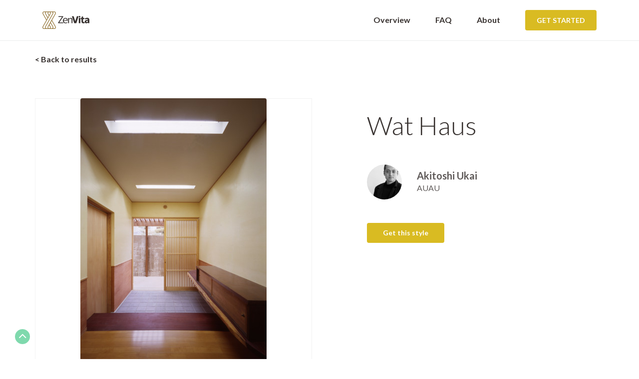

--- FILE ---
content_type: text/html; charset=utf-8
request_url: https://www.zenvita.com/style/traditional-japanese/wat-haus
body_size: 5578
content:
<!DOCTYPE html>
<html lang="en">
<head>
<meta name="norton-safeweb-site-verification" content="ik4nmsgqvm06o603y-6q1ey8nxut8igqe8fdjiesy4jn52s6fwc823oafk0zprvpl-kbfcwugqlk2vxc7s31pbl3l8gz9zhqlf031pcuwgw8cnrs0p7haorut9sdlm57" />
    <!-- Bootstrap -->
      <link href="https://www.zenvita.com/assets/frontend/css/all110516-1.css" rel="stylesheet">
     
      <!--<link href="https://www.zenvita.com/assets/frontend/css/animate.css" rel="stylesheet">-->
  <link href="https://www.zenvita.com/assets/frontend/css/new110516.css" rel="stylesheet"><link href="https://www.zenvita.com/assets/frontend/css/new-pages-3.css" rel="stylesheet">     <link href="https://www.zenvita.com/assets/frontend/css/new-home-2.css" rel="stylesheet">
   <link rel="stylesheet" href="https://www.zenvita.com/assets/frontend/font-awesome/css/font-awesome.min.css">
    <link rel="stylesheet" href="https://www.zenvita.com/assets/frontend/owl-carousel/owl.css">
    <link rel="stylesheet" type="text/css" href="https://www.zenvita.com/assets/frontend/js/fancy/jquery.fancybox.css" media="screen" />
    <link rel="stylesheet" href="https://www.zenvita.com/assets/frontend/css/style-detail.css"/><link href="https://www.zenvita.com/assets/frontend/css/new-header.css" rel="stylesheet">    
    <meta http-equiv="X-UA-Compatible" content="IE=edge">
    <meta name="viewport" content="width=device-width, initial-scale=1">
    <title>ZenVita | Wat Haus - Traditional Japanese</title>
	<meta name="description" content="">
	<meta name="keywords" content="">
        <link rel="apple-touch-icon" sizes="57x57" href="https://www.zenvita.com/assets/frontend/images/favicon/apple-icon-57x57.png">
    <link rel="apple-touch-icon" sizes="60x60" href="https://www.zenvita.com/assets/frontend/images/favicon/apple-icon-60x60.png">
    <link rel="apple-touch-icon" sizes="72x72" href="https://www.zenvita.com/assets/frontend/images/favicon/apple-icon-72x72.png">
    <link rel="apple-touch-icon" sizes="76x76" href="https://www.zenvita.com/assets/frontend/images/favicon/apple-icon-76x76.png">
    <link rel="apple-touch-icon" sizes="114x114" href="https://www.zenvita.com/assets/frontend/images/favicon/apple-icon-114x114.png">
    <link rel="apple-touch-icon" sizes="120x120" href="https://www.zenvita.com/assets/frontend/images/favicon/apple-icon-120x120.png">
    <link rel="apple-touch-icon" sizes="144x144" href="https://www.zenvita.com/assets/frontend/images/favicon/apple-icon-144x144.png">
    <link rel="apple-touch-icon" sizes="152x152" href="https://www.zenvita.com/assets/frontend/images/favicon/apple-icon-152x152.png">
    <link rel="apple-touch-icon" sizes="180x180" href="https://www.zenvita.com/assets/frontend/images/favicon/apple-icon-180x180.png">
    <link rel="icon" type="image/png" sizes="192x192"  href="https://www.zenvita.com/assets/frontend/images/favicon/android-icon-192x192.png">
    <link rel="icon" type="image/png" sizes="32x32" href="https://www.zenvita.com/assets/frontend/images/favicon/favicon-32x32.png">
    <link rel="icon" type="image/png" sizes="96x96" href="https://www.zenvita.com/assets/frontend/images/favicon/favicon-96x96.png">
    <link rel="icon" type="image/png" sizes="16x16" href="https://www.zenvita.com/assets/frontend/images/favicon/favicon-16x16.png">
    <link rel="manifest" href="https://www.zenvita.com/assets/frontend/images/favicon/manifest.json">
    <meta name="msapplication-TileColor" content="#ffffff">
    <meta name="msapplication-TileImage" content="https://www.zenvita.com/assets/frontend/images/favicon/ms-icon-144x144.png">
    <meta name="theme-color" content="#ffffff">
    
   <!-- HTML5 Shim and Respond.js IE8 support of HTML5 elements and media queries -->
    <!-- WARNING: Respond.js doesn't work if you view the page via file:// -->
    <!--[if lt IE 9]>
      <script src="https://oss.maxcdn.com/html5shiv/3.7.2/html5shiv.min.js"></script>
      <script src="https://oss.maxcdn.com/respond/1.4.2/respond.min.js"></script>
    <![endif]-->
    
<script src="https://www.zenvita.com/assets/frontend/js/jquery.min.js"></script>
<script type="application/ld+json">
{
  "@context" : "http://schema.org",
  "@type" : "Organization",
  "name" : "Zenvita",
  "url" : "https://www.zenvita.com/",
  "sameAs" : [
    "https://twitter.com/ZenVita_Kyoto",
    "https://plus.google.com/u/0/113274428166164432627/posts",
    "https://www.facebook.com/zenvita",
    "https://www.pinterest.com/zenvita",
    "https://www.linkedin.com/company/zenvita-inc-"
 ]
}
</script>
<link rel="publisher" href="https://plus.google.com/u/0/113274428166164432627">
<!-- Facebook Pixel Code -->
<script>
!function(f,b,e,v,n,t,s){if(f.fbq)return;n=f.fbq=function(){n.callMethod?
n.callMethod.apply(n,arguments):n.queue.push(arguments)};if(!f._fbq)f._fbq=n;
n.push=n;n.loaded=!0;n.version='2.0';n.queue=[];t=b.createElement(e);t.async=!0;
t.src=v;s=b.getElementsByTagName(e)[0];s.parentNode.insertBefore(t,s)}(window,
document,'script','//connect.facebook.net/en_US/fbevents.js');

fbq('init', '1671037496488658');
fbq('track', "PageView");</script>
<noscript><img height="1" width="1" style="display:none"
src="https://www.facebook.com/tr?id=1671037496488658&ev=PageView&noscript=1"
/></noscript>
<!-- End Facebook Pixel Code -->
<link rel="canonical" href="https://www.zenvita.com/style/traditional-japanese/wat-haus" /> 

</head>
<body class="page-style/traditional-japanese/wat-haus">
<nav class="navbar navbar-default navbar-fixed-top " id="zen-nav">
  <div class="container">
  	<div class="col-md-12 nh">
    <div class="navbar-header" >
          <button aria-controls="navbar" aria-expanded="false" data-target="#navbar" data-toggle="collapse" class="navbar-toggle collapsed" type="button">
        <span class="sr-only">Toggle navigation</span>
        <span class="icon-bar"></span>
        <span class="icon-bar"></span>
        <span class="icon-bar"></span>
      </button>
            <a class="navbar-brand  " href="https://www.zenvita.com/"><img src="https://www.zenvita.com/assets/frontend/images/logo/zenvita-logo_94x0.png" width="94" height="35" class="img-responsive" data-at2x="https://www.zenvita.com/assets/frontend/images/logo/zenvita-logo_188x0.png" alt="ZenVita Inc. Logo" /></a>     </div>
    
    <div class="navbar-collapse collapse " id="navbar">
    	<ul class="nav navbar-nav navbar-right new-nav">
     	
     
      
     
     <li ><a href="https://www.zenvita.com/welcome">Overview</a></li>
        <li ><a href="https://www.zenvita.com/frequently-asked-questions">FAQ</a></li>
        <li ><a href="https://www.zenvita.com/about-us">About</a></li>
        <li><a href="https://www.zenvita.com/contact-us">Get Started</a></li>
     
          </ul>
     
      
      
    </div><!--/.nav-collapse -->
    
    </div>
  </div>
  
  

    
   
  
</nav>


<!--MAIN HEADER FIXED CLOSED-->
<div class="margTop"></div><section id="sd-breadcrumb">
	<div class="container">
		<div class="row">
        	<div class="col-md-12">
            	<a href="https://www.zenvita.com/style/traditional-japanese">< Back to results</a>
            </div>
        </div> 	   
    </div>
</section>

<section id="sd-details">
	<div class="container">
    	<div class="row">
        	<div class="col-md-6">
            		<h1 class="shead hidden-lg hidden-md">Wat Haus</h1>
            		<div class="style-detail-carousel"><div class="item">
								<a title="Others" href="https://www.zenvita.com/assets/frontend/images/projimages/0401-026.jpg" class="sfancy" rel="iproject">
						  		<img class="img-responsive br4" src="https://www.zenvita.com/assets/frontend/images/projimages/0401-026_0x555.jpg" alt="Japanese Design House Entry" />
								</a>
								</div><div class="item">
								<a title="Tatami room" href="https://www.zenvita.com/assets/frontend/images/projimages/0401-030.jpg" class="sfancy" rel="iproject">
						  		<img class="img-responsive br4" src="https://www.zenvita.com/assets/frontend/images/projimages/0401-030_0x555.jpg" alt="Japanese Design Tatami Room" />
								</a>
								</div><div class="item">
								<a title="Japanese Garden" href="https://www.zenvita.com/assets/frontend/images/projimages/0401-023.jpg" class="sfancy" rel="iproject">
						  		<img class="img-responsive br4" src="https://www.zenvita.com/assets/frontend/images/projimages/0401-023_0x555.jpg" alt="Asian Style Garden" />
								</a>
								</div></div>                  
            </div>
            <div class="col-md-6">
            		<div class="sdetail">
                    		<h1 class="hidden-xs hidden-sm">Wat Haus</h1>
                            <p></p>
                            <div class="abox">
                            <a href="https://www.zenvita.com/professionals/akitoshi-ukai"><img src="https://www.zenvita.com/assets/frontend/images/architects/akts_uki_015_200x200.jpg" alt="" class="img-responsive img-circle"><h3>Akitoshi Ukai</h3>
                                    <h4>AUAU</h4></a>
                            </div>
                           
                            <a href="https://www.zenvita.com/contact/akitoshi-ukai/wat-haus" class="btn-yellow">Get this style</a>
                            
                            
                    </div>
            </div>
        </div>
    </div>
</section>


<section id="sd-photos">
	<div class="container">
    	<div class="row">
        	<div class="col-md-12">
            	<h1>Photos of Wat Haus</h1>
            </div>
        	<div class="relative">
            		                        <div class="sd-photos">
                        <div class="item">
								<a title="Others" href="https://www.zenvita.com/assets/frontend/images/projimages/0401-026.jpg" class="sfancy" rel="sproject"><img class="img-responsive br4" src="https://www.zenvita.com/assets/frontend/images/projimages/0401-026_700x700.jpg" alt="Japanese Design House Entry" /><h4>Others</h4></a>
								</div><div class="item">
								<a title="Tatami room" href="https://www.zenvita.com/assets/frontend/images/projimages/0401-030.jpg" class="sfancy" rel="sproject"><img class="img-responsive br4" src="https://www.zenvita.com/assets/frontend/images/projimages/0401-030_700x700.jpg" alt="Japanese Design Tatami Room" /><h4>Tatami room</h4></a>
								</div><div class="item">
								<a title="Japanese Garden" href="https://www.zenvita.com/assets/frontend/images/projimages/0401-023.jpg" class="sfancy" rel="sproject"><img class="img-responsive br4" src="https://www.zenvita.com/assets/frontend/images/projimages/0401-023_700x700.jpg" alt="Asian Style Garden" /><h4>Japanese Garden</h4></a>
								</div>						
                      </div>
            </div>
        </div>
    </div>
</section>
<section id="sd-related">
	<div class="container">
    	<div class="row">
        	<div class="col-md-12">
            	<h1>Other Recommendations</h1>
            </div>
        	<div class="relative">
                        		<img class="sc-prev sdr-prev" src="https://www.zenvita.com/assets/frontend/images/owl-prev.png">
                    <img class="sc-next sdr-next" src="https://www.zenvita.com/assets/frontend/images/owl-next.png">
                                    <div class="sdr-photos">
                        <div class="item">
							  <a href="https://www.zenvita.com/style/traditional-japanese/kashiwaya-house-japanese-design"><img class="img-responsive br4" src="https://www.zenvita.com/assets/frontend/images/projimages/kashiwaya19_700x700.jpg" alt="Kashiwaya House Japanese Bedroom Interior" />
							  <h4>Kashiwaya House Japanese Design</h4>
							  </a>
							  <!--<h5>$$</h5></a>-->
							</div><div class="item">
							  <a href="https://www.zenvita.com/style/traditional-japanese/shinnyodo"><img class="img-responsive br4" src="https://www.zenvita.com/assets/frontend/images/projimages/Shinnyodo_01_700x700.jpg" alt="Shinnyodo Japanese Style Garden" />
							  <h4>Shinnyodo</h4>
							  </a>
							  <!--<h5>$$</h5></a>-->
							</div><div class="item">
							  <a href="https://www.zenvita.com/style/traditional-japanese/a-house-in-fudanotsuji"><img class="img-responsive br4" src="https://www.zenvita.com/assets/frontend/images/projimages/fudanotsuji01_700x700.jpg" alt="House in Fudanotsuji Traditional Japanese Bedroom" />
							  <h4>Asian Design House in Fudanotsuji</h4>
							  </a>
							  <!--<h5>$$</h5></a>-->
							</div><div class="item">
							  <a href="https://www.zenvita.com/style/traditional-japanese/nagaoka-zen-juku"><img class="img-responsive br4" src="https://www.zenvita.com/assets/frontend/images/projimages/Nagaokazenjyuku_01_700x700.jpg" alt="Nagaoka Zen Juku Asian Style Garden" />
							  <h4>Nagaoka Zen Juku</h4>
							  </a>
							  <!--<h5>$$</h5></a>-->
							</div><div class="item">
							  <a href="https://www.zenvita.com/style/traditional-japanese/jomyo-ji"><img class="img-responsive br4" src="https://www.zenvita.com/assets/frontend/images/projimages/Jomyo-ji_01_700x700.jpg" alt="Jomyo-ji Japanese Garden Decor" />
							  <h4>Jomyo-ji</h4>
							  </a>
							  <!--<h5>$$</h5></a>-->
							</div><div class="item">
							  <a href="https://www.zenvita.com/style/traditional-japanese/a-house-in-murasakino"><img class="img-responsive br4" src="https://www.zenvita.com/assets/frontend/images/projimages/IMG_3908a_700x700.jpg" alt="House in Murasakino Entrance" />
							  <h4>A House in Murasakino</h4>
							  </a>
							  <!--<h5>$$</h5></a>-->
							</div><div class="item">
							  <a href="https://www.zenvita.com/style/traditional-japanese/mansho-ji-temple"><img class="img-responsive br4" src="https://www.zenvita.com/assets/frontend/images/projimages/Mansho-ji_Temple_01_700x700.jpg" alt="Mansho-ji Temple Japanese Garden" />
							  <h4>Mansho-ji Temple</h4>
							  </a>
							  <!--<h5>$$</h5></a>-->
							</div><div class="item">
							  <a href="https://www.zenvita.com/style/traditional-japanese/house-in-higashiyama"><img class="img-responsive br4" src="https://www.zenvita.com/assets/frontend/images/projimages/SOL_House_in_Higashiyama_002_700x700.jpg" alt="Higashiyama House Terrace Japan Design" />
							  <h4>House in Higashiyama</h4>
							  </a>
							  <!--<h5>$$</h5></a>-->
							</div><div class="item">
							  <a href="https://www.zenvita.com/style/traditional-japanese/kumagaitei"><img class="img-responsive br4" src="https://www.zenvita.com/assets/frontend/images/projimages/Kumagaitei_01_700x700.jpg" alt="Kumagaitei Japanese Style Garden" />
							  <h4>Kumagaitei</h4>
							  </a>
							  <!--<h5>$$</h5></a>-->
							</div><div class="item">
							  <a href="https://www.zenvita.com/style/traditional-japanese/soan-ji-temple"><img class="img-responsive br4" src="https://www.zenvita.com/assets/frontend/images/projimages/Soan-ji_Temple_01_700x700.jpg" alt="Soan-ji Temple Exterior Asian Design" />
							  <h4>Soan-ji Temple</h4>
							  </a>
							  <!--<h5>$$</h5></a>-->
							</div>                        
                        
                      </div>
            </div>
        </div>
    </div>
</section>
<footer class="new-footer" id="zen-footer">
<section id="top_footer">
<div class="container">
	<div class="row">
    	<div class="col-md-8">
        	<h1>ABOUT US</h1>
            <div class="Foot_Links">
        	<p class="fabt">Based in Kyoto, Japan, ZenVita was established to bring original Japanese aesthetics to residential, commercial and mixed used projects around the world. We represent wide variety of architectural design professionals who are based in Japan. Simply put, we want to help more people around the world enjoy unique Japanese designs and aesthetics.</p>   
        </div>
        </div>
		        <div class="col-md-2">
        	<h1>THE COMPANY</h1>
            <div class="Foot_Links">
        	<ul>
            <li><a    href="https://www.zenvita.com/about-us">About Us</a></li><li><a    href="https://www.zenvita.com/contact-us">CONTACT</a></li><li><a    href="https://www.zenvita.com/terms">TERMS</a></li><li><a    href="https://www.zenvita.com/privacy">PRIVACY</a></li>              
              <br class="clearfix" />
            </ul>        
        </div>
        </div>
        <div class="col-md-2">
        	<h1>RESOURCES</h1>
            <div class="Foot_Links">
        	<ul>
            <li><a    href="https://www.zenvita.com/frequently-asked-questions">FAQ</a></li>              
              <br class="clearfix" />
            </ul>        
        </div>
        </div>
                
    </div>
    
    
	
</div>
</section>
<section id="bottom_footer">
	<div class="container">
    
    <div class="row">
    
    
    	<div class="hidden-sm hidden-md hidden-lg foot-sns">
        <center>
                      </center>
        </div>
    	<div class="col-md-6 col-sm-6">
        &copy; 2026 ZenVita All rights reserved

        </div>
        
        
        
        <div class="col-md-6 col-sm-6 foot-sns hidden-xs">
        
                      </div>
    </div>
    
    </div>

</section>	


	
</footer>



<!--Footer_Section Closed-->
<!-- jQuery (necessary for Bootstrap's JavaScript plugins) -->
<!-- Include all compiled plugins (below), or include individual files as needed -->
<script>
var base_url = "https://www.zenvita.com/";
var pID = "31";
var lat_lng = "35.01038182749373, 135.76873874910848";
</script>
<script src="https://www.zenvita.com/assets/frontend/js/all.js"></script>
<script src="https://www.zenvita.com/assets/frontend/owl-carousel/owl.carousel.js"></script>
<script type="text/javascript" src="https://www.zenvita.com/assets/frontend/js/fancy/jquery.fancybox.pack.js"></script>

<script type="text/javascript" src="//maps.googleapis.com/maps/api/js?language=en&key=AIzaSyDviMx5E2cwNvVISX-jmaGww0eRhAfvv4o"></script>
<script type="text/javascript" src="https://www.zenvita.com/assets/frontend/js/more.js"></script>

<script type="text/javascript" src="https://www.zenvita.com/assets/frontend/js/jquery.slimscroll.min.js"></script>

<!--<script src="https://www.zenvita.com/assets/frontend/js/apps.js"></script>-->

<script src="https://www.zenvita.com/assets/frontend/js/custom.js"></script>
<script src="https://www.zenvita.com/assets/frontend/js/jquery.cookie.js"></script>

<script type="text/javascript">
$(window).load(function(){
	
	});

</script>

<script>
  (function(i,s,o,g,r,a,m){i['GoogleAnalyticsObject']=r;i[r]=i[r]||function(){
  (i[r].q=i[r].q||[]).push(arguments)},i[r].l=1*new Date();a=s.createElement(o),
  m=s.getElementsByTagName(o)[0];a.async=1;a.src=g;m.parentNode.insertBefore(a,m)
  })(window,document,'script','//www.google-analytics.com/analytics.js','ga');

  ga('create', 'UA-65166336-1', 'auto');
  ga('send', 'pageview');

</script>
	
	<script type="text/javascript">
		$(document).ready(function(){
			$(".scroll-top-wrapper").on('click', function(){
				$("html, body").animate({scrollTop:0}, 500, 'swing');
			});
			
			/* grecaptcha.render('recaptchaDiv', {
				'sitekey' : '6Lff0CgTAAAAAHDBegYITClJogX-6QEIC22AOrOH'
			}); */
						
			if(jQuery.cookie('ContactFixed') != 1 && !$('.project-section').hasClass('projects_listing')){			
				$("#edgeContactDialogContainer").animate({bottom:"0px"},30000,"linear",function(){$(this).show()});		
			}
		
			$('#edgeContactDialogContainer .closeButton').on('click',function(e){
				e.preventDefault();
				jQuery.cookie('ContactFixed', '1', { expires: 1, path: '/' });
				$("#edgeContactDialogContainer").stop().animate({bottom:"-400px"},500,"linear",function(){$(this).hide()});
			});
			
			$('#edgeContactDialogContainer #leads_terms').on('click',function(e){
				if ($(this).prop('checked')) {
					$(this).val('1');
				}else{
					$(this).val('0');
				}
			});
			
			$('#edgeContactDlgSendBtn').on('click',function(e){
				e.preventDefault();
				
				// Empty Dialog Status
				jQuery("div.dialogStatus").slideUp().html();
				
				var postEmail 	= 	$("input#leads_email").val();
				var postPhone 	= 	$("input#leads_phone").val();
				var postZipcode = 	$("input#leads_zipcode").val();
				var postMessage = 	$("textarea#leads_message").val();
				var postTerms 	= 	$("input#leads_terms").val();
				var leadsProjId = 	$("input#leads_proj_id").val();
				var leadsArchiId = 	$("input#leads_archi_id").val();
				
				jQuery.ajax({
					type: "POST",
					url: "https://www.zenvita.com/" + "index.php/ajax_post_controller/user_data_submit",
					dataType: 'json',
					data: {leads_email: postEmail, leads_phone: postPhone, leads_zipcode: postZipcode, leads_message: postMessage, leads_terms : postTerms, leads_proj_id : leadsProjId, leads_archi_id : leadsArchiId},
					success: function(res) {
						if (res){
							if(res.success == 1 || res.success == "1"){
								jQuery("div.dialogStatus").addClass('success').slideDown().html(res.message);
								setTimeout(function(){
									jQuery("div.dialogStatus").slideUp().html();
									$("#edgeContactDialogContainer").stop().animate({bottom:"-400px"},500,"linear",function(){$(this).hide()});
								}, 1500);
							}else{							
								jQuery("div.dialogStatus").slideDown().html(res.message);
							}
						}
						// Clear cookie
						$.removeCookie('ContactFixed', { path: '/' });
					}
				});
			});
			
		});
	</script>
	
	<script type="text/javascript">
		(function(d, src, c) { var t=d.scripts[d.scripts.length - 1],s=d.createElement('script');s.id='la_x2s6df8d';s.async=true;s.src=src;s.onload=s.onreadystatechange=function(){var rs=this.readyState;if(rs&&(rs!='complete')&&(rs!='loaded')){return;}c(this);};t.parentElement.insertBefore(s,t.nextSibling);})(document,
		'https://zenvita.liveagent.jp/scripts/track.js',
		function(e){ LiveAgent.createButton('a2145846', e); });
	</script>
	<!-- Start of zenvita Zendesk Widget script -->
<script>/*<![CDATA[*/window.zE||(function(e,t,s){var n=window.zE=window.zEmbed=function(){n._.push(arguments)}, a=n.s=e.createElement(t),r=e.getElementsByTagName(t)[0];n.set=function(e){ n.set._.push(e)},n._=[],n.set._=[],a.async=true,a.setAttribute("charset","utf-8"), a.src="https://static.zdassets.com/ekr/asset_composer.js?key="+s, n.t=+new Date,a.type="text/javascript",r.parentNode.insertBefore(a,r)})(document,"script","917cffb2-34c0-4d6f-a158-c120fee8d102");/*]]>*/</script>
<script>
  zE(function() {
    zE.setLocale('en-US');
  });
</script> 
<script type="text/javascript" src="https://www.zenvita.com/assets/frontend/js/style-detail.js"></script>
<div class="scroll-top-wrapper"> <span class="scroll-top-inner">
    <i class="fa fa-2x fa-angle-up"></i>
    </span>
</div>     
</body>
</html>

--- FILE ---
content_type: text/css
request_url: https://www.zenvita.com/assets/frontend/css/all110516-1.css
body_size: 52038
content:
.glyphicon,
.hvr-back-pulse,
.hvr-bob,
.hvr-bounce-in,
.hvr-bounce-out,
.hvr-buzz,
.hvr-buzz-out,
.hvr-fade,
.hvr-float,
.hvr-grow,
.hvr-grow-rotate,
.hvr-hang,
.hvr-pop,
.hvr-pulse,
.hvr-pulse-grow,
.hvr-pulse-shrink,
.hvr-push,
.hvr-rotate,
.hvr-shrink,
.hvr-sink,
.hvr-skew,
.hvr-skew-backward,
.hvr-skew-forward,
.hvr-sweep-to-bottom,
.hvr-sweep-to-left,
.hvr-sweep-to-right,
.hvr-wobble-horizontal,
.hvr-wobble-skew,
.hvr-wobble-to-bottom-right,
.hvr-wobble-to-top-right,
.hvr-wobble-vertical {
    -moz-osx-font-smoothing: grayscale
}

.img-thumbnail,
.thumbnail {
    -webkit-transition: all .2s ease-in-out
}

.btn-group>.btn-group,
.btn-toolbar .btn-group,
.btn-toolbar .input-group,
.col-xs-1,
.col-xs-10,
.col-xs-11,
.col-xs-12,
.col-xs-2,
.col-xs-3,
.col-xs-4,
.col-xs-5,
.col-xs-6,
.col-xs-7,
.col-xs-8,
.col-xs-9,
.dropdown-menu {
    float: left
}

.navbar-fixed-bottom .navbar-collapse,
.navbar-fixed-top .navbar-collapse,
.pre-scrollable {
    max-height: 340px
}

html {
    -webkit-text-size-adjust: 100%;
    -ms-text-size-adjust: 100%;
    -webkit-tap-highlight-color: transparent
}

a {
    outline: 0!important;
    background: 0 0;
    color: #27ae60
}

article,
aside,
details,
figcaption,
figure,
footer,
header,
hgroup,
main,
nav,
section,
summary {
    display: block
}

audio,
canvas,
progress,
video {
    display: inline-block;
    vertical-align: baseline
}

audio:not([controls]) {
    display: none;
    height: 0
}

[hidden],
template {
    display: none
}

a:active,
a:hover {
    outline: 0
}

mark {
    color: #000;
    background: #ff0
}

sub,
sup {
    position: relative;
    line-height: 0
}

sup {
    top: -.5em
}

sub {
    bottom: -.25em
}

svg:not(:root) {
    overflow: hidden
}

hr {
    height: 0;
    -webkit-box-sizing: content-box;
    -moz-box-sizing: content-box;
    box-sizing: content-box
}

*,
:after,
:before,
input[type=checkbox],
input[type=radio] {
    -webkit-box-sizing: border-box;
    -moz-box-sizing: border-box
}

pre,
textarea {
    overflow: auto
}

button,
input,
optgroup,
select,
textarea {
    margin: 0;
    font: inherit;
    color: inherit
}

button {
    overflow: visible
}

button,
select {
    text-transform: none
}

button,
html input[type=button],
input[type=reset],
input[type=submit] {
    -webkit-appearance: button;
    cursor: pointer
}

.zen_select,
button.close,
input[type=search] {
    -webkit-appearance: none
}

button[disabled],
html input[disabled] {
    cursor: default
}

button::-moz-focus-inner,
input::-moz-focus-inner {
    padding: 0;
    border: 0
}

input[type=checkbox],
input[type=radio] {
    box-sizing: border-box;
    padding: 0
}

input[type=number]::-webkit-inner-spin-button,
input[type=number]::-webkit-outer-spin-button {
    height: auto
}

input[type=search]::-webkit-search-cancel-button,
input[type=search]::-webkit-search-decoration {
    -webkit-appearance: none
}

optgroup {
    font-weight: 700
}

@media print {
    blockquote,
    img,
    pre,
    tr {
        page-break-inside: avoid
    }
    * {
        color: #000!important;
        text-shadow: none!important;
        background: 0 0!important;
        -webkit-box-shadow: none!important;
        box-shadow: none!important
    }
    a,
    a:visited {
        text-decoration: underline
    }
    a[href]:after {
        content: " (" attr(href) ")"
    }
    abbr[title]:after {
        content: " (" attr(title) ")"
    }
    a[href^="javascript:"]:after,
    a[href^="#"]:after {
        content: ""
    }
    blockquote,
    pre {
        border: 1px solid #999
    }
    thead {
        display: table-header-group
    }
    img {
        max-width: 100%!important
    }
    h2,
    h3,
    p {
        orphans: 3;
        widows: 3
    }
    h2,
    h3 {
        page-break-after: avoid
    }
    select {
        background: #fff!important
    }
    .navbar {
        display: none
    }
    .table td,
    .table th {
        background-color: #fff!important
    }
    .btn>.caret,
    .dropup>.btn>.caret {
        border-top-color: #000!important
    }
    .label {
        border: 1px solid #000
    }
    .table {
        border-collapse: collapse!important
    }
    .table-bordered td,
    .table-bordered th {
        border: 1px solid #ddd!important
    }
}

.btn,
.btn-danger.active,
.btn-danger:active,
.btn-default.active,
.btn-default:active,
.btn-info.active,
.btn-info:active,
.btn-primary.active,
.btn-primary:active,
.btn-success.active,
.btn-success:active,
.btn-warning.active,
.btn-warning:active,
.btn.active,
.btn:active,
.dropdown-menu>.disabled>a:focus,
.dropdown-menu>.disabled>a:hover,
.form-control,
.navbar-toggle,
.open>.dropdown-toggle.btn-danger,
.open>.dropdown-toggle.btn-default,
.open>.dropdown-toggle.btn-info,
.open>.dropdown-toggle.btn-primary,
.open>.dropdown-toggle.btn-success,
.open>.dropdown-toggle.btn-warning {
    background-image: none
}

.dropdown-menu,
.modal-content {
    -webkit-background-clip: padding-box
}

.img-thumbnail,
body {
    background-color: #fff
}

@font-face {
    font-family: 'Glyphicons Halflings';
    src: url(../fonts/glyphicons-halflings-regular.eot);
    src: url(../fonts/glyphicons-halflings-regular.eot?#iefix) format('embedded-opentype'), url(../fonts/glyphicons-halflings-regular.woff) format('woff'), url(../fonts/glyphicons-halflings-regular.ttf) format('truetype'), url(../fonts/glyphicons-halflings-regular.svg#glyphicons_halflingsregular) format('svg')
}

.glyphicon {
    position: relative;
    top: 1px;
    display: inline-block;
    font-family: 'Glyphicons Halflings';
    font-style: normal;
    font-weight: 400;
    line-height: 1;
    -webkit-font-smoothing: antialiased
}

.glyphicon-asterisk:before {
    content: "\2a"
}

.glyphicon-plus:before {
    content: "\2b"
}

.glyphicon-euro:before {
    content: "\20ac"
}

.glyphicon-minus:before {
    content: "\2212"
}

.glyphicon-cloud:before {
    content: "\2601"
}

.glyphicon-envelope:before {
    content: "\2709"
}

.glyphicon-pencil:before {
    content: "\270f"
}

.glyphicon-glass:before {
    content: "\e001"
}

.glyphicon-music:before {
    content: "\e002"
}

.glyphicon-search:before {
    content: "\e003"
}

.glyphicon-heart:before {
    content: "\e005"
}

.glyphicon-star:before {
    content: "\e006"
}

.glyphicon-star-empty:before {
    content: "\e007"
}

.glyphicon-user:before {
    content: "\e008"
}

.glyphicon-film:before {
    content: "\e009"
}

.glyphicon-th-large:before {
    content: "\e010"
}

.glyphicon-th:before {
    content: "\e011"
}

.glyphicon-th-list:before {
    content: "\e012"
}

.glyphicon-ok:before {
    content: "\e013"
}

.glyphicon-remove:before {
    content: "\e014"
}

.glyphicon-zoom-in:before {
    content: "\e015"
}

.glyphicon-zoom-out:before {
    content: "\e016"
}

.glyphicon-off:before {
    content: "\e017"
}

.glyphicon-signal:before {
    content: "\e018"
}

.glyphicon-cog:before {
    content: "\e019"
}

.glyphicon-trash:before {
    content: "\e020"
}

.glyphicon-home:before {
    content: "\e021"
}

.glyphicon-file:before {
    content: "\e022"
}

.glyphicon-time:before {
    content: "\e023"
}

.glyphicon-road:before {
    content: "\e024"
}

.glyphicon-download-alt:before {
    content: "\e025"
}

.glyphicon-download:before {
    content: "\e026"
}

.glyphicon-upload:before {
    content: "\e027"
}

.glyphicon-inbox:before {
    content: "\e028"
}

.glyphicon-play-circle:before {
    content: "\e029"
}

.glyphicon-repeat:before {
    content: "\e030"
}

.glyphicon-refresh:before {
    content: "\e031"
}

.glyphicon-list-alt:before {
    content: "\e032"
}

.glyphicon-lock:before {
    content: "\e033"
}

.glyphicon-flag:before {
    content: "\e034"
}

.glyphicon-headphones:before {
    content: "\e035"
}

.glyphicon-volume-off:before {
    content: "\e036"
}

.glyphicon-volume-down:before {
    content: "\e037"
}

.glyphicon-volume-up:before {
    content: "\e038"
}

.glyphicon-qrcode:before {
    content: "\e039"
}

.glyphicon-barcode:before {
    content: "\e040"
}

.glyphicon-tag:before {
    content: "\e041"
}

.glyphicon-tags:before {
    content: "\e042"
}

.glyphicon-book:before {
    content: "\e043"
}

.glyphicon-bookmark:before {
    content: "\e044"
}

.glyphicon-print:before {
    content: "\e045"
}

.glyphicon-camera:before {
    content: "\e046"
}

.glyphicon-font:before {
    content: "\e047"
}

.glyphicon-bold:before {
    content: "\e048"
}

.glyphicon-italic:before {
    content: "\e049"
}

.glyphicon-text-height:before {
    content: "\e050"
}

.glyphicon-text-width:before {
    content: "\e051"
}

.glyphicon-align-left:before {
    content: "\e052"
}

.glyphicon-align-center:before {
    content: "\e053"
}

.glyphicon-align-right:before {
    content: "\e054"
}

.glyphicon-align-justify:before {
    content: "\e055"
}

.glyphicon-list:before {
    content: "\e056"
}

.glyphicon-indent-left:before {
    content: "\e057"
}

.glyphicon-indent-right:before {
    content: "\e058"
}

.glyphicon-facetime-video:before {
    content: "\e059"
}

.glyphicon-picture:before {
    content: "\e060"
}

.glyphicon-map-marker:before {
    content: "\e062"
}

.glyphicon-adjust:before {
    content: "\e063"
}

.glyphicon-tint:before {
    content: "\e064"
}

.glyphicon-edit:before {
    content: "\e065"
}

.glyphicon-share:before {
    content: "\e066"
}

.glyphicon-check:before {
    content: "\e067"
}

.glyphicon-move:before {
    content: "\e068"
}

.glyphicon-step-backward:before {
    content: "\e069"
}

.glyphicon-fast-backward:before {
    content: "\e070"
}

.glyphicon-backward:before {
    content: "\e071"
}

.glyphicon-play:before {
    content: "\e072"
}

.glyphicon-pause:before {
    content: "\e073"
}

.glyphicon-stop:before {
    content: "\e074"
}

.glyphicon-forward:before {
    content: "\e075"
}

.glyphicon-fast-forward:before {
    content: "\e076"
}

.glyphicon-step-forward:before {
    content: "\e077"
}

.glyphicon-eject:before {
    content: "\e078"
}

.glyphicon-chevron-left:before {
    content: "\e079"
}

.glyphicon-chevron-right:before {
    content: "\e080"
}

.glyphicon-plus-sign:before {
    content: "\e081"
}

.glyphicon-minus-sign:before {
    content: "\e082"
}

.glyphicon-remove-sign:before {
    content: "\e083"
}

.glyphicon-ok-sign:before {
    content: "\e084"
}

.glyphicon-question-sign:before {
    content: "\e085"
}

.glyphicon-info-sign:before {
    content: "\e086"
}

.glyphicon-screenshot:before {
    content: "\e087"
}

.glyphicon-remove-circle:before {
    content: "\e088"
}

.glyphicon-ok-circle:before {
    content: "\e089"
}

.glyphicon-ban-circle:before {
    content: "\e090"
}

.glyphicon-arrow-left:before {
    content: "\e091"
}

.glyphicon-arrow-right:before {
    content: "\e092"
}

.glyphicon-arrow-up:before {
    content: "\e093"
}

.glyphicon-arrow-down:before {
    content: "\e094"
}

.glyphicon-share-alt:before {
    content: "\e095"
}

.glyphicon-resize-full:before {
    content: "\e096"
}

.glyphicon-resize-small:before {
    content: "\e097"
}

.glyphicon-exclamation-sign:before {
    content: "\e101"
}

.glyphicon-gift:before {
    content: "\e102"
}

.glyphicon-leaf:before {
    content: "\e103"
}

.glyphicon-fire:before {
    content: "\e104"
}

.glyphicon-eye-open:before {
    content: "\e105"
}

.glyphicon-eye-close:before {
    content: "\e106"
}

.glyphicon-warning-sign:before {
    content: "\e107"
}

.glyphicon-plane:before {
    content: "\e108"
}

.glyphicon-calendar:before {
    content: "\e109"
}

.glyphicon-random:before {
    content: "\e110"
}

.glyphicon-comment:before {
    content: "\e111"
}

.glyphicon-magnet:before {
    content: "\e112"
}

.glyphicon-chevron-up:before {
    content: "\e113"
}

.glyphicon-chevron-down:before {
    content: "\e114"
}

.glyphicon-retweet:before {
    content: "\e115"
}

.glyphicon-shopping-cart:before {
    content: "\e116"
}

.glyphicon-folder-close:before {
    content: "\e117"
}

.glyphicon-folder-open:before {
    content: "\e118"
}

.glyphicon-resize-vertical:before {
    content: "\e119"
}

.glyphicon-resize-horizontal:before {
    content: "\e120"
}

.glyphicon-hdd:before {
    content: "\e121"
}

.glyphicon-bullhorn:before {
    content: "\e122"
}

.glyphicon-bell:before {
    content: "\e123"
}

.glyphicon-certificate:before {
    content: "\e124"
}

.glyphicon-thumbs-up:before {
    content: "\e125"
}

.glyphicon-thumbs-down:before {
    content: "\e126"
}

.glyphicon-hand-right:before {
    content: "\e127"
}

.glyphicon-hand-left:before {
    content: "\e128"
}

.glyphicon-hand-up:before {
    content: "\e129"
}

.glyphicon-hand-down:before {
    content: "\e130"
}

.glyphicon-circle-arrow-right:before {
    content: "\e131"
}

.glyphicon-circle-arrow-left:before {
    content: "\e132"
}

.glyphicon-circle-arrow-up:before {
    content: "\e133"
}

.glyphicon-circle-arrow-down:before {
    content: "\e134"
}

.glyphicon-globe:before {
    content: "\e135"
}

.glyphicon-wrench:before {
    content: "\e136"
}

.glyphicon-tasks:before {
    content: "\e137"
}

.glyphicon-filter:before {
    content: "\e138"
}

.glyphicon-briefcase:before {
    content: "\e139"
}

.glyphicon-fullscreen:before {
    content: "\e140"
}

.glyphicon-dashboard:before {
    content: "\e141"
}

.glyphicon-paperclip:before {
    content: "\e142"
}

.glyphicon-heart-empty:before {
    content: "\e143"
}

.glyphicon-link:before {
    content: "\e144"
}

.glyphicon-phone:before {
    content: "\e145"
}

.glyphicon-pushpin:before {
    content: "\e146"
}

.glyphicon-usd:before {
    content: "\e148"
}

.glyphicon-gbp:before {
    content: "\e149"
}

.glyphicon-sort:before {
    content: "\e150"
}

.glyphicon-sort-by-alphabet:before {
    content: "\e151"
}

.glyphicon-sort-by-alphabet-alt:before {
    content: "\e152"
}

.glyphicon-sort-by-order:before {
    content: "\e153"
}

.glyphicon-sort-by-order-alt:before {
    content: "\e154"
}

.glyphicon-sort-by-attributes:before {
    content: "\e155"
}

.glyphicon-sort-by-attributes-alt:before {
    content: "\e156"
}

.glyphicon-unchecked:before {
    content: "\e157"
}

.glyphicon-expand:before {
    content: "\e158"
}

.glyphicon-collapse-down:before {
    content: "\e159"
}

.glyphicon-collapse-up:before {
    content: "\e160"
}

.glyphicon-log-in:before {
    content: "\e161"
}

.glyphicon-flash:before {
    content: "\e162"
}

.glyphicon-log-out:before {
    content: "\e163"
}

.glyphicon-new-window:before {
    content: "\e164"
}

.glyphicon-record:before {
    content: "\e165"
}

.glyphicon-save:before {
    content: "\e166"
}

.glyphicon-open:before {
    content: "\e167"
}

.glyphicon-saved:before {
    content: "\e168"
}

.glyphicon-import:before {
    content: "\e169"
}

.glyphicon-export:before {
    content: "\e170"
}

.glyphicon-send:before {
    content: "\e171"
}

.glyphicon-floppy-disk:before {
    content: "\e172"
}

.glyphicon-floppy-saved:before {
    content: "\e173"
}

.glyphicon-floppy-remove:before {
    content: "\e174"
}

.glyphicon-floppy-save:before {
    content: "\e175"
}

.glyphicon-floppy-open:before {
    content: "\e176"
}

.glyphicon-credit-card:before {
    content: "\e177"
}

.glyphicon-transfer:before {
    content: "\e178"
}

.glyphicon-cutlery:before {
    content: "\e179"
}

.glyphicon-header:before {
    content: "\e180"
}

.glyphicon-compressed:before {
    content: "\e181"
}

.glyphicon-earphone:before {
    content: "\e182"
}

.glyphicon-phone-alt:before {
    content: "\e183"
}

.glyphicon-tower:before {
    content: "\e184"
}

.glyphicon-stats:before {
    content: "\e185"
}

.glyphicon-sd-video:before {
    content: "\e186"
}

.glyphicon-hd-video:before {
    content: "\e187"
}

.glyphicon-subtitles:before {
    content: "\e188"
}

.glyphicon-sound-stereo:before {
    content: "\e189"
}

.glyphicon-sound-dolby:before {
    content: "\e190"
}

.glyphicon-sound-5-1:before {
    content: "\e191"
}

.glyphicon-sound-6-1:before {
    content: "\e192"
}

.glyphicon-sound-7-1:before {
    content: "\e193"
}

.glyphicon-copyright-mark:before {
    content: "\e194"
}

.glyphicon-registration-mark:before {
    content: "\e195"
}

.glyphicon-cloud-download:before {
    content: "\e197"
}

.glyphicon-cloud-upload:before {
    content: "\e198"
}

.glyphicon-tree-conifer:before {
    content: "\e199"
}

.glyphicon-tree-deciduous:before {
    content: "\e200"
}

*,
:after,
:before {
    box-sizing: border-box
}

body {
    color: #333
}

button,
input,
select,
textarea {
    font-family: inherit;
    font-size: inherit;
    line-height: inherit
}

a:focus,
a:hover {
    color: #27ae60;
    text-decoration: underline
}

a:focus {
    outline: dotted thin;
    outline: -webkit-focus-ring-color auto 5px;
    outline-offset: -2px
}

figure {
    margin: 0
}

.carousel-inner>.item>a>img,
.carousel-inner>.item>img,
.img-responsive,
.thumbnail a>img,
.thumbnail>img {
    display: block;
    width: 100%\9;
    max-width: 100%;
    height: auto!important
}

.img-rounded {
    border-radius: 6px
}

.img-thumbnail {
    display: inline-block;
    width: 100%\9;
    max-width: 100%;
    height: auto;
    padding: 4px;
    line-height: 1.42857143;
    border: 1px solid #ddd;
    border-radius: 4px;
    -o-transition: all .2s ease-in-out;
    transition: all .2s ease-in-out
}

.img-circle {
    border-radius: 50%
}

hr {
    margin-top: 20px;
    margin-bottom: 20px;
    border: 0;
    border-top: 1px solid #eee
}

.sr-only {
    position: absolute;
    width: 1px;
    height: 1px;
    padding: 0;
    margin: -1px;
    overflow: hidden;
    clip: rect(0, 0, 0, 0);
    border: 0
}

code,
pre {
    border-radius: 4px
}

.sr-only-focusable:active,
.sr-only-focusable:focus {
    position: static;
    width: auto;
    height: auto;
    margin: 0;
    overflow: visible;
    clip: auto
}

.h1,
.h2,
.h3,
.h4,
.h5,
.h6,
h1,
h2,
h3,
h4,
h5,
h6 {
    font-family: inherit;
    font-weight: 500;
    line-height: 1.1;
    color: inherit
}

.h1 .small,
.h1 small,
.h2 .small,
.h2 small,
.h3 .small,
.h3 small,
.h4 .small,
.h4 small,
.h5 .small,
.h5 small,
.h6 .small,
.h6 small,
h1 .small,
h1 small,
h2 .small,
h2 small,
h3 .small,
h3 small,
h4 .small,
h4 small,
h5 .small,
h5 small,
h6 .small,
h6 small {
    font-weight: 400;
    line-height: 1;
    color: #777
}

.h1,
.h2,
.h3,
h1,
h2,
h3 {
    margin-top: 20px;
    margin-bottom: 10px
}

.h1 .small,
.h1 small,
.h2 .small,
.h2 small,
.h3 .small,
.h3 small,
h1 .small,
h1 small,
h2 .small,
h2 small,
h3 .small,
h3 small {
    font-size: 65%
}

.h4,
.h5,
.h6,
h4,
h5,
h6 {
    margin-top: 10px;
    margin-bottom: 10px
}

.h4 .small,
.h4 small,
.h5 .small,
.h5 small,
.h6 .small,
.h6 small,
h4 .small,
h4 small,
h5 .small,
h5 small,
h6 .small,
h6 small {
    font-size: 75%
}

.h1,
h1 {
    font-size: 36px
}

.h2,
h2 {
    font-size: 30px
}

.h3,
h3 {
    font-size: 24px
}

.h4,
h4 {
    font-size: 18px
}

.h5,
h5 {
    font-size: 14px
}

.h6,
h6 {
    font-size: 12px
}

.lead {
    margin-bottom: 20px;
    font-size: 16px;
    font-weight: 300;
    line-height: 1.4
}

address,
blockquote .small,
blockquote footer,
blockquote small,
dd,
dt,
pre {
    line-height: 1.42857143
}

@media (min-width:768px) {
    .lead {
        font-size: 21px
    }
}

.small,
small {
    font-size: 85%
}

.mark,
mark {
    padding: .2em;
    background-color: #fcf8e3
}

.list-inline,
.list-unstyled {
    padding-left: 0;
    list-style: none
}

.text-left {
    text-align: left
}

.text-right {
    text-align: right
}

.text-center {
    text-align: center
}

.text-justify {
    text-align: justify
}

.text-nowrap {
    white-space: nowrap
}

.text-lowercase {
    text-transform: lowercase
}

.text-uppercase {
    text-transform: uppercase
}

.text-capitalize {
    text-transform: capitalize
}

.about-us-head,
.archi-content-left-head,
.find-pro-btn a,
.initialism,
.job-type,
.login a,
.mail-send-link a,
.navbar-inverse .navbar-nav>li>a,
.pro-head,
.project-category,
.section-head-pro,
.sign-up-part h1,
.signup a,
.sinner-nav>li>a {
    text-transform: uppercase
}

.text-muted {
    color: #777
}

.text-primary {
    color: #27ae60
}

a.text-primary:hover {
    color: #3071a9
}

.text-success {
    color: #3c763d
}

a.text-success:hover {
    color: #2b542c
}

.text-info {
    color: #31708f
}

a.text-info:hover {
    color: #245269
}

.text-warning {
    color: #8a6d3b
}

a.text-warning:hover {
    color: #66512c
}

.text-danger {
    color: #a94442
}

a.text-danger:hover {
    color: #843534
}

.bg-primary {
    color: #fff;
    background-color: #27ae60
}

a.bg-primary:hover {
    background-color: #3071a9
}

.bg-success {
    background-color: #dff0d8
}

a.bg-success:hover {
    background-color: #c1e2b3
}

.bg-info {
    background-color: #d9edf7
}

a.bg-info:hover {
    background-color: #afd9ee
}

.bg-warning {
    background-color: #fcf8e3
}

a.bg-warning:hover {
    background-color: #f7ecb5
}

.bg-danger {
    background-color: #f2dede
}

a.bg-danger:hover {
    background-color: #e4b9b9
}

pre code,
table {
    background-color: transparent
}

.page-header {
    padding-bottom: 9px;
    margin: 40px 0 20px;
    border-bottom: 1px solid #eee
}

dl,
ol,
ul {
    margin-top: 0
}

blockquote ol:last-child,
blockquote p:last-child,
blockquote ul:last-child,
ol ol,
ol ul,
ul ol,
ul ul {
    margin-bottom: 0
}

ol,
ul {
    margin-bottom: 10px;
    list-style: none
}

.table,
address,
dl {
    margin-bottom: 20px
}

.list-inline {
    margin-left: -5px
}

.list-inline>li {
    display: inline-block;
    padding-right: 5px;
    padding-left: 5px
}

dd {
    margin-left: 0
}

@media (min-width:768px) {
    .dl-horizontal dt {
        float: left;
        width: 160px;
        overflow: hidden;
        clear: left;
        text-align: right;
        text-overflow: ellipsis;
        white-space: nowrap
    }
    .dl-horizontal dd {
        margin-left: 180px
    }
    .container {
        width: 750px
    }
}

abbr[data-original-title],
abbr[title] {
    cursor: help;
    border-bottom: 1px dotted #777
}

.initialism {
    font-size: 90%
}

blockquote .small,
blockquote footer,
blockquote small {
    display: block;
    font-size: 80%;
    color: #777
}

legend,
pre {
    display: block;
    color: #333
}

blockquote .small:before,
blockquote footer:before,
blockquote small:before {
    content: '\2014 \00A0'
}

.blockquote-reverse,
blockquote.pull-right {
    padding-right: 15px;
    padding-left: 0;
    text-align: right;
    border-right: 5px solid #eee;
    border-left: 0
}

.blockquote-reverse .small:before,
.blockquote-reverse footer:before,
.blockquote-reverse small:before,
blockquote.pull-right .small:before,
blockquote.pull-right footer:before,
blockquote.pull-right small:before {
    content: ''
}

.blockquote-reverse .small:after,
.blockquote-reverse footer:after,
.blockquote-reverse small:after,
blockquote.pull-right .small:after,
blockquote.pull-right footer:after,
blockquote.pull-right small:after {
    content: '\00A0 \2014'
}

code {
    color: #c7254e;
    background-color: #f9f2f4
}

kbd {
    color: #fff;
    background-color: #333;
    border-radius: 3px;
    -webkit-box-shadow: inset 0 -1px 0 rgba(0, 0, 0, .25);
    box-shadow: inset 0 -1px 0 rgba(0, 0, 0, .25)
}

kbd kbd {
    padding: 0;
    font-size: 100%;
    -webkit-box-shadow: none;
    box-shadow: none
}

pre {
    word-break: break-all;
    word-wrap: break-word;
    background-color: #f5f5f5
}

pre code {
    padding: 0;
    font-size: inherit;
    color: inherit;
    white-space: pre-wrap;
    border-radius: 0
}

.container,
.container-fluid {
    margin-right: auto;
    margin-left: auto;
    padding-right: 15px;
    padding-left: 15px
}

.pre-scrollable {
    overflow-y: scroll
}

@media (min-width:992px) {
    .container {
        width: 970px
    }
}

@media (min-width:1200px) {
    .container {
        width: 1170px
    }
}

.row {
    margin-right: -15px;
    margin-left: -15px
}

.col-lg-1,
.col-lg-10,
.col-lg-11,
.col-lg-12,
.col-lg-2,
.col-lg-3,
.col-lg-4,
.col-lg-5,
.col-lg-6,
.col-lg-7,
.col-lg-8,
.col-lg-9,
.col-md-1,
.col-md-10,
.col-md-11,
.col-md-12,
.col-md-2,
.col-md-3,
.col-md-4,
.col-md-5,
.col-md-6,
.col-md-7,
.col-md-8,
.col-md-9,
.col-sm-1,
.col-sm-10,
.col-sm-11,
.col-sm-12,
.col-sm-2,
.col-sm-3,
.col-sm-4,
.col-sm-5,
.col-sm-6,
.col-sm-7,
.col-sm-8,
.col-sm-9,
.col-xs-1,
.col-xs-10,
.col-xs-11,
.col-xs-12,
.col-xs-2,
.col-xs-3,
.col-xs-4,
.col-xs-5,
.col-xs-6,
.col-xs-7,
.col-xs-8,
.col-xs-9 {
    position: relative;
    min-height: 1px;
    padding-right: 15px;
    padding-left: 15px
}

.col-xs-12 {
    width: 100%
}

.col-xs-11 {
    width: 91.66666667%
}

.col-xs-10 {
    width: 83.33333333%
}

.col-xs-9 {
    width: 75%
}

.col-xs-8 {
    width: 66.66666667%
}

.col-xs-7 {
    width: 58.33333333%
}

.col-xs-6 {
    width: 50%
}

.col-xs-5 {
    width: 41.66666667%
}

.col-xs-4 {
    width: 33.33333333%
}

.col-xs-3 {
    width: 25%
}

.col-xs-2 {
    width: 16.66666667%
}

.col-xs-1 {
    width: 8.33333333%
}

.col-xs-pull-12 {
    right: 100%
}

.col-xs-pull-11 {
    right: 91.66666667%
}

.col-xs-pull-10 {
    right: 83.33333333%
}

.col-xs-pull-9 {
    right: 75%
}

.col-xs-pull-8 {
    right: 66.66666667%
}

.col-xs-pull-7 {
    right: 58.33333333%
}

.col-xs-pull-6 {
    right: 50%
}

.col-xs-pull-5 {
    right: 41.66666667%
}

.col-xs-pull-4 {
    right: 33.33333333%
}

.col-xs-pull-3 {
    right: 25%
}

.col-xs-pull-2 {
    right: 16.66666667%
}

.col-xs-pull-1 {
    right: 8.33333333%
}

.col-xs-pull-0 {
    right: auto
}

.col-xs-push-12 {
    left: 100%
}

.col-xs-push-11 {
    left: 91.66666667%
}

.col-xs-push-10 {
    left: 83.33333333%
}

.col-xs-push-9 {
    left: 75%
}

.col-xs-push-8 {
    left: 66.66666667%
}

.col-xs-push-7 {
    left: 58.33333333%
}

.col-xs-push-6 {
    left: 50%
}

.col-xs-push-5 {
    left: 41.66666667%
}

.col-xs-push-4 {
    left: 33.33333333%
}

.col-xs-push-3 {
    left: 25%
}

.col-xs-push-2 {
    left: 16.66666667%
}

.col-xs-push-1 {
    left: 8.33333333%
}

.col-xs-push-0 {
    left: auto
}

.col-xs-offset-12 {
    margin-left: 100%
}

.col-xs-offset-11 {
    margin-left: 91.66666667%
}

.col-xs-offset-10 {
    margin-left: 83.33333333%
}

.col-xs-offset-9 {
    margin-left: 75%
}

.col-xs-offset-8 {
    margin-left: 66.66666667%
}

.col-xs-offset-7 {
    margin-left: 58.33333333%
}

.col-xs-offset-6 {
    margin-left: 50%
}

.col-xs-offset-5 {
    margin-left: 41.66666667%
}

.col-xs-offset-4 {
    margin-left: 33.33333333%
}

.col-xs-offset-3 {
    margin-left: 25%
}

.col-xs-offset-2 {
    margin-left: 16.66666667%
}

.col-xs-offset-1 {
    margin-left: 8.33333333%
}

.col-xs-offset-0 {
    margin-left: 0
}

@media (min-width:768px) {
    .col-sm-1,
    .col-sm-10,
    .col-sm-11,
    .col-sm-12,
    .col-sm-2,
    .col-sm-3,
    .col-sm-4,
    .col-sm-5,
    .col-sm-6,
    .col-sm-7,
    .col-sm-8,
    .col-sm-9 {
        float: left
    }
    .col-sm-12 {
        width: 100%
    }
    .col-sm-11 {
        width: 91.66666667%
    }
    .col-sm-10 {
        width: 83.33333333%
    }
    .col-sm-9 {
        width: 75%
    }
    .col-sm-8 {
        width: 66.66666667%
    }
    .col-sm-7 {
        width: 58.33333333%
    }
    .col-sm-6 {
        width: 50%
    }
    .col-sm-5 {
        width: 41.66666667%
    }
    .col-sm-4 {
        width: 33.33333333%
    }
    .col-sm-3 {
        width: 25%
    }
    .col-sm-2 {
        width: 16.66666667%
    }
    .col-sm-1 {
        width: 8.33333333%
    }
    .col-sm-pull-12 {
        right: 100%
    }
    .col-sm-pull-11 {
        right: 91.66666667%
    }
    .col-sm-pull-10 {
        right: 83.33333333%
    }
    .col-sm-pull-9 {
        right: 75%
    }
    .col-sm-pull-8 {
        right: 66.66666667%
    }
    .col-sm-pull-7 {
        right: 58.33333333%
    }
    .col-sm-pull-6 {
        right: 50%
    }
    .col-sm-pull-5 {
        right: 41.66666667%
    }
    .col-sm-pull-4 {
        right: 33.33333333%
    }
    .col-sm-pull-3 {
        right: 25%
    }
    .col-sm-pull-2 {
        right: 16.66666667%
    }
    .col-sm-pull-1 {
        right: 8.33333333%
    }
    .col-sm-pull-0 {
        right: auto
    }
    .col-sm-push-12 {
        left: 100%
    }
    .col-sm-push-11 {
        left: 91.66666667%
    }
    .col-sm-push-10 {
        left: 83.33333333%
    }
    .col-sm-push-9 {
        left: 75%
    }
    .col-sm-push-8 {
        left: 66.66666667%
    }
    .col-sm-push-7 {
        left: 58.33333333%
    }
    .col-sm-push-6 {
        left: 50%
    }
    .col-sm-push-5 {
        left: 41.66666667%
    }
    .col-sm-push-4 {
        left: 33.33333333%
    }
    .col-sm-push-3 {
        left: 25%
    }
    .col-sm-push-2 {
        left: 16.66666667%
    }
    .col-sm-push-1 {
        left: 8.33333333%
    }
    .col-sm-push-0 {
        left: auto
    }
    .col-sm-offset-12 {
        margin-left: 100%
    }
    .col-sm-offset-11 {
        margin-left: 91.66666667%
    }
    .col-sm-offset-10 {
        margin-left: 83.33333333%
    }
    .col-sm-offset-9 {
        margin-left: 75%
    }
    .col-sm-offset-8 {
        margin-left: 66.66666667%
    }
    .col-sm-offset-7 {
        margin-left: 58.33333333%
    }
    .col-sm-offset-6 {
        margin-left: 50%
    }
    .col-sm-offset-5 {
        margin-left: 41.66666667%
    }
    .col-sm-offset-4 {
        margin-left: 33.33333333%
    }
    .col-sm-offset-3 {
        margin-left: 25%
    }
    .col-sm-offset-2 {
        margin-left: 16.66666667%
    }
    .col-sm-offset-1 {
        margin-left: 8.33333333%
    }
    .col-sm-offset-0 {
        margin-left: 0
    }
}

@media (min-width:992px) {
    .col-md-1,
    .col-md-10,
    .col-md-11,
    .col-md-12,
    .col-md-2,
    .col-md-3,
    .col-md-4,
    .col-md-5,
    .col-md-6,
    .col-md-7,
    .col-md-8,
    .col-md-9 {
        float: left
    }
    .col-md-12 {
        width: 100%
    }
    .col-md-11 {
        width: 91.66666667%
    }
    .col-md-10 {
        width: 83.33333333%
    }
    .col-md-9 {
        width: 75%
    }
    .col-md-8 {
        width: 66.66666667%
    }
    .col-md-7 {
        width: 58.33333333%
    }
    .col-md-6 {
        width: 50%
    }
    .col-md-5 {
        width: 41.66666667%
    }
    .col-md-4 {
        width: 33.33333333%
    }
    .col-md-3 {
        width: 25%
    }
    .col-md-2 {
        width: 16.66666667%
    }
    .col-md-1 {
        width: 8.33333333%
    }
    .col-md-pull-12 {
        right: 100%
    }
    .col-md-pull-11 {
        right: 91.66666667%
    }
    .col-md-pull-10 {
        right: 83.33333333%
    }
    .col-md-pull-9 {
        right: 75%
    }
    .col-md-pull-8 {
        right: 66.66666667%
    }
    .col-md-pull-7 {
        right: 58.33333333%
    }
    .col-md-pull-6 {
        right: 50%
    }
    .col-md-pull-5 {
        right: 41.66666667%
    }
    .col-md-pull-4 {
        right: 33.33333333%
    }
    .col-md-pull-3 {
        right: 25%
    }
    .col-md-pull-2 {
        right: 16.66666667%
    }
    .col-md-pull-1 {
        right: 8.33333333%
    }
    .col-md-pull-0 {
        right: auto
    }
    .col-md-push-12 {
        left: 100%
    }
    .col-md-push-11 {
        left: 91.66666667%
    }
    .col-md-push-10 {
        left: 83.33333333%
    }
    .col-md-push-9 {
        left: 75%
    }
    .col-md-push-8 {
        left: 66.66666667%
    }
    .col-md-push-7 {
        left: 58.33333333%
    }
    .col-md-push-6 {
        left: 50%
    }
    .col-md-push-5 {
        left: 41.66666667%
    }
    .col-md-push-4 {
        left: 33.33333333%
    }
    .col-md-push-3 {
        left: 25%
    }
    .col-md-push-2 {
        left: 16.66666667%
    }
    .col-md-push-1 {
        left: 8.33333333%
    }
    .col-md-push-0 {
        left: auto
    }
    .col-md-offset-12 {
        margin-left: 100%
    }
    .col-md-offset-11 {
        margin-left: 91.66666667%
    }
    .col-md-offset-10 {
        margin-left: 83.33333333%
    }
    .col-md-offset-9 {
        margin-left: 75%
    }
    .col-md-offset-8 {
        margin-left: 66.66666667%
    }
    .col-md-offset-7 {
        margin-left: 58.33333333%
    }
    .col-md-offset-6 {
        margin-left: 50%
    }
    .col-md-offset-5 {
        margin-left: 41.66666667%
    }
    .col-md-offset-4 {
        margin-left: 33.33333333%
    }
    .col-md-offset-3 {
        margin-left: 25%
    }
    .col-md-offset-2 {
        margin-left: 16.66666667%
    }
    .col-md-offset-1 {
        margin-left: 8.33333333%
    }
    .col-md-offset-0 {
        margin-left: 0
    }
}

@media (min-width:1200px) {
    .col-lg-1,
    .col-lg-10,
    .col-lg-11,
    .col-lg-12,
    .col-lg-2,
    .col-lg-3,
    .col-lg-4,
    .col-lg-5,
    .col-lg-6,
    .col-lg-7,
    .col-lg-8,
    .col-lg-9 {
        float: left
    }
    .col-lg-12 {
        width: 100%
    }
    .col-lg-11 {
        width: 91.66666667%
    }
    .col-lg-10 {
        width: 83.33333333%
    }
    .col-lg-9 {
        width: 75%
    }
    .col-lg-8 {
        width: 66.66666667%
    }
    .col-lg-7 {
        width: 58.33333333%
    }
    .col-lg-6 {
        width: 50%
    }
    .col-lg-5 {
        width: 41.66666667%
    }
    .col-lg-4 {
        width: 33.33333333%
    }
    .col-lg-3 {
        width: 25%
    }
    .col-lg-2 {
        width: 16.66666667%
    }
    .col-lg-1 {
        width: 8.33333333%
    }
    .col-lg-pull-12 {
        right: 100%
    }
    .col-lg-pull-11 {
        right: 91.66666667%
    }
    .col-lg-pull-10 {
        right: 83.33333333%
    }
    .col-lg-pull-9 {
        right: 75%
    }
    .col-lg-pull-8 {
        right: 66.66666667%
    }
    .col-lg-pull-7 {
        right: 58.33333333%
    }
    .col-lg-pull-6 {
        right: 50%
    }
    .col-lg-pull-5 {
        right: 41.66666667%
    }
    .col-lg-pull-4 {
        right: 33.33333333%
    }
    .col-lg-pull-3 {
        right: 25%
    }
    .col-lg-pull-2 {
        right: 16.66666667%
    }
    .col-lg-pull-1 {
        right: 8.33333333%
    }
    .col-lg-pull-0 {
        right: auto
    }
    .col-lg-push-12 {
        left: 100%
    }
    .col-lg-push-11 {
        left: 91.66666667%
    }
    .col-lg-push-10 {
        left: 83.33333333%
    }
    .col-lg-push-9 {
        left: 75%
    }
    .col-lg-push-8 {
        left: 66.66666667%
    }
    .col-lg-push-7 {
        left: 58.33333333%
    }
    .col-lg-push-6 {
        left: 50%
    }
    .col-lg-push-5 {
        left: 41.66666667%
    }
    .col-lg-push-4 {
        left: 33.33333333%
    }
    .col-lg-push-3 {
        left: 25%
    }
    .col-lg-push-2 {
        left: 16.66666667%
    }
    .col-lg-push-1 {
        left: 8.33333333%
    }
    .col-lg-push-0 {
        left: auto
    }
    .col-lg-offset-12 {
        margin-left: 100%
    }
    .col-lg-offset-11 {
        margin-left: 91.66666667%
    }
    .col-lg-offset-10 {
        margin-left: 83.33333333%
    }
    .col-lg-offset-9 {
        margin-left: 75%
    }
    .col-lg-offset-8 {
        margin-left: 66.66666667%
    }
    .col-lg-offset-7 {
        margin-left: 58.33333333%
    }
    .col-lg-offset-6 {
        margin-left: 50%
    }
    .col-lg-offset-5 {
        margin-left: 41.66666667%
    }
    .col-lg-offset-4 {
        margin-left: 33.33333333%
    }
    .col-lg-offset-3 {
        margin-left: 25%
    }
    .col-lg-offset-2 {
        margin-left: 16.66666667%
    }
    .col-lg-offset-1 {
        margin-left: 8.33333333%
    }
    .col-lg-offset-0 {
        margin-left: 0
    }
}

th {
    text-align: left
}

.table {
    width: 100%;
    max-width: 100%
}

.table>tbody>tr>td,
.table>tbody>tr>th,
.table>tfoot>tr>td,
.table>tfoot>tr>th,
.table>thead>tr>td,
.table>thead>tr>th {
    padding: 8px;
    line-height: 1.42857143;
    vertical-align: top;
    border-top: 1px solid #ddd
}

.table>thead>tr>th {
    vertical-align: bottom;
    border-bottom: 2px solid #ddd
}

.table>caption+thead>tr:first-child>td,
.table>caption+thead>tr:first-child>th,
.table>colgroup+thead>tr:first-child>td,
.table>colgroup+thead>tr:first-child>th,
.table>thead:first-child>tr:first-child>td,
.table>thead:first-child>tr:first-child>th {
    border-top: 0
}

.table>tbody+tbody {
    border-top: 2px solid #ddd
}

.table .table {
    background-color: #fff
}

.table-condensed>tbody>tr>td,
.table-condensed>tbody>tr>th,
.table-condensed>tfoot>tr>td,
.table-condensed>tfoot>tr>th,
.table-condensed>thead>tr>td,
.table-condensed>thead>tr>th {
    padding: 5px
}

.table-bordered,
.table-bordered>tbody>tr>td,
.table-bordered>tbody>tr>th,
.table-bordered>tfoot>tr>td,
.table-bordered>tfoot>tr>th,
.table-bordered>thead>tr>td,
.table-bordered>thead>tr>th {
    border: 1px solid #ddd
}

.table-bordered>thead>tr>td,
.table-bordered>thead>tr>th {
    border-bottom-width: 2px
}

.table-striped>tbody>tr:nth-child(odd)>td,
.table-striped>tbody>tr:nth-child(odd)>th {
    background-color: #f9f9f9
}

.table-hover>tbody>tr:hover>td,
.table-hover>tbody>tr:hover>th,
.table>tbody>tr.active>td,
.table>tbody>tr.active>th,
.table>tbody>tr>td.active,
.table>tbody>tr>th.active,
.table>tfoot>tr.active>td,
.table>tfoot>tr.active>th,
.table>tfoot>tr>td.active,
.table>tfoot>tr>th.active,
.table>thead>tr.active>td,
.table>thead>tr.active>th,
.table>thead>tr>td.active,
.table>thead>tr>th.active {
    background-color: #f5f5f5
}

table col[class*=col-] {
    position: static;
    display: table-column;
    float: none
}

table td[class*=col-],
table th[class*=col-] {
    position: static;
    display: table-cell;
    float: none
}

.table-hover>tbody>tr.active:hover>td,
.table-hover>tbody>tr.active:hover>th,
.table-hover>tbody>tr:hover>.active,
.table-hover>tbody>tr>td.active:hover,
.table-hover>tbody>tr>th.active:hover {
    background-color: #e8e8e8
}

.table>tbody>tr.success>td,
.table>tbody>tr.success>th,
.table>tbody>tr>td.success,
.table>tbody>tr>th.success,
.table>tfoot>tr.success>td,
.table>tfoot>tr.success>th,
.table>tfoot>tr>td.success,
.table>tfoot>tr>th.success,
.table>thead>tr.success>td,
.table>thead>tr.success>th,
.table>thead>tr>td.success,
.table>thead>tr>th.success {
    background-color: #dff0d8
}

.table-hover>tbody>tr.success:hover>td,
.table-hover>tbody>tr.success:hover>th,
.table-hover>tbody>tr:hover>.success,
.table-hover>tbody>tr>td.success:hover,
.table-hover>tbody>tr>th.success:hover {
    background-color: #d0e9c6
}

.table>tbody>tr.info>td,
.table>tbody>tr.info>th,
.table>tbody>tr>td.info,
.table>tbody>tr>th.info,
.table>tfoot>tr.info>td,
.table>tfoot>tr.info>th,
.table>tfoot>tr>td.info,
.table>tfoot>tr>th.info,
.table>thead>tr.info>td,
.table>thead>tr.info>th,
.table>thead>tr>td.info,
.table>thead>tr>th.info {
    background-color: #d9edf7
}

.table-hover>tbody>tr.info:hover>td,
.table-hover>tbody>tr.info:hover>th,
.table-hover>tbody>tr:hover>.info,
.table-hover>tbody>tr>td.info:hover,
.table-hover>tbody>tr>th.info:hover {
    background-color: #c4e3f3
}

.table>tbody>tr.warning>td,
.table>tbody>tr.warning>th,
.table>tbody>tr>td.warning,
.table>tbody>tr>th.warning,
.table>tfoot>tr.warning>td,
.table>tfoot>tr.warning>th,
.table>tfoot>tr>td.warning,
.table>tfoot>tr>th.warning,
.table>thead>tr.warning>td,
.table>thead>tr.warning>th,
.table>thead>tr>td.warning,
.table>thead>tr>th.warning {
    background-color: #fcf8e3
}

.table-hover>tbody>tr.warning:hover>td,
.table-hover>tbody>tr.warning:hover>th,
.table-hover>tbody>tr:hover>.warning,
.table-hover>tbody>tr>td.warning:hover,
.table-hover>tbody>tr>th.warning:hover {
    background-color: #faf2cc
}

.table>tbody>tr.danger>td,
.table>tbody>tr.danger>th,
.table>tbody>tr>td.danger,
.table>tbody>tr>th.danger,
.table>tfoot>tr.danger>td,
.table>tfoot>tr.danger>th,
.table>tfoot>tr>td.danger,
.table>tfoot>tr>th.danger,
.table>thead>tr.danger>td,
.table>thead>tr.danger>th,
.table>thead>tr>td.danger,
.table>thead>tr>th.danger {
    background-color: #f2dede
}

.table-hover>tbody>tr.danger:hover>td,
.table-hover>tbody>tr.danger:hover>th,
.table-hover>tbody>tr:hover>.danger,
.table-hover>tbody>tr>td.danger:hover,
.table-hover>tbody>tr>th.danger:hover {
    background-color: #ebcccc
}

@media screen and (max-width:767px) {
    .table-responsive {
        width: 100%;
        margin-bottom: 15px;
        overflow-x: auto;
        overflow-y: hidden;
        -webkit-overflow-scrolling: touch;
        -ms-overflow-style: -ms-autohiding-scrollbar;
        border: 1px solid #ddd
    }
    .table-responsive>.table {
        margin-bottom: 0
    }
    .table-responsive>.table>tbody>tr>td,
    .table-responsive>.table>tbody>tr>th,
    .table-responsive>.table>tfoot>tr>td,
    .table-responsive>.table>tfoot>tr>th,
    .table-responsive>.table>thead>tr>td,
    .table-responsive>.table>thead>tr>th {
        white-space: nowrap
    }
    .table-responsive>.table-bordered {
        border: 0
    }
    .table-responsive>.table-bordered>tbody>tr>td:first-child,
    .table-responsive>.table-bordered>tbody>tr>th:first-child,
    .table-responsive>.table-bordered>tfoot>tr>td:first-child,
    .table-responsive>.table-bordered>tfoot>tr>th:first-child,
    .table-responsive>.table-bordered>thead>tr>td:first-child,
    .table-responsive>.table-bordered>thead>tr>th:first-child {
        border-left: 0
    }
    .table-responsive>.table-bordered>tbody>tr>td:last-child,
    .table-responsive>.table-bordered>tbody>tr>th:last-child,
    .table-responsive>.table-bordered>tfoot>tr>td:last-child,
    .table-responsive>.table-bordered>tfoot>tr>th:last-child,
    .table-responsive>.table-bordered>thead>tr>td:last-child,
    .table-responsive>.table-bordered>thead>tr>th:last-child {
        border-right: 0
    }
    .table-responsive>.table-bordered>tbody>tr:last-child>td,
    .table-responsive>.table-bordered>tbody>tr:last-child>th,
    .table-responsive>.table-bordered>tfoot>tr:last-child>td,
    .table-responsive>.table-bordered>tfoot>tr:last-child>th {
        border-bottom: 0
    }
}

fieldset {
    min-width: 0
}

legend {
    width: 100%;
    margin-bottom: 20px;
    line-height: inherit
}

label {
    display: inline-block;
    max-width: 100%;
    margin-bottom: 5px
}

input[type=search] {
    -webkit-box-sizing: border-box;
    -moz-box-sizing: border-box;
    box-sizing: border-box
}

input[type=checkbox],
input[type=radio] {
    margin: 4px 0 0;
    margin-top: 1px\9;
    line-height: normal
}

.form-control,
output {
    line-height: 1.42857143;
    color: #555;
    display: block
}

input[type=file] {
    display: block
}

input[type=range] {
    display: block;
    width: 100%
}

select[multiple],
select[size] {
    height: auto
}

input[type=checkbox]:focus,
input[type=file]:focus,
input[type=radio]:focus {
    outline: dotted thin;
    outline: -webkit-focus-ring-color auto 5px;
    outline-offset: -2px
}

output {
    padding-top: 7px
}

.form-control {
    width: 100%;
    height: 34px;
    padding: 6px 12px;
    font-size: 14px;
    background-color: #fff;
    border: 1px solid #ccc;
    border-radius: 4px;
    -webkit-box-shadow: inset 0 1px 1px rgba(0, 0, 0, .075);
    box-shadow: inset 0 1px 1px rgba(0, 0, 0, .075);
    -webkit-transition: border-color ease-in-out .15s, -webkit-box-shadow ease-in-out .15s;
    -o-transition: border-color ease-in-out .15s, box-shadow ease-in-out .15s;
    transition: border-color ease-in-out .15s, box-shadow ease-in-out .15s
}

.form-control:focus {
    border-color: #5dd38f;
    outline: 0;
    -webkit-box-shadow: inset 0 1px 1px rgba(0, 0, 0, .075), 0 0 8px rgba(39, 174, 96, .6);
    box-shadow: inset 0 1px 1px rgba(0, 0, 0, .075), 0 0 8px rgba(39, 174, 96, .6)
}

.form-control::-moz-placeholder {
    color: #777;
    opacity: 1
}

.form-control:-ms-input-placeholder {
    color: #777
}

.form-control::-webkit-input-placeholder {
    color: #777
}

.has-success .checkbox,
.has-success .checkbox-inline,
.has-success .control-label,
.has-success .form-control-feedback,
.has-success .help-block,
.has-success .radio,
.has-success .radio-inline {
    color: #3c763d
}

.form-control[disabled],
.form-control[readonly],
fieldset[disabled] .form-control {
    cursor: not-allowed;
    background-color: #eee;
    opacity: 1
}

textarea.form-control {
    height: auto
}

input[type=date],
input[type=datetime-local],
input[type=month],
input[type=time] {
    line-height: 34px;
    line-height: 1.42857143\9
}

input[type=date].input-sm,
input[type=datetime-local].input-sm,
input[type=month].input-sm,
input[type=time].input-sm {
    line-height: 30px
}

input[type=date].input-lg,
input[type=datetime-local].input-lg,
input[type=month].input-lg,
input[type=time].input-lg {
    line-height: 46px
}

.form-group {
    margin-bottom: 15px
}

.checkbox,
.radio {
    position: relative;
    display: block;
    min-height: 20px;
    margin-top: 10px;
    margin-bottom: 10px
}

.checkbox label,
.radio label {
    margin-bottom: 0;
    font-weight: 400;
    cursor: pointer
}

.checkbox input[type=checkbox],
.checkbox-inline input[type=checkbox],
.radio input[type=radio],
.radio-inline input[type=radio] {
    position: absolute;
    margin-top: 4px\9;
    margin-left: -20px
}

.checkbox+.checkbox,
.radio+.radio {
    margin-top: -5px
}

.checkbox-inline,
.radio-inline {
    display: inline-block;
    padding-left: 20px;
    margin-bottom: 0;
    font-weight: 400;
    vertical-align: middle;
    cursor: pointer
}

.checkbox-inline+.checkbox-inline,
.radio-inline+.radio-inline {
    margin-top: 0;
    margin-left: 10px
}

.checkbox-inline.disabled,
.checkbox.disabled label,
.radio-inline.disabled,
.radio.disabled label,
fieldset[disabled] .checkbox label,
fieldset[disabled] .checkbox-inline,
fieldset[disabled] .radio label,
fieldset[disabled] .radio-inline,
fieldset[disabled] input[type=checkbox],
fieldset[disabled] input[type=radio],
input[type=checkbox].disabled,
input[type=checkbox][disabled],
input[type=radio].disabled,
input[type=radio][disabled] {
    cursor: not-allowed
}

.form-control-static {
    padding-top: 7px;
    padding-bottom: 7px;
    margin-bottom: 0
}

.form-control-static.input-lg,
.form-control-static.input-sm {
    padding-right: 0;
    padding-left: 0
}

.form-horizontal .form-group-sm .form-control,
.input-sm {
    height: 30px;
    padding: 5px 10px;
    font-size: 12px;
    line-height: 1.5;
    border-radius: 3px
}

select.input-sm {
    height: 30px;
    line-height: 30px
}

select[multiple].input-sm,
textarea.input-sm {
    height: auto
}

.form-horizontal .form-group-lg .form-control,
.input-lg {
    height: 46px;
    padding: 10px 16px;
    font-size: 18px;
    line-height: 1.33;
    border-radius: 6px
}

select.input-lg {
    height: 46px;
    line-height: 46px
}

select[multiple].input-lg,
textarea.input-lg {
    height: auto
}

.has-feedback {
    position: relative
}

.has-feedback .form-control {
    padding-right: 42.5px
}

.form-control-feedback {
    position: absolute;
    top: 25px;
    right: 0;
    z-index: 2;
    display: block;
    width: 34px;
    height: 34px;
    line-height: 34px;
    text-align: center
}

.collapsing,
.dropdown {
    position: relative
}

.input-lg+.form-control-feedback {
    width: 46px;
    height: 46px;
    line-height: 46px
}

.input-sm+.form-control-feedback {
    width: 30px;
    height: 30px;
    line-height: 30px
}

.has-success .form-control {
    border-color: #3c763d;
    -webkit-box-shadow: inset 0 1px 1px rgba(0, 0, 0, .075);
    box-shadow: inset 0 1px 1px rgba(0, 0, 0, .075)
}

.has-success .form-control:focus {
    border-color: #2b542c;
    -webkit-box-shadow: inset 0 1px 1px rgba(0, 0, 0, .075), 0 0 6px #67b168;
    box-shadow: inset 0 1px 1px rgba(0, 0, 0, .075), 0 0 6px #67b168
}

.has-success .input-group-addon {
    color: #3c763d;
    background-color: #dff0d8;
    border-color: #3c763d
}

.has-warning .checkbox,
.has-warning .checkbox-inline,
.has-warning .control-label,
.has-warning .form-control-feedback,
.has-warning .help-block,
.has-warning .radio,
.has-warning .radio-inline {
    color: #8a6d3b
}

.has-warning .form-control {
    border-color: #8a6d3b;
    -webkit-box-shadow: inset 0 1px 1px rgba(0, 0, 0, .075);
    box-shadow: inset 0 1px 1px rgba(0, 0, 0, .075)
}

.has-warning .form-control:focus {
    border-color: #66512c;
    -webkit-box-shadow: inset 0 1px 1px rgba(0, 0, 0, .075), 0 0 6px #c0a16b;
    box-shadow: inset 0 1px 1px rgba(0, 0, 0, .075), 0 0 6px #c0a16b
}

.has-warning .input-group-addon {
    color: #8a6d3b;
    background-color: #fcf8e3;
    border-color: #8a6d3b
}

.has-error .checkbox,
.has-error .checkbox-inline,
.has-error .control-label,
.has-error .form-control-feedback,
.has-error .help-block,
.has-error .radio,
.has-error .radio-inline {
    color: #a94442
}

.has-error .form-control {
    border-color: #a94442;
    -webkit-box-shadow: inset 0 1px 1px rgba(0, 0, 0, .075);
    box-shadow: inset 0 1px 1px rgba(0, 0, 0, .075)
}

.has-error .form-control:focus {
    border-color: #843534;
    -webkit-box-shadow: inset 0 1px 1px rgba(0, 0, 0, .075), 0 0 6px #ce8483;
    box-shadow: inset 0 1px 1px rgba(0, 0, 0, .075), 0 0 6px #ce8483
}

.has-error .input-group-addon {
    color: #a94442;
    background-color: #f2dede;
    border-color: #a94442
}

.has-feedback label.sr-only~.form-control-feedback {
    top: 0
}

.help-block {
    display: block;
    margin-top: 5px;
    margin-bottom: 10px;
    color: #737373
}

@media (min-width:768px) {
    .form-inline .control-label,
    .form-inline .form-group {
        margin-bottom: 0;
        vertical-align: middle
    }
    .form-inline .form-group {
        display: inline-block
    }
    .form-inline .form-control {
        display: inline-block;
        width: auto;
        vertical-align: middle
    }
    .form-inline .input-group {
        display: inline-table;
        vertical-align: middle
    }
    .form-inline .input-group .form-control,
    .form-inline .input-group .input-group-addon,
    .form-inline .input-group .input-group-btn {
        width: auto
    }
    .form-inline .input-group>.form-control {
        width: 100%
    }
    .form-inline .checkbox,
    .form-inline .radio {
        display: inline-block;
        margin-top: 0;
        margin-bottom: 0;
        vertical-align: middle
    }
    .form-inline .checkbox label,
    .form-inline .radio label {
        padding-left: 0
    }
    .form-inline .checkbox input[type=checkbox],
    .form-inline .radio input[type=radio] {
        position: relative;
        margin-left: 0
    }
    .form-inline .has-feedback .form-control-feedback {
        top: 0
    }
    .form-horizontal .control-label {
        padding-top: 7px;
        margin-bottom: 0;
        text-align: right
    }
}

.form-horizontal .checkbox,
.form-horizontal .checkbox-inline,
.form-horizontal .radio,
.form-horizontal .radio-inline {
    padding-top: 7px;
    margin-top: 0;
    margin-bottom: 0
}

.form-horizontal .checkbox,
.form-horizontal .radio {
    min-height: 27px
}

.form-horizontal .form-group {
    margin-right: -15px;
    margin-left: -15px
}

.form-horizontal .has-feedback .form-control-feedback {
    top: 0;
    right: 15px
}

@media (min-width:768px) {
    .form-horizontal .form-group-lg .control-label {
        padding-top: 14.3px
    }
    .form-horizontal .form-group-sm .control-label {
        padding-top: 6px
    }
}

.btn {
    display: inline-block;
    padding: 6px 12px;
    margin-bottom: 0;
    font-size: 14px;
    font-weight: 400;
    line-height: 1.42857143;
    text-align: center;
    white-space: nowrap;
    vertical-align: middle;
    cursor: pointer;
    -webkit-user-select: none;
    -moz-user-select: none;
    -ms-user-select: none;
    user-select: none;
    border: 1px solid transparent;
    border-radius: 4px
}

.btn.active:focus,
.btn:active:focus,
.btn:focus {
    outline: dotted thin;
    outline: -webkit-focus-ring-color auto 5px;
    outline-offset: -2px
}

.btn:focus,
.btn:hover {
    color: #333;
    text-decoration: none
}

.btn.active,
.btn:active {
    outline: 0;
    -webkit-box-shadow: inset 0 3px 5px rgba(0, 0, 0, .125);
    box-shadow: inset 0 3px 5px rgba(0, 0, 0, .125)
}

.btn.disabled,
.btn[disabled],
fieldset[disabled] .btn {
    pointer-events: none;
    cursor: not-allowed;
    filter: alpha(opacity=65);
    -webkit-box-shadow: none;
    box-shadow: none;
    opacity: .65
}

.btn-default {
    color: #333;
    background-color: #fff;
    border-color: #ccc
}

.btn-default.active,
.btn-default:active,
.btn-default:focus,
.btn-default:hover,
.open>.dropdown-toggle.btn-default {
    color: #333;
    background-color: #e6e6e6;
    border-color: #adadad
}

.btn-default.disabled,
.btn-default.disabled.active,
.btn-default.disabled:active,
.btn-default.disabled:focus,
.btn-default.disabled:hover,
.btn-default[disabled],
.btn-default[disabled].active,
.btn-default[disabled]:active,
.btn-default[disabled]:focus,
.btn-default[disabled]:hover,
fieldset[disabled] .btn-default,
fieldset[disabled] .btn-default.active,
fieldset[disabled] .btn-default:active,
fieldset[disabled] .btn-default:focus,
fieldset[disabled] .btn-default:hover {
    background-color: #fff;
    border-color: #ccc
}

.btn-default .badge {
    color: #fff;
    background-color: #333
}

.btn-primary {
    color: #fff;
    background-color: #27ae60;
    border-color: #27ae60
}

.btn-primary.active,
.btn-primary:active,
.btn-primary:focus,
.btn-primary:hover,
.open>.dropdown-toggle.btn-primary {
    color: #fff;
    background-color: #34C370;
    border-color: #34C370
}

.btn-primary.disabled,
.btn-primary.disabled.active,
.btn-primary.disabled:active,
.btn-primary.disabled:focus,
.btn-primary.disabled:hover,
.btn-primary[disabled],
.btn-primary[disabled].active,
.btn-primary[disabled]:active,
.btn-primary[disabled]:focus,
.btn-primary[disabled]:hover,
fieldset[disabled] .btn-primary,
fieldset[disabled] .btn-primary.active,
fieldset[disabled] .btn-primary:active,
fieldset[disabled] .btn-primary:focus,
fieldset[disabled] .btn-primary:hover {
    background-color: #27ae60;
    border-color: #357ebd
}

.btn-primary .badge {
    color: #27ae60;
    background-color: #fff
}

.btn-success {
    color: #fff;
    background-color: #5cb85c;
    border-color: #4cae4c
}

.btn-success.active,
.btn-success:active,
.btn-success:focus,
.btn-success:hover,
.open>.dropdown-toggle.btn-success {
    color: #fff;
    background-color: #449d44;
    border-color: #398439
}

.btn-success.disabled,
.btn-success.disabled.active,
.btn-success.disabled:active,
.btn-success.disabled:focus,
.btn-success.disabled:hover,
.btn-success[disabled],
.btn-success[disabled].active,
.btn-success[disabled]:active,
.btn-success[disabled]:focus,
.btn-success[disabled]:hover,
fieldset[disabled] .btn-success,
fieldset[disabled] .btn-success.active,
fieldset[disabled] .btn-success:active,
fieldset[disabled] .btn-success:focus,
fieldset[disabled] .btn-success:hover {
    background-color: #5cb85c;
    border-color: #4cae4c
}

.btn-success .badge {
    color: #5cb85c;
    background-color: #fff
}

.btn-info {
    color: #fff;
    background-color: #5bc0de;
    border-color: #46b8da
}

.btn-info.active,
.btn-info:active,
.btn-info:focus,
.btn-info:hover,
.open>.dropdown-toggle.btn-info {
    color: #fff;
    background-color: #31b0d5;
    border-color: #269abc
}

.btn-info.disabled,
.btn-info.disabled.active,
.btn-info.disabled:active,
.btn-info.disabled:focus,
.btn-info.disabled:hover,
.btn-info[disabled],
.btn-info[disabled].active,
.btn-info[disabled]:active,
.btn-info[disabled]:focus,
.btn-info[disabled]:hover,
fieldset[disabled] .btn-info,
fieldset[disabled] .btn-info.active,
fieldset[disabled] .btn-info:active,
fieldset[disabled] .btn-info:focus,
fieldset[disabled] .btn-info:hover {
    background-color: #5bc0de;
    border-color: #46b8da
}

.btn-info .badge {
    color: #5bc0de;
    background-color: #fff
}

.btn-warning {
    color: #fff;
    background-color: #f0ad4e;
    border-color: #eea236
}

.btn-warning.active,
.btn-warning:active,
.btn-warning:focus,
.btn-warning:hover,
.open>.dropdown-toggle.btn-warning {
    color: #fff;
    background-color: #ec971f;
    border-color: #d58512
}

.btn-warning.disabled,
.btn-warning.disabled.active,
.btn-warning.disabled:active,
.btn-warning.disabled:focus,
.btn-warning.disabled:hover,
.btn-warning[disabled],
.btn-warning[disabled].active,
.btn-warning[disabled]:active,
.btn-warning[disabled]:focus,
.btn-warning[disabled]:hover,
fieldset[disabled] .btn-warning,
fieldset[disabled] .btn-warning.active,
fieldset[disabled] .btn-warning:active,
fieldset[disabled] .btn-warning:focus,
fieldset[disabled] .btn-warning:hover {
    background-color: #f0ad4e;
    border-color: #eea236
}

.btn-warning .badge {
    color: #f0ad4e;
    background-color: #fff
}

.btn-danger {
    color: #fff;
    background-color: #d9534f;
    border-color: #d43f3a
}

.btn-danger.active,
.btn-danger:active,
.btn-danger:focus,
.btn-danger:hover,
.open>.dropdown-toggle.btn-danger {
    color: #fff;
    background-color: #c9302c;
    border-color: #ac2925
}

.btn-danger.disabled,
.btn-danger.disabled.active,
.btn-danger.disabled:active,
.btn-danger.disabled:focus,
.btn-danger.disabled:hover,
.btn-danger[disabled],
.btn-danger[disabled].active,
.btn-danger[disabled]:active,
.btn-danger[disabled]:focus,
.btn-danger[disabled]:hover,
fieldset[disabled] .btn-danger,
fieldset[disabled] .btn-danger.active,
fieldset[disabled] .btn-danger:active,
fieldset[disabled] .btn-danger:focus,
fieldset[disabled] .btn-danger:hover {
    background-color: #d9534f;
    border-color: #d43f3a
}

.btn-danger .badge {
    color: #d9534f;
    background-color: #fff
}

.btn-link {
    font-weight: 400;
    color: #27ae60;
    cursor: pointer;
    border-radius: 0
}

.btn-link,
.btn-link:active,
.btn-link[disabled],
fieldset[disabled] .btn-link {
    background-color: transparent;
    -webkit-box-shadow: none;
    box-shadow: none
}

.btn-link,
.btn-link:active,
.btn-link:focus,
.btn-link:hover {
    border-color: transparent
}

.btn-link:focus,
.btn-link:hover {
    color: #2a6496;
    text-decoration: underline;
    background-color: transparent
}

.btn-link[disabled]:focus,
.btn-link[disabled]:hover,
fieldset[disabled] .btn-link:focus,
fieldset[disabled] .btn-link:hover {
    color: #777;
    text-decoration: none
}

.btn-group-lg>.btn,
.btn-lg {
    padding: 10px 16px;
    font-size: 18px;
    line-height: 1.33;
    border-radius: 6px
}

.btn-group-sm>.btn,
.btn-sm {
    padding: 5px 10px;
    font-size: 12px;
    line-height: 1.5;
    border-radius: 3px
}

.btn-group-xs>.btn,
.btn-xs {
    padding: 1px 5px;
    font-size: 12px;
    line-height: 1.5;
    border-radius: 3px
}

.btn-block {
    display: block;
    width: 100%
}

.btn-block+.btn-block {
    margin-top: 5px
}

input[type=button].btn-block,
input[type=reset].btn-block,
input[type=submit].btn-block {
    width: 100%
}

.fade {
    opacity: 0;
    -webkit-transition: opacity .15s linear;
    -o-transition: opacity .15s linear;
    transition: opacity .15s linear
}

.fade.in {
    opacity: 1
}

.collapse {
    display: none
}

.collapse.in {
    display: block
}

tr.collapse.in {
    display: table-row
}

tbody.collapse.in {
    display: table-row-group
}

.collapsing {
    height: 0;
    overflow: hidden;
    -webkit-transition: height .35s ease;
    -o-transition: height .35s ease;
    transition: height .35s ease
}

.caret {
    display: inline-block;
    width: 0;
    height: 0;
    margin-left: 2px;
    vertical-align: middle;
    border-top: 4px solid;
    border-right: 4px solid transparent;
    border-left: 4px solid transparent
}

.dropdown-toggle:focus {
    outline: 0
}

.dropdown-menu {
    position: absolute;
    top: 100%;
    left: 0;
    z-index: 1000;
    display: none;
    min-width: 160px;
    padding: 5px 0;
    margin: 2px 0 0;
    font-size: 14px;
    text-align: left;
    list-style: none;
    background-color: rgba(255, 255, 255, .9);
    background-clip: padding-box;
    border: 1px solid #ccc;
    border: 1px solid rgba(0, 0, 0, .15);
    border-radius: 4px;
    -webkit-box-shadow: 0 6px 12px rgba(0, 0, 0, .175);
    box-shadow: 0 6px 12px rgba(0, 0, 0, .175)
}

.dropdown-menu-right,
.dropdown-menu.pull-right {
    right: 0;
    left: auto
}

.dropdown-header,
.dropdown-menu>li>a {
    display: block;
    padding: 3px 20px;
    line-height: 1.42857143;
    white-space: nowrap
}

.btn-group-vertical>.btn:not(:first-child):not(:last-child),
.btn-group>.btn-group:not(:first-child):not(:last-child)>.btn,
.btn-group>.btn:not(:first-child):not(:last-child):not(.dropdown-toggle) {
    border-radius: 0
}

.dropdown-menu .divider {
    height: 1px;
    margin: 9px 0;
    overflow: hidden;
    background-color: #e5e5e5
}

.dropdown-menu>li>a {
    clear: both;
    font-weight: 400;
    color: #89939d
}

.dropdown-menu>li>a:focus,
.dropdown-menu>li>a:hover {
    color: #262626;
    text-decoration: none;
    background-color: #f5f5f5
}

.dropdown-menu>.active>a,
.dropdown-menu>.active>a:focus,
.dropdown-menu>.active>a:hover {
    color: #fff;
    text-decoration: none;
    background-color: #27ae60;
    outline: 0
}

.dropdown-menu>.disabled>a,
.dropdown-menu>.disabled>a:focus,
.dropdown-menu>.disabled>a:hover {
    color: #777
}

.dropdown-menu>.disabled>a:focus,
.dropdown-menu>.disabled>a:hover {
    text-decoration: none;
    cursor: not-allowed;
    background-color: transparent;
    filter: progid: DXImageTransform.Microsoft.gradient(enabled=false)
}

.open>.dropdown-menu {
    display: block
}

.open>a {
    outline: 0
}

.dropdown-menu-left {
    right: auto;
    left: 0
}

.dropdown-header {
    font-size: 12px;
    color: #777
}

.dropdown-backdrop {
    position: fixed;
    top: 0;
    right: 0;
    bottom: 0;
    left: 0;
    z-index: 990
}

.nav-justified>.dropdown .dropdown-menu,
.nav-tabs.nav-justified>.dropdown .dropdown-menu {
    top: auto;
    left: auto
}

.pull-right>.dropdown-menu {
    right: 0;
    left: auto
}

.dropup .caret,
.navbar-fixed-bottom .dropdown .caret {
    content: "";
    border-top: 0;
    border-bottom: 4px solid
}

.dropup .dropdown-menu,
.navbar-fixed-bottom .dropdown .dropdown-menu {
    top: auto;
    bottom: 100%;
    margin-bottom: 1px
}

@media (min-width:768px) {
    .navbar-right .dropdown-menu {
        right: 0;
        left: auto
    }
    .navbar-right .dropdown-menu-left {
        right: auto;
        left: 0
    }
}

.btn-group,
.btn-group-vertical {
    position: relative;
    display: inline-block;
    vertical-align: middle
}

.btn-group-vertical>.btn,
.btn-group>.btn {
    position: relative;
    float: left
}

.btn-group-vertical>.btn.active,
.btn-group-vertical>.btn:active,
.btn-group-vertical>.btn:focus,
.btn-group-vertical>.btn:hover,
.btn-group>.btn.active,
.btn-group>.btn:active,
.btn-group>.btn:focus,
.btn-group>.btn:hover {
    z-index: 2
}

.btn-group-vertical>.btn:focus,
.btn-group>.btn:focus {
    outline: 0
}

.btn-group .btn+.btn,
.btn-group .btn+.btn-group,
.btn-group .btn-group+.btn,
.btn-group .btn-group+.btn-group {
    margin-left: -1px
}

.btn-toolbar {
    margin-left: -5px
}

.btn-toolbar>.btn,
.btn-toolbar>.btn-group,
.btn-toolbar>.input-group {
    margin-left: 5px
}

.btn .caret,
.btn-group>.btn:first-child {
    margin-left: 0
}

.btn-group>.btn:first-child:not(:last-child):not(.dropdown-toggle) {
    border-top-right-radius: 0;
    border-bottom-right-radius: 0
}

.btn-group>.btn:last-child:not(:first-child),
.btn-group>.dropdown-toggle:not(:first-child) {
    border-top-left-radius: 0;
    border-bottom-left-radius: 0
}

.btn-group>.btn-group:first-child>.btn:last-child,
.btn-group>.btn-group:first-child>.dropdown-toggle {
    border-top-right-radius: 0;
    border-bottom-right-radius: 0
}

.btn-group>.btn-group:last-child>.btn:first-child {
    border-top-left-radius: 0;
    border-bottom-left-radius: 0
}

.btn-group .dropdown-toggle:active,
.btn-group.open .dropdown-toggle {
    outline: 0
}

.btn-group>.btn+.dropdown-toggle {
    padding-right: 8px;
    padding-left: 8px
}

.btn-group>.btn-lg+.dropdown-toggle {
    padding-right: 12px;
    padding-left: 12px
}

.btn-group.open .dropdown-toggle {
    -webkit-box-shadow: inset 0 3px 5px rgba(0, 0, 0, .125);
    box-shadow: inset 0 3px 5px rgba(0, 0, 0, .125)
}

.btn-group.open .dropdown-toggle.btn-link {
    -webkit-box-shadow: none;
    box-shadow: none
}

.btn-lg .caret {
    border-width: 5px 5px 0
}

.dropup .btn-lg .caret {
    border-width: 0 5px 5px
}

.btn-group-vertical>.btn,
.btn-group-vertical>.btn-group,
.btn-group-vertical>.btn-group>.btn {
    display: block;
    float: none;
    width: 100%;
    max-width: 100%
}

.btn-group-vertical>.btn-group>.btn {
    float: none
}

.btn-group-vertical>.btn+.btn,
.btn-group-vertical>.btn+.btn-group,
.btn-group-vertical>.btn-group+.btn,
.btn-group-vertical>.btn-group+.btn-group {
    margin-top: -1px;
    margin-left: 0
}

.input-group-btn:last-child>.btn,
.input-group-btn:last-child>.btn-group,
.input-group-btn>.btn+.btn {
    margin-left: -1px
}

.btn-group-vertical>.btn:first-child:not(:last-child) {
    border-top-right-radius: 4px;
    border-bottom-right-radius: 0;
    border-bottom-left-radius: 0
}

.btn-group-vertical>.btn:last-child:not(:first-child) {
    border-top-left-radius: 0;
    border-top-right-radius: 0;
    border-bottom-left-radius: 4px
}

.btn-group-vertical>.btn-group:not(:first-child):not(:last-child)>.btn {
    border-radius: 0
}

.btn-group-vertical>.btn-group:first-child:not(:last-child)>.btn:last-child,
.btn-group-vertical>.btn-group:first-child:not(:last-child)>.dropdown-toggle {
    border-bottom-right-radius: 0;
    border-bottom-left-radius: 0
}

.btn-group-vertical>.btn-group:last-child:not(:first-child)>.btn:first-child {
    border-top-left-radius: 0;
    border-top-right-radius: 0
}

.btn-group-justified {
    display: table;
    width: 100%;
    table-layout: fixed;
    border-collapse: separate
}

.btn-group-justified>.btn,
.btn-group-justified>.btn-group {
    display: table-cell;
    float: none;
    width: 1%
}

.btn-group-justified>.btn-group .btn {
    width: 100%
}

.btn-group-justified>.btn-group .dropdown-menu {
    left: auto
}

[data-toggle=buttons]>.btn>input[type=checkbox],
[data-toggle=buttons]>.btn>input[type=radio] {
    position: absolute;
    z-index: -1;
    filter: alpha(opacity=0);
    opacity: 0
}

.input-group,
.input-group-btn,
.input-group-btn>.btn,
.nav>li,
.nav>li>a,
.navbar {
    position: relative
}

.input-group {
    display: table;
    border-collapse: separate
}

.input-group[class*=col-] {
    float: none;
    padding-right: 0;
    padding-left: 0
}

.input-group .form-control {
    position: relative;
    z-index: 2;
    float: left;
    width: 100%;
    margin-bottom: 0
}

.input-group-lg>.form-control,
.input-group-lg>.input-group-addon,
.input-group-lg>.input-group-btn>.btn {
    height: 46px;
    padding: 10px 16px;
    font-size: 18px;
    line-height: 1.33;
    border-radius: 6px
}

select.input-group-lg>.form-control,
select.input-group-lg>.input-group-addon,
select.input-group-lg>.input-group-btn>.btn {
    height: 46px;
    line-height: 46px
}

select[multiple].input-group-lg>.form-control,
select[multiple].input-group-lg>.input-group-addon,
select[multiple].input-group-lg>.input-group-btn>.btn,
textarea.input-group-lg>.form-control,
textarea.input-group-lg>.input-group-addon,
textarea.input-group-lg>.input-group-btn>.btn {
    height: auto
}

.input-group-sm>.form-control,
.input-group-sm>.input-group-addon,
.input-group-sm>.input-group-btn>.btn {
    height: 30px;
    padding: 5px 10px;
    font-size: 12px;
    line-height: 1.5;
    border-radius: 3px
}

select.input-group-sm>.form-control,
select.input-group-sm>.input-group-addon,
select.input-group-sm>.input-group-btn>.btn {
    height: 30px;
    line-height: 30px
}

select[multiple].input-group-sm>.form-control,
select[multiple].input-group-sm>.input-group-addon,
select[multiple].input-group-sm>.input-group-btn>.btn,
textarea.input-group-sm>.form-control,
textarea.input-group-sm>.input-group-addon,
textarea.input-group-sm>.input-group-btn>.btn {
    height: auto
}

.input-group .form-control,
.input-group-addon,
.input-group-btn {
    display: table-cell
}

.nav>li,
.nav>li>a {
    display: block
}

.input-group .form-control:not(:first-child):not(:last-child),
.input-group-addon:not(:first-child):not(:last-child),
.input-group-btn:not(:first-child):not(:last-child) {
    border-radius: 0
}

.input-group-addon,
.input-group-btn {
    width: 1%;
    white-space: nowrap;
    vertical-align: middle
}

.input-group-addon {
    padding: 6px 12px;
    font-size: 14px;
    font-weight: 400;
    line-height: 1;
    color: #555;
    text-align: center;
    background-color: #eee;
    border: 1px solid #ccc;
    border-radius: 4px
}

.input-group-addon.input-sm {
    padding: 5px 10px;
    font-size: 12px;
    border-radius: 3px
}

.input-group-addon.input-lg {
    padding: 10px 16px;
    font-size: 18px;
    border-radius: 6px
}

.input-group-addon input[type=checkbox],
.input-group-addon input[type=radio] {
    margin-top: 0
}

.input-group .form-control:first-child,
.input-group-addon:first-child,
.input-group-btn:first-child>.btn,
.input-group-btn:first-child>.btn-group>.btn,
.input-group-btn:first-child>.dropdown-toggle,
.input-group-btn:last-child>.btn-group:not(:last-child)>.btn,
.input-group-btn:last-child>.btn:not(:last-child):not(.dropdown-toggle) {
    border-top-right-radius: 0;
    border-bottom-right-radius: 0
}

.input-group-addon:first-child {
    border-right: 0
}

.input-group .form-control:last-child,
.input-group-addon:last-child,
.input-group-btn:first-child>.btn-group:not(:first-child)>.btn,
.input-group-btn:first-child>.btn:not(:first-child),
.input-group-btn:last-child>.btn,
.input-group-btn:last-child>.btn-group>.btn,
.input-group-btn:last-child>.dropdown-toggle {
    border-top-left-radius: 0;
    border-bottom-left-radius: 0
}

.input-group-addon:last-child {
    border-left: 0
}

.input-group-btn {
    font-size: 0;
    white-space: nowrap
}

.input-group-btn>.btn:active,
.input-group-btn>.btn:focus,
.input-group-btn>.btn:hover {
    z-index: 2
}

.input-group-btn:first-child>.btn,
.input-group-btn:first-child>.btn-group {
    margin-right: -1px
}

.nav {
    padding-left: 0;
    margin-bottom: 0;
    list-style: none
}

.nav>li>a {
    padding: 10px 15px
}

.nav>li>a:focus,
.nav>li>a:hover {
    text-decoration: none;
    background-color: #eee
}

.nav>li.disabled>a {
    color: #777
}

.nav>li.disabled>a:focus,
.nav>li.disabled>a:hover {
    color: #777;
    text-decoration: none;
    cursor: not-allowed;
    background-color: transparent
}

.nav .nav-divider {
    height: 1px;
    margin: 9px 0;
    overflow: hidden;
    background-color: #e5e5e5
}

.nav>li>a>img {
    max-width: none
}

.nav-tabs {
    border-bottom: 1px solid #ddd
}

.nav-tabs>li {
    float: left;
    margin-bottom: -1px
}

.nav-tabs>li>a {
    margin-right: 2px;
    line-height: 1.42857143;
    border: 1px solid transparent;
    border-radius: 4px 4px 0 0
}

.nav-tabs>li>a:hover {
    border-color: #eee #eee #ddd
}

.nav-tabs>li.active>a,
.nav-tabs>li.active>a:focus,
.nav-tabs>li.active>a:hover {
    color: #555;
    cursor: default;
    background-color: #fff;
    border: 1px solid #ddd;
    border-bottom-color: transparent
}

.nav-tabs.nav-justified {
    width: 100%;
    border-bottom: 0
}

.nav-tabs.nav-justified>li {
    float: none
}

.nav-tabs.nav-justified>li>a {
    margin-bottom: 5px;
    text-align: center;
    margin-right: 0;
    border-radius: 4px
}

.nav-tabs.nav-justified>.active>a,
.nav-tabs.nav-justified>.active>a:focus,
.nav-tabs.nav-justified>.active>a:hover {
    border: 1px solid #ddd
}

@media (min-width:768px) {
    .nav-tabs.nav-justified>li {
        display: table-cell;
        width: 1%
    }
    .nav-tabs.nav-justified>li>a {
        margin-bottom: 0;
        border-bottom: 1px solid #ddd;
        border-radius: 4px 4px 0 0
    }
    .nav-tabs.nav-justified>.active>a,
    .nav-tabs.nav-justified>.active>a:focus,
    .nav-tabs.nav-justified>.active>a:hover {
        border-bottom-color: #fff
    }
}

.nav-pills>li {
    float: left
}

.nav-justified>li,
.nav-stacked>li {
    float: none
}

.nav-pills>li>a {
    border-radius: 4px
}

.nav-pills>li+li {
    margin-left: 2px
}

.nav-pills>li.active>a,
.nav-pills>li.active>a:focus,
.nav-pills>li.active>a:hover {
    color: #fff;
    background-color: #27ae60
}

.nav-stacked>li+li {
    margin-top: 2px;
    margin-left: 0
}

.nav-justified {
    width: 100%
}

.nav-justified>li>a {
    margin-bottom: 5px;
    text-align: center
}

.nav-tabs-justified {
    border-bottom: 0
}

.nav-tabs-justified>li>a {
    margin-right: 0;
    border-radius: 4px
}

.nav-tabs-justified>.active>a,
.nav-tabs-justified>.active>a:focus,
.nav-tabs-justified>.active>a:hover {
    border: 1px solid #ddd
}

@media (min-width:768px) {
    .nav-justified>li {
        display: table-cell;
        width: 1%
    }
    .nav-justified>li>a {
        margin-bottom: 0
    }
    .nav-tabs-justified>li>a {
        border-bottom: 1px solid #ddd;
        border-radius: 4px 4px 0 0
    }
    .nav-tabs-justified>.active>a,
    .nav-tabs-justified>.active>a:focus,
    .nav-tabs-justified>.active>a:hover {
        border-bottom-color: #fff
    }
}

.tab-content>.tab-pane {
    display: none
}

.tab-content>.active {
    display: block
}

.nav-tabs .dropdown-menu {
    margin-top: -1px;
    border-top-left-radius: 0;
    border-top-right-radius: 0
}

.navbar-collapse {
    padding-right: 15px;
    padding-left: 15px;
    overflow-x: visible;
    -webkit-overflow-scrolling: touch;
    border-top: 1px solid transparent;
    -webkit-box-shadow: inset 0 1px 0 rgba(255, 255, 255, .1);
    box-shadow: inset 0 1px 0 rgba(255, 255, 255, .1)
}

.navbar-collapse.in {
    overflow-y: auto
}

@media (min-width:768px) {
    .navbar {
        border-radius: 4px
    }
    .navbar-header {
        float: left
    }
    .navbar-collapse {
        width: auto;
        border-top: 0;
        -webkit-box-shadow: none;
        box-shadow: none
    }
    .navbar-collapse.collapse {
        display: block!important;
        height: auto!important;
        padding-bottom: 0;
        overflow: visible!important
    }
    .navbar-collapse.in {
        overflow-y: visible
    }
    .navbar-fixed-bottom .navbar-collapse,
    .navbar-fixed-top .navbar-collapse,
    .navbar-static-top .navbar-collapse {
        padding-right: 0;
        padding-left: 0
    }
}

.embed-responsive,
.modal,
.modal-open,
.progress {
    overflow: hidden
}

@media (max-width:480px) and (orientation:landscape) {
    .navbar-fixed-bottom .navbar-collapse,
    .navbar-fixed-top .navbar-collapse {
        max-height: 200px
    }
}

.container-fluid>.navbar-collapse,
.container-fluid>.navbar-header,
.container>.navbar-collapse,
.container>.navbar-header {
    margin-right: -15px;
    margin-left: -15px
}

.navbar-static-top {
    z-index: 1000;
    border-width: 0 0 1px
}

.navbar-fixed-bottom,
.navbar-fixed-top {
    position: fixed;
    right: 0;
    left: 0;
    z-index: 1030;
    -webkit-transform: translate3d(0, 0, 0);
    -o-transform: translate3d(0, 0, 0);
    transform: translate3d(0, 0, 0)
}

.navbar-fixed-top {
    top: 0;
    border-width: 0 0 1px
}

.navbar-fixed-bottom {
    bottom: 0;
    margin-bottom: 0;
    border-width: 1px 0 0
}

.navbar-brand {
    float: left;
    height: 50px;
    font-size: 18px;
    line-height: 20px
}

.navbar-brand:focus,
.navbar-brand:hover {
    text-decoration: none
}

@media (min-width:768px) {
    .container-fluid>.navbar-collapse,
    .container-fluid>.navbar-header,
    .container>.navbar-collapse,
    .container>.navbar-header {
        margin-right: 0;
        margin-left: 0
    }
    .navbar-fixed-bottom,
    .navbar-fixed-top,
    .navbar-static-top {
        border-radius: 0
    }
    .navbar>.container .navbar-brand,
    .navbar>.container-fluid .navbar-brand {
        margin-left: -15px
    }
}

.navbar-toggle {
    position: relative;
    float: right;
    padding: 9px 10px;
    margin-top: 16px;
    margin-right: 15px;
    margin-bottom: 8px;
    background-color: transparent;
    border: 1px solid transparent;
    border-radius: 4px
}

.navbar-toggle:focus {
    outline: 0
}

.navbar-toggle .icon-bar {
    display: block;
    width: 22px;
    height: 2px;
    border-radius: 1px
}

.navbar-toggle .icon-bar+.icon-bar {
    margin-top: 4px
}

.navbar-nav {
    margin: 7.5px -15px
}

.navbar-nav>li>a {
    padding-top: 10px;
    padding-bottom: 10px;
    line-height: 20px
}

@media (max-width:767px) {
    .navbar-nav .open .dropdown-menu {
        position: static;
        float: none;
        width: auto;
        margin-top: 0;
        background-color: transparent;
        border: 0;
        -webkit-box-shadow: none;
        box-shadow: none
    }
    .navbar-nav .open .dropdown-menu .dropdown-header,
    .navbar-nav .open .dropdown-menu>li>a {
        padding: 5px 15px 5px 25px
    }
    .navbar-nav .open .dropdown-menu>li>a {
        line-height: 20px
    }
    .navbar-nav .open .dropdown-menu>li>a:focus,
    .navbar-nav .open .dropdown-menu>li>a:hover {
        background-image: none
    }
}

.progress-bar-striped,
.progress-striped .progress-bar,
.progress-striped .progress-bar-info,
.progress-striped .progress-bar-success,
.progress-striped .progress-bar-warning {
    background-image: -webkit-linear-gradient(45deg, rgba(255, 255, 255, .15) 25%, transparent 25%, transparent 50%, rgba(255, 255, 255, .15) 50%, rgba(255, 255, 255, .15) 75%, transparent 75%, transparent);
    background-image: -o-linear-gradient(45deg, rgba(255, 255, 255, .15) 25%, transparent 25%, transparent 50%, rgba(255, 255, 255, .15) 50%, rgba(255, 255, 255, .15) 75%, transparent 75%, transparent)
}

@media (min-width:768px) {
    .navbar-toggle {
        display: none
    }
    .navbar-nav {
        float: left;
        margin: 0
    }
    .navbar-nav>li {
        float: left
    }
    .navbar-nav>li>a {
        padding-top: 15px;
        padding-bottom: 15px
    }
    .navbar-nav.navbar-right:last-child {
        margin-right: -15px
    }
    .navbar-left {
        float: left!important
    }
    .navbar-right {
        float: right!important
    }
}

.navbar-form {
    padding: 10px 15px;
    border-top: 1px solid transparent;
    border-bottom: 1px solid transparent;
    -webkit-box-shadow: inset 0 1px 0 rgba(255, 255, 255, .1), 0 1px 0 rgba(255, 255, 255, .1);
    box-shadow: inset 0 1px 0 rgba(255, 255, 255, .1), 0 1px 0 rgba(255, 255, 255, .1);
    margin: 8px -15px
}

@media (min-width:768px) {
    .navbar-form .control-label,
    .navbar-form .form-group {
        margin-bottom: 0;
        vertical-align: middle
    }
    .navbar-form .form-group {
        display: inline-block
    }
    .navbar-form .form-control {
        display: inline-block;
        width: auto;
        vertical-align: middle
    }
    .navbar-form .input-group {
        display: inline-table;
        vertical-align: middle
    }
    .navbar-form .input-group .form-control,
    .navbar-form .input-group .input-group-addon,
    .navbar-form .input-group .input-group-btn {
        width: auto
    }
    .navbar-form .input-group>.form-control {
        width: 100%
    }
    .navbar-form .checkbox,
    .navbar-form .radio {
        display: inline-block;
        margin-top: 0;
        margin-bottom: 0;
        vertical-align: middle
    }
    .navbar-form .checkbox label,
    .navbar-form .radio label {
        padding-left: 0
    }
    .navbar-form .checkbox input[type=checkbox],
    .navbar-form .radio input[type=radio] {
        position: relative;
        margin-left: 0
    }
    .navbar-form .has-feedback .form-control-feedback {
        top: 0
    }
    .navbar-form {
        width: auto;
        padding-top: 0;
        padding-bottom: 0;
        margin-right: 0;
        margin-left: 0;
        border: 0;
        -webkit-box-shadow: none;
        box-shadow: none
    }
    .navbar-form.navbar-right:last-child {
        margin-right: -15px
    }
    .navbar-text {
        float: left;
        margin-right: 15px;
        margin-left: 15px
    }
    .navbar-text.navbar-right:last-child {
        margin-right: 0
    }
}

.btn .badge,
.btn .label {
    top: -1px;
    position: relative
}

.breadcrumb>li,
.pagination {
    display: inline-block
}

@media (max-width:767px) {
    .navbar-form .form-group {
        margin-bottom: 5px
    }
}

.navbar-nav>li>.dropdown-menu {
    margin-top: 0;
    border-top-left-radius: 0;
    border-top-right-radius: 0
}

.navbar-fixed-bottom .navbar-nav>li>.dropdown-menu {
    border-bottom-right-radius: 0;
    border-bottom-left-radius: 0
}

.navbar-btn {
    margin-top: 8px;
    margin-bottom: 8px
}

.navbar-btn.btn-sm {
    margin-top: 10px;
    margin-bottom: 10px
}

.navbar-btn.btn-xs {
    margin-top: 14px;
    margin-bottom: 14px
}

.navbar-text {
    margin-top: 15px;
    margin-bottom: 15px
}

.navbar-default {
    background-color: #f8f8f8
}

.navbar-default .navbar-brand {
    color: #777
}

.navbar-default .navbar-brand:focus,
.navbar-default .navbar-brand:hover {
    color: #5e5e5e;
    background-color: transparent
}

.navbar-default .navbar-nav>li>a,
.navbar-default .navbar-text {
    color: #777
}

.navbar-default .navbar-nav>li>a:focus,
.navbar-default .navbar-nav>li>a:hover {
    color: #333;
    background-color: transparent
}

.navbar-default .navbar-nav>.active>a,
.navbar-default .navbar-nav>.active>a:focus,
.navbar-default .navbar-nav>.active>a:hover {
    color: #555;
    background-color: #e7e7e7
}

.navbar-default .navbar-nav>.disabled>a,
.navbar-default .navbar-nav>.disabled>a:focus,
.navbar-default .navbar-nav>.disabled>a:hover {
    color: #ccc;
    background-color: transparent
}

.navbar-default .navbar-toggle {
    border-color: none
}

.navbar-default .navbar-toggle:focus,
.navbar-default .navbar-toggle:hover {
    background-color: #F9F9F9
}

.navbar-default .navbar-toggle .icon-bar {
    background-color: #27ae60
}

.navbar-default .navbar-collapse,
.navbar-default .navbar-form {
    border-color: #e7e7e7
}

@media (max-width:767px) {
    .navbar-default .navbar-nav .open .dropdown-menu>li>a {
        color: #777;
        padding-left: 55px
    }
    .navbar-default .navbar-nav .open .dropdown-menu>li>a:before {
        content: '- '
    }
    .navbar-default .navbar-nav .open .dropdown-menu>li>a:focus,
    .navbar-default .navbar-nav .open .dropdown-menu>li>a:hover {
        color: #333;
        background-color: transparent
    }
    .navbar-default .navbar-nav .open .dropdown-menu>.active>a,
    .navbar-default .navbar-nav .open .dropdown-menu>.active>a:focus,
    .navbar-default .navbar-nav .open .dropdown-menu>.active>a:hover {
        color: #555;
        background-color: #e7e7e7
    }
    .navbar-default .navbar-nav .open .dropdown-menu>.disabled>a,
    .navbar-default .navbar-nav .open .dropdown-menu>.disabled>a:focus,
    .navbar-default .navbar-nav .open .dropdown-menu>.disabled>a:hover {
        color: #ccc;
        background-color: transparent
    }
}

.navbar-default .navbar-link {
    color: #777
}

.navbar-default .navbar-link:hover {
    color: #333
}

.navbar-default .btn-link {
    color: #777
}

.navbar-default .btn-link:focus,
.navbar-default .btn-link:hover {
    color: #333
}

.navbar-default .btn-link[disabled]:focus,
.navbar-default .btn-link[disabled]:hover,
fieldset[disabled] .navbar-default .btn-link:focus,
fieldset[disabled] .navbar-default .btn-link:hover {
    color: #ccc
}

.navbar-inverse {
    background-color: #222;
    border-color: #080808
}

.navbar-inverse .navbar-brand {
    color: #777
}

.navbar-inverse .navbar-brand:focus,
.navbar-inverse .navbar-brand:hover {
    color: #fff;
    background-color: transparent
}

.navbar-inverse .navbar-nav>li>a,
.navbar-inverse .navbar-text {
    color: #777
}

.navbar-inverse .navbar-nav>li>a:focus,
.navbar-inverse .navbar-nav>li>a:hover {
    color: #fff;
    background-color: transparent
}

.navbar-inverse .navbar-nav>.active>a,
.navbar-inverse .navbar-nav>.active>a:focus,
.navbar-inverse .navbar-nav>.active>a:hover {
    color: #fff;
    background-color: #080808
}

.navbar-inverse .navbar-nav>.disabled>a,
.navbar-inverse .navbar-nav>.disabled>a:focus,
.navbar-inverse .navbar-nav>.disabled>a:hover {
    color: #444;
    background-color: transparent
}

.navbar-inverse .navbar-toggle:focus,
.navbar-inverse .navbar-toggle:hover {
    background-color: #333
}

.navbar-inverse .navbar-toggle .icon-bar {
    background-color: #fff
}

.navbar-inverse .navbar-collapse,
.navbar-inverse .navbar-form {
    border-color: #101010
}

.navbar-inverse .navbar-nav>.open>a,
.navbar-inverse .navbar-nav>.open>a:focus,
.navbar-inverse .navbar-nav>.open>a:hover {
    color: #fff;
    background-color: #080808
}

@media (max-width:767px) {
    .navbar-inverse .navbar-nav .open .dropdown-menu>.dropdown-header {
        border-color: #080808
    }
    .navbar-inverse .navbar-nav .open .dropdown-menu .divider {
        background-color: #080808
    }
    .navbar-inverse .navbar-nav .open .dropdown-menu>li>a {
        color: #777
    }
    .navbar-inverse .navbar-nav .open .dropdown-menu>li>a:focus,
    .navbar-inverse .navbar-nav .open .dropdown-menu>li>a:hover {
        color: #fff;
        background-color: transparent
    }
    .navbar-inverse .navbar-nav .open .dropdown-menu>.active>a,
    .navbar-inverse .navbar-nav .open .dropdown-menu>.active>a:focus,
    .navbar-inverse .navbar-nav .open .dropdown-menu>.active>a:hover {
        color: #fff;
        background-color: #080808
    }
    .navbar-inverse .navbar-nav .open .dropdown-menu>.disabled>a,
    .navbar-inverse .navbar-nav .open .dropdown-menu>.disabled>a:focus,
    .navbar-inverse .navbar-nav .open .dropdown-menu>.disabled>a:hover {
        color: #444;
        background-color: transparent
    }
}

.navbar-inverse .navbar-link {
    color: #777
}

.navbar-inverse .navbar-link:hover {
    color: #fff
}

.navbar-inverse .btn-link {
    color: #777
}

.navbar-inverse .btn-link:focus,
.navbar-inverse .btn-link:hover {
    color: #fff
}

.navbar-inverse .btn-link[disabled]:focus,
.navbar-inverse .btn-link[disabled]:hover,
fieldset[disabled] .navbar-inverse .btn-link:focus,
fieldset[disabled] .navbar-inverse .btn-link:hover {
    color: #444
}

.breadcrumb {
    padding: 8px 15px;
    margin-bottom: 20px;
    list-style: none;
    background-color: #f5f5f5;
    border-radius: 4px
}

.breadcrumb>li+li:before {
    padding: 0 5px;
    color: #ccc;
    content: "/\00a0"
}

.breadcrumb>.active {
    color: #777
}

.pagination {
    padding-left: 0;
    margin: 20px 0;
    border-radius: 4px
}

.pager li,
.pagination>li {
    display: inline
}

.pagination>li>a,
.pagination>li>span {
    position: relative;
    float: left;
    padding: 6px 12px;
    margin-left: -1px;
    line-height: 1.42857143;
    color: #27ae60;
    text-decoration: none;
    background-color: #fff;
    border: 1px solid #ddd
}

.badge,
.label {
    font-weight: 700;
    line-height: 1;
    white-space: nowrap;
    text-align: center;
    vertical-align: baseline
}

.pagination>li:first-child>a,
.pagination>li:first-child>span {
    margin-left: 0;
    border-top-left-radius: 4px;
    border-bottom-left-radius: 4px
}

.pagination>li:last-child>a,
.pagination>li:last-child>span {
    border-top-right-radius: 4px;
    border-bottom-right-radius: 4px
}

.pagination>li>a:focus,
.pagination>li>a:hover,
.pagination>li>span:focus,
.pagination>li>span:hover {
    color: #2a6496;
    background-color: #eee;
    border-color: #ddd
}

.pagination>.active>a,
.pagination>.active>a:focus,
.pagination>.active>a:hover,
.pagination>.active>span,
.pagination>.active>span:focus,
.pagination>.active>span:hover {
    z-index: 2;
    color: #fff;
    cursor: default;
    background-color: #27ae60;
    border-color: #27ae60
}

.pagination>.disabled>a,
.pagination>.disabled>a:focus,
.pagination>.disabled>a:hover,
.pagination>.disabled>span,
.pagination>.disabled>span:focus,
.pagination>.disabled>span:hover {
    color: #777;
    cursor: not-allowed;
    background-color: #fff;
    border-color: #ddd
}

.pagination-lg>li>a,
.pagination-lg>li>span {
    padding: 10px 16px;
    font-size: 18px
}

.pagination-lg>li:first-child>a,
.pagination-lg>li:first-child>span {
    border-top-left-radius: 6px;
    border-bottom-left-radius: 6px
}

.pagination-lg>li:last-child>a,
.pagination-lg>li:last-child>span {
    border-top-right-radius: 6px;
    border-bottom-right-radius: 6px
}

.pagination-sm>li>a,
.pagination-sm>li>span {
    padding: 5px 10px;
    font-size: 12px
}

.pagination-sm>li:first-child>a,
.pagination-sm>li:first-child>span {
    border-top-left-radius: 3px;
    border-bottom-left-radius: 3px
}

.pagination-sm>li:last-child>a,
.pagination-sm>li:last-child>span {
    border-top-right-radius: 3px;
    border-bottom-right-radius: 3px
}

.pager {
    padding-left: 0;
    margin: 20px 0;
    text-align: center;
    list-style: none
}

.pager li>a,
.pager li>span {
    display: inline-block;
    padding: 5px 14px;
    background-color: #fff;
    border: 1px solid #ddd;
    border-radius: 15px
}

.pager li>a:focus,
.pager li>a:hover {
    text-decoration: none;
    background-color: #eee
}

.pager .next>a,
.pager .next>span {
    float: right
}

.pager .previous>a,
.pager .previous>span {
    float: left
}

.pager .disabled>a,
.pager .disabled>a:focus,
.pager .disabled>a:hover,
.pager .disabled>span {
    color: #777;
    cursor: not-allowed;
    background-color: #fff
}

.label {
    display: inline;
    padding: .2em .6em .3em;
    font-size: 75%;
    color: #fff;
    border-radius: .25em
}

a.label:focus,
a.label:hover {
    color: #fff;
    text-decoration: none;
    cursor: pointer
}

.label:empty {
    display: none
}

.label-default {
    background-color: #777
}

.label-default[href]:focus,
.label-default[href]:hover {
    background-color: #5e5e5e
}

.label-primary {
    background-color: #27ae60
}

.label-primary[href]:focus,
.label-primary[href]:hover {
    background-color: #3071a9
}

.label-success {
    background-color: #5cb85c
}

.label-success[href]:focus,
.label-success[href]:hover {
    background-color: #449d44
}

.label-info {
    background-color: #5bc0de
}

.label-info[href]:focus,
.label-info[href]:hover {
    background-color: #31b0d5
}

.label-warning {
    background-color: #f0ad4e
}

.label-warning[href]:focus,
.label-warning[href]:hover {
    background-color: #ec971f
}

.label-danger {
    background-color: #d9534f
}

.label-danger[href]:focus,
.label-danger[href]:hover {
    background-color: #c9302c
}

.badge {
    display: inline-block;
    min-width: 10px;
    padding: 3px 7px;
    font-size: 12px;
    color: #fff;
    background-color: #777;
    border-radius: 10px
}

.badge:empty {
    display: none
}

.list-group-item,
.media-object,
.thumbnail {
    display: block
}

.btn-xs .badge {
    top: 0;
    padding: 1px 5px
}

a.badge:focus,
a.badge:hover {
    color: #fff;
    text-decoration: none;
    cursor: pointer
}

.nav-pills>.active>a>.badge,
a.list-group-item.active>.badge {
    color: #27ae60;
    background-color: #fff
}

.jumbotron,
.jumbotron .h1,
.jumbotron h1 {
    color: inherit
}

.nav-pills>li>a>.badge {
    margin-left: 3px
}

.jumbotron {
    padding: 30px;
    margin-bottom: 30px;
    background-color: #eee
}

.jumbotron p {
    margin-bottom: 15px;
    font-size: 21px;
    font-weight: 200
}

.alert,
.thumbnail {
    margin-bottom: 20px
}

.alert .alert-link,
.close {
    font-weight: 700
}

.jumbotron>hr {
    border-top-color: #d5d5d5
}

.container .jumbotron {
    border-radius: 6px
}

.jumbotron .container {
    max-width: 100%
}

@media screen and (min-width:768px) {
    .jumbotron {
        padding-top: 48px;
        padding-bottom: 48px
    }
    .container .jumbotron {
        padding-right: 60px;
        padding-left: 60px
    }
    .jumbotron .h1,
    .jumbotron h1 {
        font-size: 63px
    }
}

.thumbnail {
    padding: 4px;
    line-height: 1.42857143;
    background-color: #fff;
    border: 1px solid #ddd;
    border-radius: 4px;
    -o-transition: all .2s ease-in-out;
    transition: all .2s ease-in-out
}

.thumbnail a>img,
.thumbnail>img {
    margin-right: auto;
    margin-left: auto
}

a.thumbnail.active,
a.thumbnail:focus,
a.thumbnail:hover {
    border-color: #27ae60
}

.thumbnail .caption {
    padding: 9px;
    color: #333
}

.alert {
    padding: 15px;
    border: 1px solid transparent;
    border-radius: 4px
}

.alert h4 {
    margin-top: 0;
    color: inherit
}

.alert>p,
.alert>ul {
    margin-bottom: 0
}

.alert>p+p {
    margin-top: 5px
}

.alert-dismissable,
.alert-dismissible {
    padding-right: 35px
}

.alert-dismissable .close,
.alert-dismissible .close {
    position: relative;
    top: -2px;
    right: -21px;
    color: inherit
}

.modal,
.modal-backdrop {
    top: 0;
    right: 0;
    bottom: 0;
    left: 0
}

.alert-success {
    color: #3c763d;
    background-color: #dff0d8;
    border-color: #d6e9c6
}

.alert-success hr {
    border-top-color: #c9e2b3
}

.alert-success .alert-link {
    color: #2b542c
}

.alert-info {
    color: #31708f;
    background-color: #d9edf7;
    border-color: #bce8f1
}

.alert-info hr {
    border-top-color: #a6e1ec
}

.alert-info .alert-link {
    color: #245269
}

.alert-warning {
    color: #8a6d3b;
    background-color: #fcf8e3;
    border-color: #faebcc
}

.alert-warning hr {
    border-top-color: #f7e1b5
}

.alert-warning .alert-link {
    color: #66512c
}

.alert-danger {
    color: #a94442;
    background-color: #f2dede;
    border-color: #ebccd1
}

.alert-danger hr {
    border-top-color: #e4b9c0
}

.alert-danger .alert-link {
    color: #843534
}

@-webkit-keyframes progress-bar-stripes {
    from {
        background-position: 40px 0
    }
    to {
        background-position: 0 0
    }
}

@-o-keyframes progress-bar-stripes {
    from {
        background-position: 40px 0
    }
    to {
        background-position: 0 0
    }
}

@keyframes progress-bar-stripes {
    from {
        background-position: 40px 0
    }
    to {
        background-position: 0 0
    }
}

.progress {
    height: 20px;
    margin-bottom: 20px;
    background-color: #f5f5f5;
    border-radius: 4px;
    -webkit-box-shadow: inset 0 1px 2px rgba(0, 0, 0, .1);
    box-shadow: inset 0 1px 2px rgba(0, 0, 0, .1)
}

.progress-bar {
    float: left;
    width: 0;
    height: 100%;
    font-size: 12px;
    line-height: 20px;
    color: #fff;
    text-align: center;
    background-color: #27ae60;
    -webkit-box-shadow: inset 0 -1px 0 rgba(0, 0, 0, .15);
    box-shadow: inset 0 -1px 0 rgba(0, 0, 0, .15);
    -webkit-transition: width .6s ease;
    -o-transition: width .6s ease;
    transition: width .6s ease
}

.close,
.list-group-item>.badge {
    float: right
}

.progress-bar-striped,
.progress-striped .progress-bar {
    background-image: linear-gradient(45deg, rgba(255, 255, 255, .15) 25%, transparent 25%, transparent 50%, rgba(255, 255, 255, .15) 50%, rgba(255, 255, 255, .15) 75%, transparent 75%, transparent);
    -webkit-background-size: 40px 40px;
    background-size: 40px 40px
}

.progress-bar.active,
.progress.active .progress-bar {
    -webkit-animation: progress-bar-stripes 2s linear infinite;
    -o-animation: progress-bar-stripes 2s linear infinite;
    animation: progress-bar-stripes 2s linear infinite
}

.progress-bar[aria-valuenow="1"],
.progress-bar[aria-valuenow="2"] {
    min-width: 30px
}

.progress-bar[aria-valuenow="0"] {
    min-width: 30px;
    color: #777;
    background-color: transparent;
    background-image: none;
    -webkit-box-shadow: none;
    box-shadow: none
}

.progress-bar-success {
    background-color: #5cb85c
}

.progress-striped .progress-bar-info,
.progress-striped .progress-bar-success,
.progress-striped .progress-bar-warning {
    background-image: linear-gradient(45deg, rgba(255, 255, 255, .15) 25%, transparent 25%, transparent 50%, rgba(255, 255, 255, .15) 50%, rgba(255, 255, 255, .15) 75%, transparent 75%, transparent)
}

.progress-bar-info {
    background-color: #5bc0de
}

.progress-bar-warning {
    background-color: #f0ad4e
}

.progress-bar-danger {
    background-color: #d9534f
}

.progress-striped .progress-bar-danger {
    background-image: -webkit-linear-gradient(45deg, rgba(255, 255, 255, .15) 25%, transparent 25%, transparent 50%, rgba(255, 255, 255, .15) 50%, rgba(255, 255, 255, .15) 75%, transparent 75%, transparent);
    background-image: -o-linear-gradient(45deg, rgba(255, 255, 255, .15) 25%, transparent 25%, transparent 50%, rgba(255, 255, 255, .15) 50%, rgba(255, 255, 255, .15) 75%, transparent 75%, transparent);
    background-image: linear-gradient(45deg, rgba(255, 255, 255, .15) 25%, transparent 25%, transparent 50%, rgba(255, 255, 255, .15) 50%, rgba(255, 255, 255, .15) 75%, transparent 75%, transparent)
}

.media,
.media-body {
    overflow: hidden;
    zoom: 1
}

.media,
.media .media {
    margin-top: 15px
}

.media:first-child {
    margin-top: 0
}

.media-heading {
    margin: 0 0 5px
}

.media>.pull-left {
    margin-right: 10px
}

.media>.pull-right {
    margin-left: 10px
}

.media-list {
    padding-left: 0;
    list-style: none
}

.list-group {
    padding-left: 0;
    margin-bottom: 20px
}

.list-group-item {
    position: relative;
    padding: 10px 15px;
    margin-bottom: -1px;
    background-color: #fff;
    border: 1px solid #ddd
}

.list-group-item:first-child {
    border-top-left-radius: 4px;
    border-top-right-radius: 4px
}

.list-group-item:last-child {
    margin-bottom: 0;
    border-bottom-right-radius: 4px;
    border-bottom-left-radius: 4px
}

.list-group-item>.badge+.badge {
    margin-right: 5px
}

a.list-group-item {
    color: #555
}

a.list-group-item .list-group-item-heading {
    color: #333
}

a.list-group-item:focus,
a.list-group-item:hover {
    color: #555;
    text-decoration: none;
    background-color: #f5f5f5
}

.list-group-item.disabled,
.list-group-item.disabled:focus,
.list-group-item.disabled:hover {
    color: #777;
    background-color: #eee
}

.list-group-item.disabled .list-group-item-heading,
.list-group-item.disabled:focus .list-group-item-heading,
.list-group-item.disabled:hover .list-group-item-heading {
    color: inherit
}

.list-group-item.disabled .list-group-item-text,
.list-group-item.disabled:focus .list-group-item-text,
.list-group-item.disabled:hover .list-group-item-text {
    color: #777
}

.list-group-item.active,
.list-group-item.active:focus,
.list-group-item.active:hover {
    z-index: 2;
    color: #fff;
    background-color: #27ae60;
    border-color: #27ae60
}

.list-group-item.active .list-group-item-heading,
.list-group-item.active .list-group-item-heading>.small,
.list-group-item.active .list-group-item-heading>small,
.list-group-item.active:focus .list-group-item-heading,
.list-group-item.active:focus .list-group-item-heading>.small,
.list-group-item.active:focus .list-group-item-heading>small,
.list-group-item.active:hover .list-group-item-heading,
.list-group-item.active:hover .list-group-item-heading>.small,
.list-group-item.active:hover .list-group-item-heading>small {
    color: inherit
}

.list-group-item.active .list-group-item-text,
.list-group-item.active:focus .list-group-item-text,
.list-group-item.active:hover .list-group-item-text {
    color: #e1edf7
}

.list-group-item-success {
    color: #3c763d;
    background-color: #dff0d8
}

a.list-group-item-success {
    color: #3c763d
}

a.list-group-item-success .list-group-item-heading {
    color: inherit
}

a.list-group-item-success:focus,
a.list-group-item-success:hover {
    color: #3c763d;
    background-color: #d0e9c6
}

a.list-group-item-success.active,
a.list-group-item-success.active:focus,
a.list-group-item-success.active:hover {
    color: #fff;
    background-color: #3c763d;
    border-color: #3c763d
}

.list-group-item-info {
    color: #31708f;
    background-color: #d9edf7
}

a.list-group-item-info {
    color: #31708f
}

a.list-group-item-info .list-group-item-heading {
    color: inherit
}

a.list-group-item-info:focus,
a.list-group-item-info:hover {
    color: #31708f;
    background-color: #c4e3f3
}

a.list-group-item-info.active,
a.list-group-item-info.active:focus,
a.list-group-item-info.active:hover {
    color: #fff;
    background-color: #31708f;
    border-color: #31708f
}

.list-group-item-warning {
    color: #8a6d3b;
    background-color: #fcf8e3
}

a.list-group-item-warning {
    color: #8a6d3b
}

a.list-group-item-warning .list-group-item-heading {
    color: inherit
}

a.list-group-item-warning:focus,
a.list-group-item-warning:hover {
    color: #8a6d3b;
    background-color: #faf2cc
}

a.list-group-item-warning.active,
a.list-group-item-warning.active:focus,
a.list-group-item-warning.active:hover {
    color: #fff;
    background-color: #8a6d3b;
    border-color: #8a6d3b
}

.list-group-item-danger {
    color: #a94442;
    background-color: #f2dede
}

a.list-group-item-danger {
    color: #a94442
}

a.list-group-item-danger .list-group-item-heading {
    color: inherit
}

a.list-group-item-danger:focus,
a.list-group-item-danger:hover {
    color: #a94442;
    background-color: #ebcccc
}

a.list-group-item-danger.active,
a.list-group-item-danger.active:focus,
a.list-group-item-danger.active:hover {
    color: #fff;
    background-color: #a94442;
    border-color: #a94442
}

.panel-heading>.dropdown .dropdown-toggle,
.panel-title,
.panel-title>a {
    color: inherit
}

.list-group-item-heading {
    margin-top: 0;
    margin-bottom: 5px
}

.list-group-item-text {
    margin-bottom: 0;
    line-height: 1.3
}

.panel {
    margin-bottom: 20px;
    background-color: #fff;
    border: 1px solid transparent;
    border-radius: 4px;
    -webkit-box-shadow: 0 1px 1px rgba(0, 0, 0, .05);
    box-shadow: 0 1px 1px rgba(0, 0, 0, .05)
}

.panel-title,
.panel>.list-group,
.panel>.panel-collapse>.table,
.panel>.table,
.panel>.table-responsive>.table {
    margin-bottom: 0
}

.panel-body {
    padding: 15px
}

.panel-heading {
    padding: 10px 15px;
    border-bottom: 1px solid transparent;
    border-top-left-radius: 3px;
    border-top-right-radius: 3px
}

.panel-title {
    margin-top: 0;
    font-size: 16px
}

.panel-footer {
    padding: 10px 15px;
    background-color: #f5f5f5;
    border-top: 1px solid #ddd;
    border-bottom-right-radius: 3px;
    border-bottom-left-radius: 3px
}

.panel>.list-group .list-group-item {
    border-width: 1px 0;
    border-radius: 0
}

.panel-group .panel-heading,
.panel>.list-group:last-child .list-group-item:last-child,
.panel>.table-bordered>tbody>tr:first-child>td,
.panel>.table-bordered>tbody>tr:first-child>th,
.panel>.table-bordered>tbody>tr:last-child>td,
.panel>.table-bordered>tbody>tr:last-child>th,
.panel>.table-bordered>tfoot>tr:last-child>td,
.panel>.table-bordered>tfoot>tr:last-child>th,
.panel>.table-bordered>thead>tr:first-child>td,
.panel>.table-bordered>thead>tr:first-child>th,
.panel>.table-responsive>.table-bordered>tbody>tr:first-child>td,
.panel>.table-responsive>.table-bordered>tbody>tr:first-child>th,
.panel>.table-responsive>.table-bordered>tbody>tr:last-child>td,
.panel>.table-responsive>.table-bordered>tbody>tr:last-child>th,
.panel>.table-responsive>.table-bordered>tfoot>tr:last-child>td,
.panel>.table-responsive>.table-bordered>tfoot>tr:last-child>th,
.panel>.table-responsive>.table-bordered>thead>tr:first-child>td,
.panel>.table-responsive>.table-bordered>thead>tr:first-child>th {
    border-bottom: 0
}

.panel>.list-group:last-child .list-group-item:last-child,
.panel>.table-responsive:last-child>.table:last-child,
.panel>.table:last-child {
    border-bottom-left-radius: 3px;
    border-bottom-right-radius: 3px
}

.panel>.list-group:first-child .list-group-item:first-child {
    border-top: 0;
    border-top-left-radius: 3px;
    border-top-right-radius: 3px
}

.list-group+.panel-footer,
.panel-heading+.list-group .list-group-item:first-child {
    border-top-width: 0
}

.panel>.table-responsive:first-child>.table:first-child,
.panel>.table:first-child {
    border-top-left-radius: 3px;
    border-top-right-radius: 3px
}

.panel>.table-responsive:first-child>.table:first-child>tbody:first-child>tr:first-child td:first-child,
.panel>.table-responsive:first-child>.table:first-child>tbody:first-child>tr:first-child th:first-child,
.panel>.table-responsive:first-child>.table:first-child>thead:first-child>tr:first-child td:first-child,
.panel>.table-responsive:first-child>.table:first-child>thead:first-child>tr:first-child th:first-child,
.panel>.table:first-child>tbody:first-child>tr:first-child td:first-child,
.panel>.table:first-child>tbody:first-child>tr:first-child th:first-child,
.panel>.table:first-child>thead:first-child>tr:first-child td:first-child,
.panel>.table:first-child>thead:first-child>tr:first-child th:first-child {
    border-top-left-radius: 3px
}

.panel>.table-responsive:first-child>.table:first-child>tbody:first-child>tr:first-child td:last-child,
.panel>.table-responsive:first-child>.table:first-child>tbody:first-child>tr:first-child th:last-child,
.panel>.table-responsive:first-child>.table:first-child>thead:first-child>tr:first-child td:last-child,
.panel>.table-responsive:first-child>.table:first-child>thead:first-child>tr:first-child th:last-child,
.panel>.table:first-child>tbody:first-child>tr:first-child td:last-child,
.panel>.table:first-child>tbody:first-child>tr:first-child th:last-child,
.panel>.table:first-child>thead:first-child>tr:first-child td:last-child,
.panel>.table:first-child>thead:first-child>tr:first-child th:last-child {
    border-top-right-radius: 3px
}

.panel>.table-responsive:last-child>.table:last-child>tbody:last-child>tr:last-child td:first-child,
.panel>.table-responsive:last-child>.table:last-child>tbody:last-child>tr:last-child th:first-child,
.panel>.table-responsive:last-child>.table:last-child>tfoot:last-child>tr:last-child td:first-child,
.panel>.table-responsive:last-child>.table:last-child>tfoot:last-child>tr:last-child th:first-child,
.panel>.table:last-child>tbody:last-child>tr:last-child td:first-child,
.panel>.table:last-child>tbody:last-child>tr:last-child th:first-child,
.panel>.table:last-child>tfoot:last-child>tr:last-child td:first-child,
.panel>.table:last-child>tfoot:last-child>tr:last-child th:first-child {
    border-bottom-left-radius: 3px
}

.panel>.table-responsive:last-child>.table:last-child>tbody:last-child>tr:last-child td:last-child,
.panel>.table-responsive:last-child>.table:last-child>tbody:last-child>tr:last-child th:last-child,
.panel>.table-responsive:last-child>.table:last-child>tfoot:last-child>tr:last-child td:last-child,
.panel>.table-responsive:last-child>.table:last-child>tfoot:last-child>tr:last-child th:last-child,
.panel>.table:last-child>tbody:last-child>tr:last-child td:last-child,
.panel>.table:last-child>tbody:last-child>tr:last-child th:last-child,
.panel>.table:last-child>tfoot:last-child>tr:last-child td:last-child,
.panel>.table:last-child>tfoot:last-child>tr:last-child th:last-child {
    border-bottom-right-radius: 3px
}

.panel>.panel-body+.table,
.panel>.panel-body+.table-responsive {
    border-top: 1px solid #ddd
}

.panel>.table>tbody:first-child>tr:first-child td,
.panel>.table>tbody:first-child>tr:first-child th {
    border-top: 0
}

.panel>.table-bordered,
.panel>.table-responsive>.table-bordered {
    border: 0
}

.panel>.table-bordered>tbody>tr>td:first-child,
.panel>.table-bordered>tbody>tr>th:first-child,
.panel>.table-bordered>tfoot>tr>td:first-child,
.panel>.table-bordered>tfoot>tr>th:first-child,
.panel>.table-bordered>thead>tr>td:first-child,
.panel>.table-bordered>thead>tr>th:first-child,
.panel>.table-responsive>.table-bordered>tbody>tr>td:first-child,
.panel>.table-responsive>.table-bordered>tbody>tr>th:first-child,
.panel>.table-responsive>.table-bordered>tfoot>tr>td:first-child,
.panel>.table-responsive>.table-bordered>tfoot>tr>th:first-child,
.panel>.table-responsive>.table-bordered>thead>tr>td:first-child,
.panel>.table-responsive>.table-bordered>thead>tr>th:first-child {
    border-left: 0
}

.panel>.table-bordered>tbody>tr>td:last-child,
.panel>.table-bordered>tbody>tr>th:last-child,
.panel>.table-bordered>tfoot>tr>td:last-child,
.panel>.table-bordered>tfoot>tr>th:last-child,
.panel>.table-bordered>thead>tr>td:last-child,
.panel>.table-bordered>thead>tr>th:last-child,
.panel>.table-responsive>.table-bordered>tbody>tr>td:last-child,
.panel>.table-responsive>.table-bordered>tbody>tr>th:last-child,
.panel>.table-responsive>.table-bordered>tfoot>tr>td:last-child,
.panel>.table-responsive>.table-bordered>tfoot>tr>th:last-child,
.panel>.table-responsive>.table-bordered>thead>tr>td:last-child,
.panel>.table-responsive>.table-bordered>thead>tr>th:last-child {
    border-right: 0
}

.panel>.table-responsive {
    margin-bottom: 0;
    border: 0
}

.panel-group {
    margin-bottom: 20px
}

.panel-group .panel {
    margin-bottom: 0;
    border-radius: 4px
}

.panel-group .panel+.panel {
    margin-top: 5px
}

.panel-group .panel-heading+.panel-collapse>.panel-body {
    border-top: 1px solid #ddd
}

.panel-group .panel-footer {
    border-top: 0
}

.panel-group .panel-footer+.panel-collapse .panel-body {
    border-bottom: 1px solid #ddd
}

.panel-default {
    border-color: #ddd
}

.panel-default>.panel-heading {
    color: #333;
    background-color: #f5f5f5;
    border-color: #ddd
}

.panel-default>.panel-heading+.panel-collapse>.panel-body {
    border-top-color: #ddd
}

.panel-default>.panel-heading .badge {
    color: #f5f5f5;
    background-color: #333
}

.panel-default>.panel-footer+.panel-collapse>.panel-body {
    border-bottom-color: #ddd
}

.panel-primary {
    border-color: #27ae60
}

.panel-primary>.panel-heading {
    color: #fff;
    background-color: #27ae60;
    border-color: #27ae60
}

.panel-primary>.panel-heading+.panel-collapse>.panel-body {
    border-top-color: #27ae60
}

.panel-primary>.panel-heading .badge {
    color: #27ae60;
    background-color: #fff
}

.panel-primary>.panel-footer+.panel-collapse>.panel-body {
    border-bottom-color: #27ae60
}

.panel-success {
    border-color: #d6e9c6
}

.panel-success>.panel-heading {
    color: #3c763d;
    background-color: #dff0d8;
    border-color: #d6e9c6
}

.panel-success>.panel-heading+.panel-collapse>.panel-body {
    border-top-color: #d6e9c6
}

.panel-success>.panel-heading .badge {
    color: #dff0d8;
    background-color: #3c763d
}

.panel-success>.panel-footer+.panel-collapse>.panel-body {
    border-bottom-color: #d6e9c6
}

.panel-info {
    border-color: #bce8f1
}

.panel-info>.panel-heading {
    color: #31708f;
    background-color: #d9edf7;
    border-color: #bce8f1
}

.panel-info>.panel-heading+.panel-collapse>.panel-body {
    border-top-color: #bce8f1
}

.panel-info>.panel-heading .badge {
    color: #d9edf7;
    background-color: #31708f
}

.panel-info>.panel-footer+.panel-collapse>.panel-body {
    border-bottom-color: #bce8f1
}

.panel-warning {
    border-color: #faebcc
}

.panel-warning>.panel-heading {
    color: #8a6d3b;
    background-color: #fcf8e3;
    border-color: #faebcc
}

.panel-warning>.panel-heading+.panel-collapse>.panel-body {
    border-top-color: #faebcc
}

.panel-warning>.panel-heading .badge {
    color: #fcf8e3;
    background-color: #8a6d3b
}

.panel-warning>.panel-footer+.panel-collapse>.panel-body {
    border-bottom-color: #faebcc
}

.panel-danger {
    border-color: #ebccd1
}

.panel-danger>.panel-heading {
    color: #a94442;
    background-color: #f2dede;
    border-color: #ebccd1
}

.panel-danger>.panel-heading+.panel-collapse>.panel-body {
    border-top-color: #ebccd1
}

.panel-danger>.panel-heading .badge {
    color: #f2dede;
    background-color: #a94442
}

.panel-danger>.panel-footer+.panel-collapse>.panel-body {
    border-bottom-color: #ebccd1
}

.embed-responsive {
    position: relative;
    display: block;
    height: 0;
    padding: 0
}

.embed-responsive .embed-responsive-item,
.embed-responsive embed,
.embed-responsive iframe,
.embed-responsive object {
    position: absolute;
    top: 0;
    bottom: 0;
    left: 0;
    width: 100%;
    height: 100%;
    border: 0
}

.embed-responsive.embed-responsive-16by9 {
    padding-bottom: 56.25%
}

.embed-responsive.embed-responsive-4by3 {
    padding-bottom: 75%
}

.well {
    min-height: 20px;
    padding: 19px;
    margin-bottom: 20px;
    background-color: #f5f5f5;
    border: 1px solid #e3e3e3;
    border-radius: 4px;
    -webkit-box-shadow: inset 0 1px 1px rgba(0, 0, 0, .05);
    box-shadow: inset 0 1px 1px rgba(0, 0, 0, .05)
}

.well blockquote {
    border-color: #ddd;
    border-color: rgba(0, 0, 0, .15)
}

.well-lg {
    padding: 24px;
    border-radius: 6px
}

.well-sm {
    padding: 9px;
    border-radius: 3px
}

.close {
    font-size: 21px;
    line-height: 1;
    color: #000;
    text-shadow: 0 1px 0 #fff;
    filter: alpha(opacity=20);
    opacity: .2
}

.carousel-caption,
.carousel-control {
    text-shadow: 0 1px 2px rgba(0, 0, 0, .6)
}

.close:focus,
.close:hover {
    color: #000;
    text-decoration: none;
    cursor: pointer;
    filter: alpha(opacity=50);
    opacity: .5
}

button.close {
    padding: 0;
    cursor: pointer;
    background: 0 0;
    border: 0
}

.modal {
    position: fixed;
    z-index: 1050;
    display: none;
    -webkit-overflow-scrolling: touch;
    outline: 0
}

.modal.fade .modal-dialog {
    -webkit-transition: -webkit-transform .3s ease-out;
    -o-transition: -o-transform .3s ease-out;
    transition: transform .3s ease-out;
    -webkit-transform: translate3d(0, -25%, 0);
    -o-transform: translate3d(0, -25%, 0);
    transform: translate3d(0, -25%, 0)
}

.affix,
.modal.in .modal-dialog {
    -o-transform: translate3d(0, 0, 0);
    -webkit-transform: translate3d(0, 0, 0);
    transform: translate3d(0, 0, 0)
}

.modal-open .modal {
    overflow-x: hidden;
    overflow-y: auto
}

.modal-dialog {
    position: relative;
    width: auto;
    margin: 10px
}

.modal-content {
    position: relative;
    background-color: #fff;
    background-clip: padding-box;
    border: 1px solid #999;
    border: 1px solid rgba(0, 0, 0, .2);
    border-radius: 6px;
    outline: 0;
    -webkit-box-shadow: 0 3px 9px rgba(0, 0, 0, .5);
    box-shadow: 0 3px 9px rgba(0, 0, 0, .5)
}

.modal-backdrop {
    position: fixed;
    z-index: 1040;
    background-color: #000
}

.modal-backdrop.fade {
    filter: alpha(opacity=0);
    opacity: 0
}

.modal-backdrop.in {
    filter: alpha(opacity=50);
    opacity: .5
}

.modal-header {
    min-height: 16.43px;
    padding: 15px;
    border-bottom: 1px solid #e5e5e5
}

.modal-header .close {
    margin-top: -2px
}

.modal-title {
    margin: 0;
    line-height: 1.42857143
}

.modal-body {
    position: relative;
    padding: 15px
}

.modal-footer {
    padding: 15px;
    text-align: right;
    border-top: 1px solid #e5e5e5
}

.tooltip.top .tooltip-arrow,
.tooltip.top-left .tooltip-arrow,
.tooltip.top-right .tooltip-arrow {
    bottom: 0;
    border-width: 5px 5px 0;
    border-top-color: #000
}

.modal-footer .btn+.btn {
    margin-bottom: 0;
    margin-left: 5px
}

.modal-footer .btn-group .btn+.btn {
    margin-left: -1px
}

.modal-footer .btn-block+.btn-block {
    margin-left: 0
}

.modal-scrollbar-measure {
    position: absolute;
    top: -9999px;
    width: 50px;
    height: 50px;
    overflow: scroll
}

@media (min-width:768px) {
    .modal-dialog {
        width: 600px;
        margin: 30px auto
    }
    .modal-content {
        -webkit-box-shadow: 0 5px 15px rgba(0, 0, 0, .5);
        box-shadow: 0 5px 15px rgba(0, 0, 0, .5)
    }
    .modal-sm {
        width: 300px
    }
}

@media (min-width:992px) {
    .modal-lg {
        width: 900px
    }
}

.tooltip {
    position: absolute;
    z-index: 1070;
    display: block;
    font-size: 12px;
    line-height: 1.4;
    visibility: visible;
    filter: alpha(opacity=0);
    opacity: 0
}

.tooltip.in {
    filter: alpha(opacity=90);
    opacity: .9
}

.tooltip.top {
    padding: 5px 0;
    margin-top: -3px
}

.tooltip.right {
    padding: 0 5px;
    margin-left: 3px
}

.tooltip.bottom {
    padding: 5px 0;
    margin-top: 3px
}

.tooltip.left {
    padding: 0 5px;
    margin-left: -3px
}

.tooltip-inner {
    max-width: 200px;
    padding: 3px 8px;
    color: #fff;
    text-align: center;
    text-decoration: none;
    background-color: #000;
    border-radius: 4px
}

.tooltip-arrow {
    position: absolute;
    width: 0;
    height: 0;
    border-color: transparent;
    border-style: solid
}

.tooltip.top .tooltip-arrow {
    left: 50%;
    margin-left: -5px
}

.tooltip.top-left .tooltip-arrow {
    left: 5px
}

.tooltip.top-right .tooltip-arrow {
    right: 5px
}

.tooltip.right .tooltip-arrow {
    top: 50%;
    left: 0;
    margin-top: -5px;
    border-width: 5px 5px 5px 0;
    border-right-color: #000
}

.tooltip.left .tooltip-arrow {
    top: 50%;
    right: 0;
    margin-top: -5px;
    border-width: 5px 0 5px 5px;
    border-left-color: #000
}

.tooltip.bottom .tooltip-arrow,
.tooltip.bottom-left .tooltip-arrow,
.tooltip.bottom-right .tooltip-arrow {
    border-width: 0 5px 5px;
    border-bottom-color: #000;
    top: 0
}

.tooltip.bottom .tooltip-arrow {
    left: 50%;
    margin-left: -5px
}

.tooltip.bottom-left .tooltip-arrow {
    left: 5px
}

.tooltip.bottom-right .tooltip-arrow {
    right: 5px
}

.popover {
    position: absolute;
    top: 0;
    left: 0;
    z-index: 1060;
    display: none;
    max-width: 276px;
    padding: 1px;
    text-align: left;
    white-space: normal;
    background-color: #fff;
    -webkit-background-clip: padding-box;
    background-clip: padding-box;
    border: 1px solid #ccc;
    border: 1px solid rgba(0, 0, 0, .2);
    border-radius: 6px;
    -webkit-box-shadow: 0 5px 10px rgba(0, 0, 0, .2);
    box-shadow: 0 5px 10px rgba(0, 0, 0, .2)
}

.popover.top {
    margin-top: -10px
}

.popover.right {
    margin-left: 10px
}

.popover.bottom {
    margin-top: 10px
}

.popover.left {
    margin-left: -10px
}

.popover-title {
    padding: 8px 14px;
    margin: 0;
    font-size: 14px;
    font-weight: 400;
    line-height: 18px;
    background-color: #f7f7f7;
    border-bottom: 1px solid #ebebeb;
    border-radius: 5px 5px 0 0
}

.popover-content {
    padding: 9px 14px
}

.popover>.arrow,
.popover>.arrow:after {
    position: absolute;
    display: block;
    width: 0;
    height: 0;
    border-color: transparent;
    border-style: solid
}

.carousel,
.carousel-inner {
    position: relative
}

.popover>.arrow {
    border-width: 11px
}

.popover>.arrow:after {
    content: "";
    border-width: 10px
}

.popover.top>.arrow {
    bottom: -11px;
    left: 50%;
    margin-left: -11px;
    border-top-color: #999;
    border-top-color: rgba(0, 0, 0, .25);
    border-bottom-width: 0
}

.popover.top>.arrow:after {
    bottom: 1px;
    margin-left: -10px;
    content: " ";
    border-top-color: #fff;
    border-bottom-width: 0
}

.popover.left>.arrow:after,
.popover.right>.arrow:after {
    bottom: -10px;
    content: " "
}

.popover.right>.arrow {
    top: 50%;
    left: -11px;
    margin-top: -11px;
    border-right-color: #999;
    border-right-color: rgba(0, 0, 0, .25);
    border-left-width: 0
}

.popover.right>.arrow:after {
    left: 1px;
    border-right-color: #fff;
    border-left-width: 0
}

.popover.bottom>.arrow {
    top: -11px;
    left: 50%;
    margin-left: -11px;
    border-top-width: 0;
    border-bottom-color: #999;
    border-bottom-color: rgba(0, 0, 0, .25)
}

.popover.bottom>.arrow:after {
    top: 1px;
    margin-left: -10px;
    content: " ";
    border-top-width: 0;
    border-bottom-color: #fff
}

.popover.left>.arrow {
    top: 50%;
    right: -11px;
    margin-top: -11px;
    border-right-width: 0;
    border-left-color: #999;
    border-left-color: rgba(0, 0, 0, .25)
}

.popover.left>.arrow:after {
    right: 1px;
    border-right-width: 0;
    border-left-color: #fff
}

.carousel-inner {
    width: 100%;
    overflow: hidden
}

.carousel-inner>.item {
    position: relative;
    display: none;
    -webkit-transition: .6s ease-in-out left;
    -o-transition: .6s ease-in-out left;
    transition: .6s ease-in-out left
}

.carousel-inner>.item>a>img,
.carousel-inner>.item>img {
    line-height: 1
}

.carousel-inner>.active,
.carousel-inner>.next,
.carousel-inner>.prev {
    display: block
}

.carousel-inner>.active {
    left: 0
}

.carousel-inner>.next,
.carousel-inner>.prev {
    position: absolute;
    top: 0;
    width: 100%
}

.carousel-inner>.next {
    left: 100%
}

.carousel-inner>.prev {
    left: -100%
}

.carousel-inner>.next.left,
.carousel-inner>.prev.right {
    left: 0
}

.carousel-inner>.active.left {
    left: -100%
}

.carousel-inner>.active.right {
    left: 100%
}

.carousel-control {
    position: absolute;
    top: 0;
    bottom: 0;
    left: 0;
    width: 15%;
    font-size: 20px;
    color: #fff;
    text-align: center;
    filter: alpha(opacity=50);
    opacity: .5
}

.carousel-control.left {
    background-repeat: repeat-x
}

.carousel-control:focus,
.carousel-control:hover {
    color: #fff;
    text-decoration: none;
    filter: alpha(opacity=90);
    outline: 0;
    opacity: .9
}

.Categories a,
.Categories a:hover,
.Categories h4 {
    outline: 0!important;
    text-decoration: none
}

.carousel-control .glyphicon-chevron-left,
.carousel-control .glyphicon-chevron-right,
.carousel-control .icon-next,
.carousel-control .icon-prev {
    position: absolute;
    top: 50%;
    z-index: 5;
    display: inline-block
}

.carousel-control .glyphicon-chevron-left,
.carousel-control .icon-prev {
    left: 50%;
    margin-left: -10px
}

.carousel-control .glyphicon-chevron-right,
.carousel-control .icon-next {
    right: 50%;
    margin-right: -10px
}

.carousel-control .icon-next,
.carousel-control .icon-prev {
    width: 20px;
    height: 20px;
    margin-top: -10px;
    font-family: serif
}

.carousel-control .icon-prev:before {
    content: '\2039'
}

.carousel-control .icon-next:before {
    content: '\203a'
}

.carousel-indicators {
    position: absolute;
    bottom: 10px;
    left: 50%;
    z-index: 15;
    width: 60%;
    padding-left: 0;
    margin-left: -30%;
    text-align: center;
    list-style: none
}

.carousel-indicators li {
    display: inline-block;
    width: 10px;
    height: 10px;
    margin: 1px;
    text-indent: -999px;
    cursor: pointer;
    background-color: #000\9;
    background-color: rgba(0, 0, 0, 0);
    border: 1px solid #fff;
    border-radius: 10px
}

.carousel-indicators .active {
    width: 12px;
    height: 12px;
    margin: 0;
    background-color: #fff
}

.carousel-caption {
    position: absolute;
    right: 15%;
    bottom: 20px;
    left: 15%;
    z-index: 10;
    padding-top: 20px;
    padding-bottom: 20px;
    color: #fff;
    text-align: center
}

.carousel-caption .btn,
.text-hide {
    text-shadow: none
}

@media screen and (min-width:768px) {
    .carousel-control .glyphicon-chevron-left,
    .carousel-control .glyphicon-chevron-right,
    .carousel-control .icon-next,
    .carousel-control .icon-prev {
        width: 30px;
        height: 30px;
        margin-top: -15px;
        font-size: 30px
    }
    .carousel-control .glyphicon-chevron-left,
    .carousel-control .icon-prev {
        margin-left: -15px
    }
    .carousel-control .glyphicon-chevron-right,
    .carousel-control .icon-next {
        margin-right: -15px
    }
    .carousel-caption {
        right: 20%;
        left: 20%;
        padding-bottom: 30px
    }
    .carousel-indicators {
        bottom: 20px
    }
}

.find-part-img img,
.list-rigrt-img img,
.product-img img,
.product-sliding-img img,
.product-sliding-sm-img img,
.promo-top-category,
.remodel-part img,
.slider img {
    width: 100%
}

.banner-padding-off,
.padding-off {
    padding: 0!important
}

.btn-group-vertical>.btn-group:after,
.btn-group-vertical>.btn-group:before,
.btn-toolbar:after,
.btn-toolbar:before,
.clearfix:after,
.clearfix:before,
.container-fluid:after,
.container-fluid:before,
.container:after,
.container:before,
.dl-horizontal dd:after,
.dl-horizontal dd:before,
.form-horizontal .form-group:after,
.form-horizontal .form-group:before,
.modal-footer:after,
.modal-footer:before,
.nav:after,
.nav:before,
.navbar-collapse:after,
.navbar-collapse:before,
.navbar-header:after,
.navbar-header:before,
.navbar:after,
.navbar:before,
.pager:after,
.pager:before,
.panel-body:after,
.panel-body:before,
.row:after,
.row:before {
    display: table;
    content: " "
}

.btn-group-vertical>.btn-group:after,
.btn-toolbar:after,
.clearfix:after,
.container-fluid:after,
.container:after,
.dl-horizontal dd:after,
.form-horizontal .form-group:after,
.modal-footer:after,
.nav:after,
.navbar-collapse:after,
.navbar-header:after,
.navbar:after,
.pager:after,
.panel-body:after,
.row:after {
    clear: both
}

.center-block {
    display: block;
    margin-right: auto;
    margin-left: auto
}

.pull-right {
    float: right!important
}

.pull-left {
    float: left!important
}

.hide {
    display: none!important
}

.show {
    display: block!important
}

.hidden,
.visible-lg,
.visible-lg-block,
.visible-lg-inline,
.visible-lg-inline-block,
.visible-md,
.visible-md-block,
.visible-md-inline,
.visible-md-inline-block,
.visible-sm,
.visible-sm-block,
.visible-sm-inline,
.visible-sm-inline-block,
.visible-xs,
.visible-xs-block,
.visible-xs-inline,
.visible-xs-inline-block {
    display: none!important
}

.invisible {
    visibility: hidden
}

.text-hide {
    font: 0/0 a;
    color: transparent;
    background-color: transparent;
    border: 0
}

.login a,
.slider-inner-text {
    font-family: Quicksand, sans-serif
}

.login a,
.signup a {
    color: #565656;
    font-size: 14px;
    font-weight: 600
}

.hidden {
    visibility: hidden!important
}

.affix {
    position: fixed
}

@-ms-viewport {
    width: device-width
}

@media (max-width:767px) {
    .visible-xs {
        display: block!important
    }
    table.visible-xs {
        display: table
    }
    tr.visible-xs {
        display: table-row!important
    }
    td.visible-xs,
    th.visible-xs {
        display: table-cell!important
    }
    .visible-xs-block {
        display: block!important
    }
    .visible-xs-inline {
        display: inline!important
    }
    .visible-xs-inline-block {
        display: inline-block!important
    }
}

@media (min-width:768px) and (max-width:991px) {
    .visible-sm {
        display: block!important
    }
    table.visible-sm {
        display: table
    }
    tr.visible-sm {
        display: table-row!important
    }
    td.visible-sm,
    th.visible-sm {
        display: table-cell!important
    }
    .visible-sm-block {
        display: block!important
    }
    .visible-sm-inline {
        display: inline!important
    }
    .visible-sm-inline-block {
        display: inline-block!important
    }
}

@media (min-width:992px) and (max-width:1199px) {
    .visible-md {
        display: block!important
    }
    table.visible-md {
        display: table
    }
    tr.visible-md {
        display: table-row!important
    }
    td.visible-md,
    th.visible-md {
        display: table-cell!important
    }
    .visible-md-block {
        display: block!important
    }
    .visible-md-inline {
        display: inline!important
    }
    .visible-md-inline-block {
        display: inline-block!important
    }
}

@media (min-width:1200px) {
    .visible-lg {
        display: block!important
    }
    table.visible-lg {
        display: table
    }
    tr.visible-lg {
        display: table-row!important
    }
    td.visible-lg,
    th.visible-lg {
        display: table-cell!important
    }
    .visible-lg-block {
        display: block!important
    }
    .visible-lg-inline {
        display: inline!important
    }
    .visible-lg-inline-block {
        display: inline-block!important
    }
    .hidden-lg {
        display: none!important
    }
}

@media (max-width:767px) {
    .hidden-xs {
        display: none!important
    }
}

@media (min-width:768px) and (max-width:991px) {
    .hidden-sm {
        display: none!important
    }
}

@media (min-width:992px) and (max-width:1199px) {
    .hidden-md {
        display: none!important
    }
}

.visible-print {
    display: none!important
}

@media print {
    .visible-print {
        display: block!important
    }
    table.visible-print {
        display: table
    }
    tr.visible-print {
        display: table-row!important
    }
    td.visible-print,
    th.visible-print {
        display: table-cell!important
    }
}

.visible-print-block {
    display: none!important
}

@media print {
    .visible-print-block {
        display: block!important
    }
}

.visible-print-inline {
    display: none!important
}

@media print {
    .visible-print-inline {
        display: inline!important
    }
}

.visible-print-inline-block {
    display: none!important
}

@media print {
    .visible-print-inline-block {
        display: inline-block!important
    }
    .hidden-print {
        display: none!important
    }
}

.padding-off {
    margin: 0!important
}

.total-border {
    border: 1px solid #e9e6e6;
    margin-top: 15px;
    margin-bottom: 15px
}

.header-area {
    padding-bottom: 15px;
    padding-top: 15px;
    background: #fff
}

.logo img {
    margin-top: 8px
}

.reg-part {
    margin-top: 10px
}

.reg-part ul {
    border: 1px solid #e9e6e6;
    border-radius: 5px;
    padding: 5px
}

.login a:hover,
.signup a:hover {
    color: #bb442c
}

.menu .navbar-inverse {
    background: #fff;
    border: none;
    margin-top: 5px
}

.navbar.navbar-inverse {
    margin-bottom: 0
}

.navbar-inverse .navbar-nav>li>a {
    color: #5e5e5e;
    text-align: center;
    font-weight: 600
}

.navbar-inverse .navbar-nav>li>a:hover {
    color: #1a0f0f
}

.navbar-inverse .navbar-toggle {
    border-color: #635757;
    background: #635757
}

.product-header-right,
.promo-find-left h2,
.promo-top-category,
.promo-top-icon,
.remodel-menu {
    border-top: 1px solid #e9e6e6
}

.product-sliding-icon ul,
.remodel-menu li {
    border-left: 1px solid #e9e6e6
}

.slider {
    position: relative;
    text-align: center
}

.slider-inner-text {
    color: #fff;
    position: absolute;
    left: 0;
    top: 0;
    right: 0;
    bottom: 0;
    margin: auto;
    height: 70px;
    text-shadow: 2px 2px 8px #000
}

.promo h2 {
    color: #666;
    font-size: 30px;
    margin-bottom: 40px;
    margin-top: 40px;
    text-align: center;
    font-weight: 600
}

.promo-top {
    text-align: center
}

.promo-top-icon {
    border-right: 1px solid #e9e6e6;
    padding: 55px 0 20px;
    margin: 0 auto
}

.bor_right {
    border-right: 0 solid #e9e6e6!important
}

.product-header-right,
.promo-top-category {
    border-right: 1px solid #e9e6e6;
    border-bottom: 1px solid #e9e6e6
}

.promo-top-icon span {
    text-align: center;
    color: #caab50;
    font-size: 22px;
    display: block;
    margin-top: 10px
}

.promo-top-icon i {
    background: #ebebeb;
    border-radius: 100%;
    color: #868686;
    font-size: 82px;
    padding: 40px
}

.promo-top-category {
    height: 125px;
    padding: 25px 40px
}

.promo-top-category p {
    font-size: 14px;
    color: #4f4f4f
}

.learn-more-button {
    text-align: center;
    margin-top: 40px;
    margin-bottom: 35px
}

.learn-more {
    background: #c9aa4d;
    border-radius: 3px;
    color: #fff;
    font-size: 18px;
    padding: 10px 70px
}

.learn-more:hover {
    background: #bfa149;
    color: #fff
}

.product-header-left {
    background: #eee;
    border: 1px solid #e9e6e6
}

.product-header-left h2 {
    font-size: 22px;
    margin-top: 10px;
    text-align: center;
    color: #666;
    padding-bottom: 1px
}

.product-header-right {
    background: #eee
}

.product-header-right h2 {
    color: #9f9f9f;
    font-size: 18px;
    margin-top: 15px
}

.product-item-left,
.product-item-middle {
    padding: 20px 30px
}

.product-item-right {
    padding: 20px 31px
}

.product-item {
    border: 1px solid #e9e6e6;
    margin-top: 10px
}

.product-desc li:last-child,
.product-sliding-img li:last-child {
    border-right: 0
}

.product-desc h3 {
    font-size: 14px;
    line-height: 20px;
    margin-bottom: 0;
    margin-left: 10px;
    margin-top: 10px;
    font-weight: 600
}

.product-desc a {
    color: #5e5e5e;
    text-decoration: none
}

.product-desc p,
.product-desc-right p {
    font-size: 13px;
    margin-left: 10px;
    line-height: 20px
}

.product-desc i {
    color: #fff;
    font-size: 15px
}

.product-desc {
    margin-top: -36px;
    position: absolute;
    right: 0
}

.product-desc ul {
    margin: 0;
    padding: 0
}

.product-desc ul li {
    padding: 0 2px
}

.glyphicon.glyphicon-chevron-left.chev.home-find-left-carousel {
    left: 20px;
    top: 50%
}

.glyphicon.glyphicon-chevron-right.chev.home-find-right-carousel {
    right: 15px;
    top: 50%
}

.glyphicon.glyphicon-chevron-right.chev.single-room-carousel {
    right: 25px;
    top: 50%
}

.glyphicon.glyphicon-chevron-left.chev.single-room-carousel {
    left: 25px;
    top: 50%
}

.glyphicon.glyphicon-chevron-left.chev.single-room-sm-carousel {
    left: 20px;
    top: 50%
}

.glyphicon.glyphicon-chevron-right.chev.single-room-sm-carousel {
    right: 20px;
    top: 50%
}

.glyphicon.glyphicon-chevron-right.chev.find-carousel {
    right: 25px;
    top: 50%
}

.glyphicon.glyphicon-chevron-left.chev.find-carousel {
    left: 25px;
    top: 50%
}

.glyphicon.glyphicon-chevron-right.chev.design-carousel {
    right: 25px;
    top: 65%
}

.glyphicon.glyphicon-chevron-left.chev.design-carousel {
    left: 25px;
    top: 65%
}

.glyphicon.glyphicon-chevron-right.chev.arch-carousel {
    right: 25px;
    top: 50%
}

.glyphicon.glyphicon-chevron-left.chev.arch-carousel {
    left: 25px;
    top: 50%
}

.find-part-img img {
    height: 203px
}

.list-rigrt-img img {
    height: 200px
}

.product-slide-header-left h2,
.product-slide-header-right h2 {
    border-bottom: 1px solid #e9e6e6;
    color: #252525;
    font-size: 18px;
    margin: 0 0 20px;
    padding: 10px 0;
    font-weight: 600
}

.product-slide-header-right {
    background: #fff
}

.product-sliding-img a {
    color: #5e5e5e
}

.product-sliding-img i {
    color: #fff;
    font-size: 15px
}

.product-sliding-img ul {
    margin-bottom: 0!important;
    margin-left: 0;
    margin-right: 0;
    margin-top: 0
}

.product-sliding-img ul li {
    padding: 0 2px
}

.border_right,
.decorate-border,
.design-icon,
.find-icon,
.promo-find-left h2,
.promo-top-how-category {
    border-right: 1px solid #e9e6e6
}

.product-sliding-img p {
    font-size: 14px;
    font-weight: 600;
    line-height: 20px;
    margin-bottom: 0;
    margin-left: 10px;
    margin-top: 10px
}

.product-sliding-img {
    border: 1px solid #e9e6e6;
    margin-top: 10px;
    font-weight: 400
}

.product-sliding {
    padding: 20px 30px
}

.product-sliding-list {
    padding: 0 30px
}

.product-sliding-list-border {
    border: 1px solid #e9e6e6;
    margin-top: 14px
}

.product-sliding-list-border:first-child {
    border: 1px solid #e9e6e6;
    margin-top: 0
}

.product-sliding-text p {
    font-size: 14px;
    margin-left: 8px;
    margin-top: 8px;
    font-weight: 600
}

.product-sliding-text a {
    color: #5e5e5e
}

.product-sliding-icon i {
    color: #7f7f7f;
    font-size: 13px
}

.product-sliding-icon ul {
    margin: 0
}

.product-sliding-icon li {
    border-bottom: 1px solid #e9e6e6;
    padding: 0 6px
}

.product-sliding-icon li:last-child {
    border-bottom: 0
}

.design-icon,
.find-icon,
.promo-find-left h2 {
    border-bottom: 1px solid #e9e6e6
}

.margin_top {
    margin-top: 15px;
    margin-bottom: 15px
}

.room-social {
    margin-top: -37px;
    right: 0;
    position: absolute
}

.list-inline.pull-right {
    margin-bottom: 0
}

.text-part {
    color: #fff;
    font-size: 20px;
    font-weight: 600;
    margin-left: 30px;
    margin-top: 10px;
    position: absolute
}

.footer {
    background: #ebebeb;
    margin-top: 0
}

.footer-margin {
    padding-top: 30px
}

.footer ul li a {
    color: #4f4f4f;
    font-size: 13px;
    font-weight: 600
}

.footer ul li a:hover {
    color: #000
}

.copy-right p,
.footer-info p {
    font-size: 12px;
    color: #4f4f4f;
    font-family: Arial, sans-serif
}

.howit-promo-bottom img,
.howit-promo-middle img,
.howit-promo-top img {
    margin: 0 auto
}

.howit-slider-inner-text {
    color: #fff;
    font-weight: 600;
    margin-top: -22%;
    position: absolute
}

.promo-find-left h2,
.promo-how h2 {
    color: #666;
    font-weight: 600;
    text-align: center
}

.howit-promo-bottom {
    margin-top: 15px
}

.fa.fa-facebook {
    background: #346da6;
    padding: 10px 13px
}

.fa.fa-facebook:hover {
    background: #0e4d8b
}

.fa.fa-google-plus {
    background: #ca4638
}

.fa.fa-google-plus:hover {
    background: #963c14
}

.fa.fa-twitter {
    background: #4086cd
}

.fa.fa-twitter:hover {
    background: #044180
}

.fa.fa-pinterest-p {
    background: #ca4638;
    padding: 10px 13px
}

.fa.fa-pinterest-p:hover {
    background: #ae2a1c
}

.fa.fa-linkedin {
    background: #4086cd;
    padding: 10px 11px
}

.fa.fa-linkedin:hover {
    background: #1f62a6
}

.fa.fa-instagram {
    background: #3b33e4;
    padding: 10px 12px
}

.fa.fa-instagram:hover {
    background: #1109ab
}

.promo-how h2 {
    font-size: 30px;
    margin-bottom: 40px;
    margin-top: 40px
}

.find-icon {
    padding: 55px 65px 20px
}

.promo-find-left {
    text-align: center
}

.promo-find-left h2 {
    font-size: 22px;
    padding: 10px 0 11px;
    background: #eee;
    margin: 0
}

.promo-top-how-icon {
    margin: 0 auto
}

.promo-top-how-icon i {
    background: #ebebeb;
    border-radius: 100%;
    color: #868686;
    font-size: 82px;
    padding: 40px
}

#carousel-example-generic46,
#carousel-example-generic47,
#carousel-example-generic48,
.how-sliding-list-border {
    border: 1px solid #e9e6e6
}

.promo-top-how-icon span {
    color: #caab50;
    display: block;
    font-size: 22px;
    font-weight: 600;
    margin-top: 15px;
    text-align: center
}

.promo-top-how-category {
    padding: 25px 30px
}

.decorate-border {
    padding: 25px 40px 28px
}

.promo-decorate-right h2,
.promo-design-right h2,
.promo-find-right h2,
.promo-remodel-right h2 {
    background: #eee;
    border-bottom: 1px solid #e9e6e6;
    border-top: 1px solid #e9e6e6;
    color: #9f9f9f;
    font-size: 18px;
    font-weight: 400;
    margin: 0;
    text-align: left
}

.promo-find-right h2 {
    padding: 12px 0 13px 15px
}

.promo-design-right h2 {
    padding: 13px 0 13px 15px
}

.promo-remodel-right h2 {
    padding: 13px 0 12.5px 15px
}

.promo-decorate-right h2 {
    padding: 13px 0 13px 15px
}

.how-sliding-list-border {
    margin-top: 8px
}

.how-sliding-list-border:last-child {
    margin-bottom: 14px
}

.find_text p {
    font-size: 14px!important;
    font-weight: 600;
    color: #5e5e5e
}

.promo-how {
    margin-top: 0
}

.design-icon {
    padding: 90px 65px 50px
}

.profile-social {
    margin-top: -36px;
    position: absolute;
    right: 0
}

.profile-social ul {
    margin-right: 20px!important
}

.profile-img-part {
    padding: 0
}

.profile-img-part img {
    width: 100%;
    padding: 0
}

.profile-img-part ul {
    margin: 0;
    padding: 0
}

.profile-img-part li {
    padding-left: 1px;
    padding-right: 1px
}

.profile-img-part li:last-child {
    border-right: 0
}

.decorate-icon,
.learn-icon,
.remodel-icon {
    border-bottom: 1px solid #e9e6e6;
    border-right: 1px solid #e9e6e6
}

.profile-img-part i {
    font-size: 15px;
    color: #fff
}

.profile-text-part h3 {
    color: #333;
    font-size: 16px;
    font-weight: 600;
    margin-top: 20px
}

.profile-text-part a {
    color: #333
}

.profile-text-part p {
    color: #7a7a7a;
    font-size: 12px
}

.profile-text-part span {
    display: block;
    font-size: 12px
}

.design-margin {
    margin: 5px
}

.learn-icon,
.remodel-icon {
    padding: 55px 65px 48px
}

.remodel-part h4 {
    color: #333;
    font-size: 15px;
    font-weight: 600;
    margin-left: 15px
}

.remodel-part-left {
    border: 1px solid #e9e6e6;
    margin: 15px 10px 15px 30px
}

.remodel-part-middle {
    border: 1px solid #e9e6e6;
    margin: 15px 20px
}

.remodel-part-right {
    border: 1px solid #e9e6e6;
    margin: 15px 30px 15px 10px
}

.remodel-part h3 {
    color: #5e5e5e;
    font-size: 14px;
    font-weight: 600;
    margin-left: 15px;
    margin-top: 0
}

.remodel-part p {
    color: #7a7a7a;
    font-size: 13px;
    margin-left: 15px;
    padding-right: 3px
}

.remodel-menu li,
.remodel-menu ul {
    padding: 0;
    margin: 0
}

.remodel-menu li:first-child {
    border-left: 0 none
}

.remodel-menu a {
    color: #5e5e5e;
    font-size: 15px;
    padding: 0 9px
}

.remodel-menu i {
    color: #7f7f7f;
    font-size: 15px;
    padding: 8px
}

.decorate-icon {
    padding: 40px 0
}

.down-img {
    width: 50%;
    float: left
}

.up-img {
    width: 100%
}

.con-inner-bottom {
    margin-bottom: 20px
}

.project-container {
    margin-top: 25px
}

.project-category {
    color: #302e2d;
    font-size: 28px;
    margin: 0 auto;
    padding: 10px 0;
    font-weight: 700;
    position: relative;
    text-align: center;
    width: 60%;
    z-index: 1
}

.project-category::after,
.project-category::before {
    content: "";
    height: 1px;
    left: 25%;
    width: 50%;
    position: absolute
}

.project-category::before {
    border-bottom: 1px solid #b9b9a4;
    bottom: 0
}

.project-category::after {
    border-top: 1px solid #b9b9a4;
    top: 0
}

.project-name {
    color: #827c79;
    font-size: 25px;
    margin-bottom: 28px
}

.profile-box {
    background: #fff;
    margin-top: 60px;
    padding: 25px 0
}

.profile-box ul {
    margin: 0;
    padding: 0 20px
}

.profile-box li {
    list-style: none;
    padding: 5px 0
}

.profile-box li a {
    color: #514a3e
}

.job-type {
    color: #302e2d;
    font-size: 13px;
    margin-bottom: 10px
}

.profile-nav {
    margin: 10px 0
}

.profile-link a {
    background: #302e2d;
    color: #fff;
    display: block;
    padding: 10px 5px;
    text-decoration: none
}

.activities-menu-inner {
    border: 1px solid #e9e8e6;
    width: 80%
}

.activities-menu-inner .dropdown {
    display: block;
    float: left;
    padding-bottom: 8px;
    padding-top: 8px;
    text-align: center;
    width: 100%
}

.activities-menu-inner a {
    color: #5f5b58;
    display: block;
    font-size: 11px;
    text-decoration: none;
    font-weight: 600
}

.profile-summary {
    color: #56524f;
    font-size: 13px;
    line-height: 23px;
    padding: 20px;
    text-align: justify
}

.mail-send-link a,
.send-msg {
    font-size: 20px;
    font-weight: 600
}

.profile-link {
    margin: 10px auto;
    text-align: center;
    width: 150px
}

.send-us-box {
    background: #f7f5f2;
    margin: 20px 0;
    padding: 20px 0;
    text-align: center
}

.send-msg {
    margin-bottom: 10px
}

.mail-send-link {
    margin: 0 auto;
    width: 70%
}

.mail-send-link a {
    background: #7d4b00;
    border-radius: 5px;
    color: #fff;
    display: block;
    padding: 10px 5px
}

.backtotop {
    left: 8%;
    position: absolute
}

.like-comment {
    display: block;
    margin-top: 10px;
    padding: 20px 0 40px
}

.likebox {
    padding: 0
}

.likebox a {
    color: #acacac;
    padding: 0 10px 0 0
}

.likebox a:hover {
    color: #000;
    padding: 0 10px 0 0
}

.likebox i,
.likebox i:hover {
    font-size: 15px;
    padding: 5px;
    margin-right: 5px
}

.likebox i {
    border: 2px solid #c9c8c6;
    color: #c9c8c6
}

.likebox i:hover {
    border: 2px solid #000;
    color: #000
}

.social-box {
    visibility: hidden
}

.social-box i {
    background: #ed7f3c
}

.social-box i:hover {
    background: #913f0e
}

.pro-container:hover .social-box {
    visibility: visible
}

.profile-single-img-part {
    border: 1px solid #f2f2f2;
    border-radius: 5px;
    float: left;
    margin: 2px;
    width: 24.3%
}

.clist,
.ctitle {
    border-bottom: 1px solid #e3e3db
}

.profile-single-img-part h4 a {
    color: #7d4b00;
    font-size: 14px
}

.ctitle,
.ctitle a,
.topc {
    color: #302e2d
}

.heading-name {
    font-family: Quicksand, sans-serif;
    font-size: 12px;
    margin: 5px 0 10px
}

.find-pro-btn,
.find-pro-head {
    font-family: "Open Sans Condensed", sans-serif
}

.ctitle,
.topc {
    font-size: 13px
}

.ctitle {
    font-weight: 600;
    padding: 5px 0
}

.clist {
    margin: 10px 0
}

.cleft {
    float: left;
    text-align: left;
    width: 80px
}

.cright {
    float: left
}

.ctime {
    color: #908a86;
    font-size: 11px;
    margin-bottom: 20px
}

.comments {
    font-size: 13px
}

.top-border {
    border-top: 1px solid #b9b9a4
}

.archi-top-clear {
    margin-top: 0
}

.activities-pro {
    padding-bottom: 10px;
    padding-top: 30px
}

.architect-pro-name a {
    color: #4a4745;
    font-size: 20px;
    font-weight: 600
}

.architect-locate .activities-pro-location {
    padding-right: 10px
}

.activities-pro-location {
    color: #1e2122;
    float: left;
    font-size: 12px;
    margin-right: 10px;
    font-weight: 600
}

.activities-pro-location i {
    color: #8e9090;
    font-size: 16px;
    margin-right: 5px
}

.activities-pro-website {
    color: #1e2122;
    float: left;
    font-size: 12px;
    font-weight: 600
}

.activities-pro-website i {
    color: #8e9090;
    font-size: 16px;
    margin-right: 5px
}

.architect-pro-details {
    color: #9f9c9b;
    font-size: 12px;
    margin-top: 1%;
    text-align: justify
}

.archi-read,
.archi-read a,
.archi-read i {
    color: #515151
}

.contact-bg,
.follow-bg {
    background: #d3cdc4;
    text-align: center;
    width: 75%;
    border: 1px solid #b3b2b2;
    border-radius: 25px
}

.archi-read {
    font-size: 12px;
    font-weight: 600;
    margin-bottom: 0;
    margin-top: 0
}

.archi-read i {
    font-size: 20px;
    font-weight: 600;
    position: relative;
    top: 2px
}

.contact-bg a,
.follow-bg a {
    color: #4a4745;
    padding-bottom: 7px;
    padding-top: 7px;
    display: block;
    text-decoration: none;
    font-size: 15px
}

.rotate.down {
    transform: rotate(180deg)
}

.follow {
    margin-top: 8px
}

.budget-text,
.contact {
    margin-top: 10px
}

.contact-bg a {
    font-size: 13px
}

.budget-text,
.license-text {
    font-size: 14px;
    font-weight: 600;
    text-align: center
}

.contact-bg:hover,
.follow-bg:hover {
    color: #fff;
    background: #302E2D
}

.contact-bg a:hover,
.follow-bg a:hover {
    color: #fff
}

.license-text {
    margin-top: 5px
}

.activities-menu-bg {
    background: #fbfaf8;
    border-bottom: 1px solid #e9e6e6;
    border-top: 1px solid #e9e6e6;
    margin-top: 20px;
    padding-bottom: 5px;
    padding-top: 5px
}

.archi-content-left,
.media {
    border-top: 1px solid #737348
}

.activities-content {
    margin-top: 2%
}

.padding-left-off {
    padding-left: 0
}

.archi-content-left-head {
    color: #302e2d;
    font-size: 20px;
    font-weight: 600;
    margin-top: 10px
}

.archi-content-left-head i {
    font-size: 25px;
    margin-left: 10px
}

.archi-content-list ul {
    display: block;
    margin: 10px auto;
    padding: 0
}

.archi-content-list li {
    float: left;
    list-style: none;
    text-align: center
}

.archi-content-list a {
    color: #302e2d;
    display: block;
    font-size: 12px;
    padding: 10px 14px
}

.archi-content-list li.active a,
.archi-content-list li:hover a {
    background: #302e2d;
    color: #fff
}

.carousel-control.left,
.carousel-control.right {
    background-image: none!important
}

.archi-project-body {
    margin-top: 5%
}

.archi-project-inner {
    margin-bottom: 30px
}

.content {
    margin-top: 25px
}

.section-head-pro {
    color: #302e2d;
    font-size: 20px;
    margin-top: 10px
}

.archi-project-image {
    padding-left: 0;
    padding-right: 0;
    padding-top: 0
}

.img i,
.img i:hover {
    font-size: 15px;
    padding: 5px;
    margin-right: 5px
}

.img ul li a {
    color: #acacac!important;
    text-decoration: none
}

.img i {
    color: #fff
}

.img i:hover {
    color: #000
}

.carousel-control.right {
    background-repeat: repeat-x;
    left: auto;
    right: 0
}

.archi-project-details {
    background: #eee;
    color: #4f4c4a;
    font-size: 12px;
    font-weight: 600;
    line-height: 20px;
    margin-top: 10px;
    padding: 15px
}

.inner-control {
    visibility: inherit!important
}

.glyphicon.glyphicon-chevron-right.chev {
    right: 45px;
    top: 250px
}

.glyphicon.glyphicon-chevron-left.chev {
    left: 45px;
    top: 250px
}

.carousel .carousel-control {
    visibility: hidden
}

.content:hover .carousel-control,
.project-slider .carousel-control {
    visibility: visible
}

.small_slider,
.sy-box.sy-loading .sy-pager,
.sy-box.sy-loading .sy-slides-wrap {
    visibility: hidden
}

.project-item {
    color: #000;
    font-size: 14px;
    font-weight: 600;
    margin-left: 15px;
    margin-top: 5%
}

.project-item select {
    margin-left: 10px
}

.media-head {
    color: #302e2d;
    font-size: 16px;
    font-weight: 600;
    margin-top: 12px
}

.activities-content-inner {
    border: 1px solid #b4b4b3;
    border-radius: 10px;
    margin-bottom: 5px;
    padding: 10px
}

.content-inner-right {
    padding-left: 20px
}

.content-inner-body {
    color: #000;
    font-size: 11px;
    margin-top: 5px
}

.content-inner-head {
    color: #4a4745;
    font-size: 12px
}

.content-inner-likes {
    color: #c5c5c5;
    font-size: 12px;
    font-weight: 600;
    margin-top: 6px;
    padding-right: 5px
}

.content-inner-likes ul {
    display: block;
    list-style: none;
    margin: 0 auto;
    padding: 0
}

.content-inner-likes li {
    display: block;
    float: left;
    font-size: 10px;
    padding-left: 10px
}

.content-inner-likes a {
    color: #c5c5c5;
    display: block;
    font-size: 10px;
    text-decoration: none
}

.content-inner-likes i {
    color: #c5c5c5;
    font-size: 15px;
    margin-right: 5px
}

.content-inner-likes a:hover,
.content-inner-likes i:hover {
    color: #000
}

.pro-design {
    color: #787878;
    font-size: 11px;
    font-weight: 400
}

.pro-summery {
    color: #4a4745;
    font-size: 11px;
    margin-top: 10px
}

.date,
.media-news,
.pro-head {
    font-size: 12px
}

.pro-head {
    font-weight: 600;
    margin-top: 10px;
    text-align: center
}

.pro-img img {
    border-radius: 50%
}

.date {
    color: #404040;
    margin-bottom: 5px
}

.media-news {
    color: #666
}

.media-inner {
    border-bottom: 1px solid #b9b9a4;
    padding-bottom: 10px;
    padding-top: 15px
}

.media-inner:last-child {
    border-bottom: 0
}

.newspaper-name {
    color: #404040;
    font-size: 12px;
    font-style: italic;
    margin-top: 15px;
    text-align: right
}

.find-pro-bg {
    background: #f7f5f2;
    padding: 20px 10px;
    text-align: center
}

.find-pro-head {
    color: #302e2d;
    font-size: 20px;
    font-weight: 600
}

.find-pro-btn {
    background: #7d4b00;
    border-radius: 10px;
    font-weight: 600;
    margin-left: 12%;
    margin-right: 12%;
    margin-top: 10px;
    padding: 5px
}

.sign-in-form h1,
.sign-in-form span,
.sign-up-part h1 {
    font-family: Quicksand, ?sans-serif
}

.find-pro-btn a {
    color: #fff;
    display: block;
    font-size: 20px;
    text-decoration: none
}

.inner-control,
.profile-social,
.room-desc,
.room-social {
    display: none
}

.sign-in-area {
    margin-top: 35px;
    margin-bottom: 60px
}

.sign-in-form h1 {
    color: #302e2d;
    font-size: 30px;
    margin-top: 50px;
    margin-bottom: 45px;
    font-weight: 300;
    text-align: left
}

.sign-in-form span,
.sign-up-form p,
.sign-up-part span {
    font-weight: 600
}

.or-option,
.sign-in-or-option {
    margin-top: 120px;
    padding-left: 25px
}

.or-option h7,
.sign-in-or-option h7 {
    border: 1px solid #d6d5d5;
    border-radius: 100%;
    color: #302e2d;
    font-size: 12px;
    height: 40px;
    margin-bottom: -10px;
    margin-top: -10px;
    padding: 11px;
    width: 40px
}

.or-option h6,
.sign-in-or-option h6 {
    border-left: 1px solid #d6d5d5;
    height: 100px;
    margin-bottom: 10px;
    margin-top: 10px
}

.or-option h5,
.sign-in-or-option h5 {
    border-left: 1px solid #d6d5d5;
    padding: 5px;
    height: 125px;
    margin-bottom: 10px;
    margin-top: 14px
}

.facebook-connect-link i,
.facebook-connect-link-sign-in i {
    width: 20px;
    height: 20px;
    font-size: 22px;
    margin-right: 20px
}

.facebook-connect-link a,
.facebook-connect-link-sign-in a {
    background: #4a6bb2;
    color: #fff;
    border-radius: 4px;
    transition: all .3s ease 0s;
    clear: both
}

.facebook-connect-link a:hover,
.facebook-connect-link-sign-in a:hover {
    text-decoration: none;
    background: #214796
}

.sign-up-part h1 {
    border-bottom: 1px solid #d6d5d5;
    color: #302e2d;
    font-size: 23px;
    margin: 20px 15px;
    padding-bottom: 10px;
    text-align: right
}

.sign-up-part h2 {
    color: #302e2d;
    font-size: 18px;
    margin-top: 45px
}

.sign-up-form input[type=email] {
    padding-left: 20px;
    color: #898888;
    font-size: 14px;
    height: 40px;
    border: 1px solid #d6d5d5;
    border-radius: 3px;
    margin-top: 15px
}

.sign-up-form input[type=password],
.sign-up-form input[type=text] {
    padding-left: 20px;
    color: #898888;
    font-size: 14px;
    height: 40px;
    border: 1px solid #d6d5d5;
    border-radius: 3px;
    margin-top: 15px;
    margin-right: 10px
}

.sign-up-form input[type=submit] {
    margin-top: 15px;
    color: #fff;
    font-size: 14px;
    background: #7d4b00;
    width: 97%;
    . height: 40px;
    border: none;
    border-radius: 3px;
    font-weight: 600;
    margin-bottom: 30px
}

.sign-up-margin {
    margin-top: 0;
    padding-left: 70px
}

.sign-up-form p {
    font-size: 10px;
    text-align: right;
    color: #a4a4a4;
    margin-top: 5px
}

.activities-pro-img,
.down-top,
.sign-in-link h3,
.thumb-title {
    text-align: center
}

.sign-in-link h3 {
    margin-top: 80px;
    color: #a29c9a;
    font-size: 18px;
    border-top: 1px solid #d6d5d5;
    padding-top: 15px;
    margin-bottom: 15px
}

.sign-in-link a {
    color: #7d4b00
}

.sign-up-main-con {
    width: 70%;
    background-color: #FFF;
    margin: 10% auto 0;
    border-radius: 15px;
    -moz-border-radius: 15px;
    -webkit-border-radius: 15px
}

.sign-up-bg {
    background: url(../images/sign-up-bg.jpg) center no-repeat fixed
}

.flat-bg,
.promo-right-hidden h2 {
    background: #eee;
    border-bottom: 1px solid #e9e6e6;
    border-top: 1px solid #e9e6e6
}

.promo-right-hidden h2 {
    color: #9f9f9f;
    font-size: 18px;
    font-weight: 400;
    margin: 0;
    padding: 14px 0;
    text-align: center
}

.thumbs_slider ul li {
    width: 16.25%;
    border-bottom: #d8d4cf solid 3px
}

.glyphicon.glyphicon-chevron-right.chev.ar_right_arrow {
    right: 25px;
    top: 110px
}

.glyphicon.glyphicon-chevron-left.chev.ar_left_arrow {
    left: 25px;
    top: 110px
}

.pdate {
    font-size: 11px;
    margin-bottom: 3px
}

.thumb-title {
    color: #514a3e;
    font-weight: 700;
    padding: 3px 0
}

.big-thumb-title {
    font-size: 30px;
    color: #FFF;
    font-weight: 700;
    position: absolute;
    left: 20px;
    top: 10px;
    text-shadow: 0 0 5px #000
}

.list-inline {
    position: relative
}

.decorate-sliding-text p {
    font-size: 14px;
    font-weight: 600;
    margin-left: 8px;
    margin-top: 8px
}

.decorate-sliding-icon ul {
    border-left: 1px solid #e9e6e6;
    margin: 0
}

.decorate-sliding-icon li {
    padding: 0 6px;
    border-bottom: 1px solid #e9e6e6
}

.decorate-sliding-icon i {
    font-size: 13px;
    color: #7f7f7f
}

.decorate-sliding-icon li:last-child {
    border-bottom: 0 solid #e9e6e6
}

.border_bottom,
.product-desc-new ul,
.promo-part span {
    border-bottom: 1px solid #e9e6e6
}

.decorate-list-sliding:first-child {
    padding-left: 45px;
    padding-right: 29px
}

.decorate-list-sliding {
    padding-left: 30px;
    padding-right: 30px
}

.decorate-sliding-list-border {
    border: 1px solid #e9e6e6;
    margin-top: 15px
}

.decorate-sliding-sm-img img {
    height: 67px;
    width: 100%
}

.find-sec-social li {
    padding: 0 3px
}

.find-sec-social {
    margin-top: -36px;
    position: absolute;
    right: 0
}

.profile-border-left {
    margin: 15px 0 15px 28px
}

.profile-border-middle {
    margin: 15px
}

.profile-border-right {
    margin: 15px 30px 15px 0
}

.project-slider .glyphicon-chevron-left::before,
.project-slider .glyphicon-chevron-right::before {
    font-size: 60px
}

.glyphicon-chevron-right::before {
    font-family: FontAwesome;
    content: "\f105";
    font-size: 40px
}

.glyphicon-chevron-left::before {
    font-family: FontAwesome;
    content: "\f104";
    font-size: 40px
}

.down-top i {
    color: #cbae55;
    margin: 0 auto;
    font-size: 60px;
    float: none
}

.see-more {
    font-size: 16px;
    font-weight: 600;
    margin-bottom: 10px;
    padding-top: 7px;
    text-align: right
}

.see-more a {
    color: #333
}

.see-more i {
    font-size: 18px;
    color: #333
}

.decor-items ul {
    margin-top: 10px
}

.decor-items li {
    float: left;
    margin: 20px 0;
    width: 25%;
    list-style: none
}

.text-part-last {
    border: 1px solid #e9e6e6;
    padding: 0
}

.text-part-last h3 {
    margin: 0
}

.product-desc-new ul {
    border-left: 1px solid #e9e6e6;
    margin-bottom: 0!important;
    margin-left: 0;
    margin-right: 0
}

.product-desc-new ul li {
    padding: 0 5.3px;
    list-style: none;
    float: left;
    border-right: 1px solid #e9e6e6
}

.product-desc-new ul li:last-child {
    border-right: none
}

.product-desc-new i {
    color: #7f7f7f;
    font-size: 15px
}

.product-desc-new i:hover {
    color: #000
}

.product-desc-new-sm ul {
    border-top: 1px solid #e9e6e6;
    margin-left: 0;
    margin-right: 0
}

.product-desc-new-sm ul li {
    padding: 0;
    list-style: none;
    float: left;
    border-right: 1px solid #e9e6e6
}

.product-desc-new-sm ul li:last-child {
    border-right: none
}

.product-desc-new-sm i {
    color: #7f7f7f;
    font-size: 13px
}

.product-desc-new-sm i:hover {
    color: #000
}

.text-review-sm {
    padding: 5px 0
}

.text-review-sm h3 {
    font-size: 16px;
    font-weight: 700;
    padding-left: 5px
}

.for-footer-area {
    margin: 0!important
}

.about-us-head {
    margin-top: 105px
}

.promo-part h4 {
    color: #353526;
    font-size: 30px;
    margin-bottom: 80px;
    margin-top: 45px;
    font-weight: 300
}

.promo-part span {
    border-top: 1px solid #e9e6e6;
    padding-bottom: 10px;
    padding-top: 10px
}

.about-left-head {
    color: #302e2d;
    font-size: 20px;
    font-weight: 600
}

.about-left-body {
    color: #414141;
    font-size: 14px;
    line-height: 25px;
    margin-top: 4%;
    text-align: justify
}

.team-inner {
    margin-top: 5%
}

.team-img {
    background: #e5dbcc;
    border-radius: 50%;
    height: 180px;
    margin-left: 20%;
    width: 185px
}

#zen_map,
.img_new,
.promo-right-hidden img,
.room-imgxs-part img {
    width: 100%
}

.team-img img {
    border-radius: 50%;
    -moz-border-radius: 50%;
    -webkit-border-radius: 50%
}

.team-right-head {
    color: #302e2d;
    font-size: 14px;
    font-weight: 600;
    margin-bottom: 2%;
    margin-top: 3%
}

.team-right-body {
    color: #302e2d;
    font-size: 13px;
    line-height: 20px;
    text-align: justify
}

.next-all {
    cursor: pointer
}

.margin_left_first {
    margin-left: 30px
}

.how-sliding-list-border {
    float: left
}

.each-img-left-padding {
    padding: 11px 5px 0 12px
}

.each-img-middle-padding {
    padding: 10px 8px 0
}

.each-img-right-padding {
    padding: 11px 12px 0 5px
}

.content-area {
    margin-top: -15px
}

.padding_top {
    padding-top: 10px
}

.product-desc-new-sm {
    margin-top: 33px
}

.img_new {
    height: 110px
}

.double-row-spacing {
    margin-top: 14px
}

.room-item-left {
    margin: 0
}

.room-img-part {
    float: left;
    margin: 7px 7.5px;
    position: relative
}

.room-img-part-left {
    float: left;
    margin: 7px 7.5px 7px 15px;
    position: relative
}

.room-item {
    margin-bottom: 8px;
    margin-top: 8px
}

.room-desc {
    position: absolute;
    bottom: 5px;
    right: 10px
}

.room-desc i {
    color: #fff;
    font-size: 15px
}

.room-desc i:hover {
    color: #EAB991
}

.room-desc ul {
    margin: 0;
    padding: 0
}

.room-desc ul li {
    padding: 0 2px
}

.room-desc li:last-child {
    border-right: 0
}

.double-row {
    margin-top: 10px
}

.room-img-part-left:hover .room-desc,
.room-img-part:hover .room-desc,
.room-imgxs-part-left:hover .room-desc,
.room-imgxs-part:hover .room-desc {
    display: block
}

.profile-text-part {
    border-right: 1px solid #e9e6e6;
    border-top: 1px solid #e9e6e6;
    border-left: 1px solid #e9e6e6;
    padding-bottom: 21px
}

.room-imgxs-part {
    float: none;
    margin: 10px auto
}

.inner-content {
    padding-bottom: 10px
}

.blog_author {
    text-align: right!important;
    font-style: italic
}

#zen_map {
    height: 550px
}

#zen_map strong {
    font-weight: 600
}

.info-content {
    color: red;
    width: 300px!important
}

.clearfix,
.nopad {
    padding: 0
}

a,
abbr,
acronym,
address,
applet,
article,
aside,
audio,
b,
big,
blockquote,
body,
canvas,
caption,
center,
cite,
code,
dd,
del,
details,
dfn,
div,
dl,
dt,
em,
embed,
fieldset,
figcaption,
figure,
footer,
form,
h1,
h2,
h3,
h4,
h5,
h6,
header,
hgroup,
html,
i,
iframe,
img,
ins,
kbd,
label,
legend,
li,
mark,
menu,
nav,
object,
ol,
output,
p,
pre,
q,
ruby,
s,
samp,
section,
small,
span,
strike,
strong,
sub,
summary,
sup,
table,
tbody,
td,
tfoot,
th,
thead,
time,
tr,
tt,
u,
ul,
var,
video {
    margin: 0;
    padding: 0;
    border: 0;
    font: inherit;
    vertical-align: baseline
}

.Main_Text p,
body {
    font-family: Lato, sans-serif
}

article,
aside,
details,
figcaption,
figure,
footer,
header,
hgroup,
menu,
nav,
section {
    display: block
}

body {
    line-height: 1
}

blockquote,
q {
    quotes: none
}

blockquote:after,
blockquote:before,
q:after,
q:before {
    content: '';
    content: none
}

table {
    border-collapse: collapse;
    border-spacing: 0
}

a {
    text-decoration: none
}

.clearfix {
    clear: both;
    margin: 0
}

.left {
    float: left
}

.right {
    float: right
}

.navbar {
    min-height: 75px;
    padding-top: 5px;
    padding-bottom: 5px
}

.navbar-brand {
    display: block;
    padding: 18px 15px;
    margin-right: 10px
}

.navbar-default {
    background: #fff;
    border: 0
}

.navbar-collapse .navbar-nav {
    margin: 15px 0!important
}

.navbar-nav>li>a {
    font-size: 14px;
    color: #89939d!important;
    padding: 10px 8px;
    margin: 0 5px;
    border: 0 solid transparent;
    transition: all .3s ease 0s
}

.navbar-right>li>a {
    margin: 0 5px
}

.navbar-nav>li>a:hover {
    color: #34495e!important;
    border: 0 solid #dce7f0
}

.navbar-nav>li>a.active {
    color: #34495e!important;
    border: 0 solid #27ae60
}

.navbar-nav>li>a.Zen_Buttons,
a.ViewAllButtons,
a.ZenAllButtons {
    border-radius: 50px;
    transition: all .3s ease 0s
}

.navbar-nav>li>a.menu-signup-btn {
    background: #27ae60!important;
    border-color: #27ae60!important;
    color: #FFF!important;
    font-weight: 600;
    border-radius: 20px;
    padding: 10px 30px!important
}

.navbar-nav>li>a.menu-signup-btn:hover {
    background: #34c370!important;
    border-color: #34c370!important;
    color: #FFF!important
}

.Offer_Section,
.Step_Section {
    border-bottom: 1px solid #ebeced;
    width: 100%;
    text-align: center
}

.Offer_Section h2 img {
    transition: all .5s ease-in-out 0s;
    transform: rotate(0);
    margin-bottom: -5px;
    margin-left: 10px;
    float: none;
    width: 40px
}

img.rotarrow {
    transform: rotate(-270deg)!important
}

.navbar-nav>li>a.Zen_Buttons {
    background: #27ae60;
    padding: 10px 35px;
    color: #fff!important;
    margin-top: 14px;
    font-size: 14px
}

.navbar-nav.navbar-right:last-child {
    margin: -2px
}

.navbar-nav>li>a.Zen_Buttons:active,
.navbar-nav>li>a.Zen_Buttons:focus,
.navbar-nav>li>a.Zen_Buttons:hover {
    background: #18924c
}

.Main_Slide_Section {
    position: relative
}

.Main_Text {
    position: absolute;
    top: 40%;
    left: 0;
    width: 100%;
    z-index: 1
}

.Main_Text p {
    font-size: 48px;
    color: #fff;
    padding-bottom: 45px;
    text-shadow: 1px 1px 0 #666
}

a.ZenAllButtons {
    background: #27ae60;
    padding: 10px 40px;
    color: #fff
}

a.ZenAllButtons:hover {
    background: #34c370;
    text-decoration: none
}

.Offer_Section {
    background: #F5F6F7;
    padding: 40px 0 0;
    position: relative
}

.Offer_Section::after,
.Offer_Section::before {
    border-left: 13px solid transparent;
    border-right: 13px solid transparent;
    border-top: 13px solid #F5F6F7;
    bottom: -13px;
    content: '';
    left: 50%;
    margin-left: -13px;
    position: absolute
}

.Offer_Section:before {
    border-left: 14px solid transparent;
    border-right: 14px solid transparent;
    border-top: 14px solid;
    border-top-color: #ebeced;
    bottom: -14px;
    margin-left: -14px
}

.Get_Started h2:before,
.Latest_Projects h2:before {
    content: "";
    height: 1px;
    bottom: 0;
    left: 50%
}

.Offer_Section h2 {
    font-size: 48px;
    color: #34495e;
    font-weight: 300;
    margin-bottom: 25px;
    position: relative;
    cursor: pointer;
    padding-bottom: 20px
}

.Offer_Section img {
    max-width: 150px;
    margin: 0 auto
}

.Offer_Section h3 {
    font-size: 18px;
    color: #34495e;
    font-weight: 400;
    margin-bottom: 18px
}

.Offer_Section p {
    font-size: 16px;
    color: #99a4ae;
    padding-bottom: 58px;
    line-height: 20px
}

.Step_Section {
    padding: 74px 0 0;
    background: #f7f8f9
}

.Step_Section h2 {
    font-size: 48px;
    color: #34495e;
    font-weight: 300;
    margin-bottom: 48px;
    position: relative;
    padding-bottom: 20px
}

.Step_Section img {
    margin: 0 auto 36px
}

.Step_Section h3 {
    font-size: 14px;
    color: #34495e;
    font-weight: 400;
    margin-bottom: 18px;
    line-height: 20px
}

.Step_Section p {
    font-size: 16px;
    color: #99a4ae;
    padding-bottom: 42px;
    line-height: 20px;
    font-weight: 300
}

.Get_Started {
    width: 100%;
    background: url(../images/main_setup.jpg) repeat-x;
    min-height: 300px;
    padding: 45px 0
}

.Get_Started h2 {
    font-size: 36px;
    color: #fff;
    margin-bottom: 30px;
    position: relative;
    padding-bottom: 20px
}

.Get_Started h2:before {
    position: absolute;
    width: 1%;
    border-bottom: 1px solid #99a4ae
}

.Get_Started p {
    font-size: 13px;
    color: #fff;
    margin-bottom: 40px;
    line-height: 18px
}

.Categories {
    width: 100%;
    padding: 58px 0 50px;
    text-align: center
}

.Categories h2 {
    font-size: 48px;
    color: #34495e;
    font-weight: 300;
    margin-bottom: 48px;
    position: relative;
    padding-bottom: 20px
}

.Categories h4 {
    font-size: 18px;
    padding-bottom: 50px
}

.Categories a {
    color: #34495e
}

.Categories a:hover {
    color: #27ae60
}

.Categories a:hover img {
    -webkit-box-shadow: 0 4px 0 0 rgba(39, 174, 96, 1);
    -moz-box-shadow: 0 4px 0 0 rgba(39, 174, 96, 1);
    box-shadow: 0 4px 0 0 rgba(39, 174, 96, 1)
}

.Categories img,
.img-box-shadow {
    margin-bottom: 20px;
    -webkit-box-shadow: 0 4px 0 0 rgba(235, 236, 237, 1);
    -moz-box-shadow: 0 4px 0 0 rgba(235, 236, 237, 1);
    box-shadow: 0 4px 0 0 rgba(235, 236, 237, 1)
}

.img-box-shadow:hover {
    -webkit-box-shadow: 0 4px 0 0 rgba(39, 174, 96, 1);
    -moz-box-shadow: 0 4px 0 0 rgba(39, 174, 96, 1);
    box-shadow: 0 4px 0 0 rgba(39, 174, 96, 1)
}

.Categories h4 a:hover {
    text-decoration: none
}

.Categories .Deatails {
    padding: 0 32px;
    margin-bottom: 20px
}

.Categories .Deatails p {
    font-size: 13px;
    color: #99a4ae
}

.Categories .Deatails p span {
    font-size: 15px;
    color: #34495e;
    font-weight: 700
}

.Latest_Projects {
    width: 100%
}

.Latest_Projects h2 {
    font-size: 36px;
    color: #34495e;
    margin-bottom: 38px;
    position: relative;
    padding-bottom: 20px
}

.Latest_Projects h2:before {
    position: absolute;
    width: 1%;
    border-bottom: 1px solid #99a4ae
}

#blog_search_form,
#sub_form,
.head-two-border {
    position: relative
}

.Latest_Projects img {
    margin: 0 auto 20px
}

.Latest_Projects h4 {
    font-size: 24px;
    color: #34495e;
    padding-bottom: 16px
}

.Latest_Projects h4 a {
    color: #34495e
}

.Latest_Projects p {
    font-size: 13px;
    color: #34495e;
    padding-bottom: 18px;
    line-height: 18px
}

.Latest_Projects .Deatails {
    padding: 0 60px;
    margin-bottom: 20px
}

.Latest_Projects .Deatails p {
    font-size: 13px;
    color: #99a4ae
}

.Latest_Projects .Deatails p span {
    font-size: 15px;
    color: #34495e;
    font-weight: 700
}

a.ViewAllButtons {
    font-size: 14px;
    background: #fff;
    padding: 6px 30px;
    color: #99a4ae;
    border: 1px solid #99a4ae
}

a.ViewAllButtons:hover {
    border: 1px solid #7e8994;
    color: #7e8994;
    text-decoration: none
}

.Profiles_Section {
    width: 100%;
    text-align: center;
    padding: 20px 0 0
}

.Profiles_Section img {
    margin: 0 auto
}

.Profiles_Section h2 {
    font-size: 36px;
    color: #34495e;
    margin-bottom: 38px;
    position: relative
}

.Profiles_Section .Profilers {
    text-align: left
}

.Profiles_Section .Profilers h5 {
    font-size: 24px;
    color: #987a3f;
    font-weight: 300;
    padding-bottom: 24px
}

.Profiles_Section a:hover {
    text-decoration: none
}

.Profiles_Section .Profilers p {
    font-size: 13px;
    color: #99a4ae;
    margin-bottom: 20px;
    line-height: 18px;
    transition: all .3s ease 0s
}

.Profiles_Section .separator {
    width: 100%;
    border-bottom: 1px solid #ebeced;
    margin: 20px 0
}

.Profiles_Section .Profilers span {
    display: block;
    font-size: 13px;
    color: #34495e;
    margin-bottom: 12px
}

.Profilers .contact-btn,
.btn-light {
    font-size: 14px;
    padding: 10px 35px;
    transition: all .3s ease 0s
}

.Profilers span.other-details {
    color: #99a4ae;
    display: block;
    margin-bottom: 12px
}

.Profilers span.other-details strong {
    font-weight: 600;
    color: #34495e
}

.Profilers .contact-btn {
    border: 1px solid #dce7f0;
    color: #34495e;
    border-radius: 20px
}

.btn-light {
    border: 1px solid #dce7f0;
    color: #34495e!important;
    border-radius: 20px;
    text-decoration: none
}

.Profiles_Section:hover .contact-btn,
.btn-light:hover {
    border: 1px solid #27ae60
}

.Profilers span.photos,
.Profiles_Section .Rate span {
    font-size: 12px;
    color: #99a4ae
}

.btn-light:hover {
    text-decoration: none
}

.Profilers span.company {
    font-weight: 700
}

.Profilers span.expertise {
    font-weight: 700;
    color: #99a4ae
}

.Profiles_Section .Rate {
    display: block;
    float: left
}

.Profiles_Section .Rate span,
.abox-details .Rate span {
    display: inline-block;
    width: 14px;
    height: 13px;
    margin-right: 3px;
    margin-top: 3px
}

.Blog_Post_Section,
.Post_Lines {
    width: 100%
}

.Profilers span.photos strong {
    font-weight: 600;
    color: #34495e
}

.Profiles_Section:hover p {
    color: #333538
}

.Reviews {
    float: left;
    margin-left: 20px;
    font-size: 13px;
    color: #34495e;
    margin-top: 3px
}

.Profiles_Section .Rate span.Star_high,
.abox-details .Rate span.Star_high {
    background: url(../images/star_high.png) no-repeat;
    float: left
}

.Profiles_Section .Rate span.Star_low,
.abox-details .Rate span.Star_low {
    background: url(../images/star_low.png) no-repeat;
    float: left
}

.Profiles_Section .Profilers span.Location {
    background: url(../images/sprites.png) -309px -3px no-repeat;
    padding-left: 16px;
    color: #34495e
}

.Rating_Reviews p span {
    display: inline-block!important;
    font-size: 15px!important;
    color: #34495e!important;
    font-weight: 700;
    padding-right: 2px
}

.Blog_Post_Section h5,
.Blog_Post_Section h5 a {
    color: #34495e;
    text-decoration: none
}

.Rating_Reviews p.pull-left {
    margin-right: 8px
}

.pro-border {
    border-right: 1px solid #ebeced
}

.Blog_Post_Section img {
    margin-bottom: 10px
}

.Blog_Post_Section h5 {
    font-size: 24px;
    padding-bottom: 5px;
    font-weight: 300;
    text-align: left;
    padding-top: 20px;
    line-height: 30px
}

.Blog_Post_Section p {
    font-size: 13px;
    color: #333538;
    padding-bottom: 18px;
    line-height: 20px;
    text-align: justify;
    font-style: italic
}

.Blog_Post_Section .Deatails {
    margin-bottom: 20px
}

.Blog_Post_Section .Deatails p {
    font-size: 13px;
    color: #99a4ae
}

.Blog_Post_Section .Deatails p span {
    font-size: 15px;
    color: #34495e;
    font-weight: 700
}

.Blog_Post_Section .Deatails .pull-left {
    margin-right: 10px
}

.Blog_Post_Section .Deatails .pull-left span {
    margin-right: 2px
}

.Post_Lines h6 {
    font-family: Lora, serif;
    font-size: 15px;
    color: #34495e;
    padding-bottom: 10px
}

.Post_Lines h6 a {
    color: #34495e
}

.Blog_Post_Section a {
    color: #99a4ae
}

.Blog_Post_Section a.ZenAllButtons {
    font-size: 14px;
    background: url(../images/arrow-right.png) 89% 55% no-repeat #27ae60;
    border-radius: 50px;
    padding: 7px 50px;
    color: #fff
}

.Blog_Post_Section a.ZenAllButtons:hover {
    background: url(../images/arrow-right.png) 89% 55% no-repeat #18924c;
    text-decoration: none
}

.Footer_Section {
    width: 100%;
    background: #f4f4f4;
    padding: 30px 0 20px
}

.Footer_Section ul {
    margin: 0;
    padding: 0;
    display: inline-block
}

.Footer_Section ul li {
    float: left;
    margin: 0 36px
}

.Footer_Section ul li a {
    font-size: 12px;
    color: #34495e;
    font-weight: 700
}

.Footer_Section ul li a:hover {
    color: #27ae60;
    text-decoration: none
}

.Social_Media_Links {
    text-align: center;
    padding: 15px 0 10px
}

.copyright {
    font-size: 13px;
    color: #99a4ae;
    padding: 40px 0 20px;
    text-align: center
}

.margTop {
    margin-top: 81px
}

.margTopSubNav {
    margin-top: 125px
}

#arch-container h2,
.head-two {
    font-size: 36px;
    color: #34495e;
    margin-bottom: 38px;
    margin-top: 55px;
    text-align: center;
    font-weight: 300;
    padding-bottom: 20px
}

#arch-container h2 {
    text-align: left
}

#arch-container h5 {
    font-size: 24px;
    color: #34495e;
    text-align: center;
    margin: 10px 0
}

#arch-container h5 a {
    color: #34495e
}

#arch-container .Location img {
    display: inline-block;
    margin-right: 5px
}

#arch-container span.Location,
#arch-container span.company,
#arch-container span.expertise {
    display: block;
    font-size: 13px;
    text-align: center
}

#arch-container span.Location {
    color: #99a4ae;
    margin-bottom: 10px
}

#arch-container span.expertise {
    color: #99a4ae;
    margin-bottom: 20px
}

#arch-container span.company {
    color: #425568;
    font-weight: 700;
    margin-bottom: 10px
}

.overview-btn,
.user-avatar img,
a.view-btn {
    display: inline-block
}

.Profilers .company {
    color: #34495e!important;
    line-height: 15px
}

.head-two-border {
    color: #34495e;
    font-size: 28px;
    margin-bottom: 10px;
    padding-bottom: 10px;
    text-align: center;
    margin-top: 30px;
    font-weight: 300
}

p.sdetails {
    color: #99a4ae;
    font-size: 13px
}

p.sdetails span {
    color: #34495e;
    font-size: 15px;
    font-weight: 700
}

.overview-btn,
.website-btn,
a.view-btn {
    font-size: 14px;
    transition: all .3s ease 0s
}

a.view-btn {
    background: #fff;
    border: 1px solid #99a4ae;
    border-radius: 50px;
    color: #99a4ae;
    padding: 13px 35px;
    margin: 30px 0
}

a.view-btn:hover {
    border: 1px solid #7e8994;
    color: #7e8994;
    text-decoration: none
}

#contact-form::-moz-placeholder {
    color: #99a4ae
}

#contact-form:-ms-input-placeholder {
    color: 99a4ae
}

#contact-form button[type=submit],
.send-btn {
    color: #fff;
    font-weight: 600;
    font-size: 14px;
    transition: all .3s ease 0s
}

/*#contact-form button[type=submit] {
    background: url(../images/sub-icon.png) 35px 55% no-repeat #27ae60;
    border-radius: 50px;
    padding: 10px 45px 10px 60px;
    border: none
}
*/
.send-btn {
    background: url(../images/sub-icon.png) 25px 55% no-repeat #27ae60;
    border-radius: 50px;
    padding: 12px 30px 12px 45px;
    border: 1px solid #27ae60
}

.overview-btn,
.website-btn {
    font-weight: 500;
    color: #34495e
}

.website-btn {
    background: url(../images/web-icon.png) 25px 55% no-repeat;
    border-radius: 50px;
    border: 1px solid #dce7f0;
    padding: 12px 35px 12px 50px;
    margin-right: 10px
}

.website-btn:focus,
.website-btn:hover {
    text-decoration: none;
    border-color: #27ae60;
    background: url(../images/web-icon.png) 27px 55% no-repeat
}

.overview-btn {
    border-radius: 50px;
    border: 1px solid #dce7f0;
    background: #FFF;
    padding: 12px 30px
}

.overview-btn:focus,
.overview-btn:hover {
    border: 1px solid #27ae60;
    text-decoration: none
}

/*#contact-form button[type=submit]:focus,
#contact-form button[type=submit]:hover {
    background: url(../images/sub-icon.png) 38px 55% no-repeat #34c370;
    text-decoration: none;
    color: #fff
}*/

.send-btn:focus,
.send-btn:hover {
    background: url(../images/sub-icon.png) 27px 55% no-repeat #34c370;
    text-decoration: none;
    color: #fff;
    border: 1px solid #34c370
}

#blog-container h1 {
    border-bottom: 1px solid #eaeaea;
    font-size: 16px;
    font-weight: 700;
    padding-bottom: 10px;
    color: #4c4c4c;
    margin-bottom: 20px
}

#blog-container p {
    color: #4c4c4c;
    font-size: 15px;
    line-height: 24px;
    margin-bottom: 15px;
    text-align: justify
}

#blog_search_form input,
#sub_form input {
    border-color: 1px solid #eaeaea;
    height: 40px;
    width: 97%
}

#blog_search_form::-webkit-input-placeholder,
#sub_form::-webkit-input-placeholder {
    color: #99a4ae
}

#blog_search_form:-moz-placeholder,
#sub_form:-moz-placeholder {
    color: #99a4ae
}

#blog_search_form::-moz-placeholder,
#sub_form::-moz-placeholder {
    color: #99a4ae
}

#blog_search_form:-ms-input-placeholder,
#sub_form:-ms-input-placeholder {
    color: 99a4ae
}

.btn-brown,
.btn-green {
    color: #fff!important;
    font-size: 14px;
    height: 40px;
    transition: all .3s ease 0s
}

.btn-brown {
    border: none;
    background: #7d4b00;
    border-radius: 50px;
    padding: 10px 35px
}

.btn-brown:hover {
    background: #965B03
}

.btn-green {
    border: none;
    background: #27ae60;
    border-radius: 50px;
    padding: 10px 25px
}

.btn-green:hover {
    background: #21c666
}

.green-btn {
    background: #27ae60!important;
    border-color: #27ae60!important;
    color: #FFF!important;
    font-weight: 600;
    border-radius: 20px;
    padding: 10px 35px
}

.find-room-btn {
    clear: both
}

.green-btn:focus,
.green-btn:hover {
    background: #34c370!important;
    border-color: #34c370!important;
    color: #FFF!important;
    text-decoration: none
}

.popblog a h1,
.popblog a h2 {
    font-family: Lora, serif;
    border: none!important;
    color: #2d2a29;
    font-weight: 400!important
}

.blog-details h3,
.ebook_text h1,
.ebook_text p {
    font-family: 'Open Sans', sans-serif
}

.blog-find-btn,
.sub-submit-btn {
    position: absolute;
    right: 0;
    top: 0
}

.popblog a h1 {
    font-size: 16px;
    margin: 15px 0!important
}

.popblog a h2 {
    font-size: 26px!important;
    margin: 15px 0 5px!important
}

.blog_likes_comments,
.popblog p,
.popblog p a {
    font-size: 13px;
    line-height: 21px
}

.popblog a:hover {
    color: #2d2a29!important
}

.gray-bot-border {
    margin-top: 0;
    border: none;
    margin-bottom: 0;
    border-bottom: 1px solid #ebebeb
}

.w100 {
    width: 100%
}

.popblog p {
    text-align: justify;
    color: #747474
}

.popblog {
    margin-bottom: 30px
}

.popblog p a {
    text-align: justify;
    color: #27ae60;
    text-decoration: none
}

.popblog p a:hover {
    text-decoration: none
}

.blog_likes_comments {
    color: #747474
}

.blog_likes_comments:hover {
    text-decoration: none;
    color: #747474
}

.blog_likes_comments img {
    display: inline-block;
    margin-right: 2px;
    margin-bottom: -2px
}

.blog-bubble {
    margin-left: 15px
}

.blog-bubble img {
    margin-bottom: -3px
}

p.blog_tags {
    margin-top: 10px
}

.blog_tags a {
    background: #f7f7f7;
    padding: 10px 15px;
    float: left;
    margin: 10px 10px 0 0;
    color: #616161;
    border-radius: 6px;
    transition: all .3s ease 0s
}

.blog_tags a:hover {
    background: #f3f3f3;
    text-decoration: none
}

.user-avatar img {
    margin-top: 20px;
    margin-bottom: -20px;
    margin-right: 10px
}

.user-avatar a {
    line-height: 30px;
    font-size: 15px!important;
    color: #2d2a29!important
}

p.blog-age {
    font-size: 12px;
    color: #99a4ae!important;
    margin-bottom: 5px!important;
    line-height: 20px;
    font-style: normal
}

.blog-details em,
.dcontents em,
.zen_intro p,
p.web_title {
    font-style: italic
}

.blog-age strong {
    font-size: 11px;
    font-weight: 700
}

.tag-btn,
.tag-btn:active,
.tag-btn:visited {
    border: 1px solid #fff;
    border-radius: 20px;
    color: #fff;
    padding: 10px 30px;
    position: absolute;
    right: 25px;
    text-decoration: none;
    top: 20px;
    transition: all .4s ease 0s
}

.tag-btn:hover {
    background: rgba(255, 255, 255, .8);
    border-color: transparent;
    color: #000;
    text-decoration: none
}

.prelative {
    position: relative
}

.blog-details a h2 {
    margin-top: 0!important
}

.blog-details strong {
    font-weight: 600
}

.blog-age2 {
    font-size: 13px;
    color: #b3b3b3!important;
    margin-left: 60px
}

.blog-details .user-avatar img {
    margin-bottom: -30px
}

.following-btn,
.following-btn:active,
.following-btn:visited {
    display: block;
    border: 1px solid #27ae60;
    border-radius: 30px;
    color: #27ae60;
    padding: 15px 30px;
    text-decoration: none;
    margin-left: 25px;
    transition: all .4s ease 0s;
    margin-top: 24px;
    font-size: 14px
}

a.following-btn:hover {
    opacity: .65;
    color: #27ae60!important;
    text-decoration: none
}

.blog-arrow-icon:hover,
.blog-comment-icon:hover,
.blog-email-icon:hover,
.blog-fav-icon:hover,
.blog-heart-icon:hover,
.blog-print-icon:hover {
    opacity: .75
}

.follow-check {
    background: url(../images/follow-check.png);
    width: 13px;
    height: 10px
}

.blog-email-icon,
.blog-fb-icon,
.blog-google-icon,
.blog-tw-icon {
    height: 40px;
    transition: all .4s ease 0s;
    display: inline-block;
    margin-right: 5px;
    float: left;
    width: 40px
}

.blog-social-icons {
    margin-top: 20px
}

.blog-fb-icon {
    background: url(../images/fb-white.png) center center no-repeat #1c569b;
    border-radius: 6px
}

.blog-fb-icon:hover {
    background: url(../images/fb-white.png) center center no-repeat #3a7ed0
}

.blog-tw-icon {
    background: url(../images/tw-white.png) center center no-repeat #43b4eb;
    border-radius: 6px
}

.blog-tw-icon:hover {
    background: url(../images/tw-white.png) center center no-repeat #5ec8fc
}

.blog-google-icon {
    background: url(../images/google-white.png) center center no-repeat #ed462f;
    border-radius: 6px
}

.blog-google-icon:hover {
    background: url(../images/google-white.png) center center no-repeat #f95f4a
}

.blog-email-icon {
    background: url(../images/blog-email-icon.png) center center no-repeat #FFF;
    border: 1px solid #ecf0f1;
    border-radius: 6px
}

.blog-comment-icon,
.blog-heart-icon {
    height: 40px;
    border: 1px solid #ecf0f1
}

.blog-heart-icon {
    background: url(../images/blog-heart-icon.png) left 10px center no-repeat #FFF;
    border-radius: 6px;
    transition: all .4s ease 0s;
    display: inline-block;
    float: left;
    margin-right: 5px
}

.blog-social-icons span.count {
    margin-top: 8px;
    margin-right: 10px;
    margin-left: 35px;
    background: #eaecef;
    float: left;
    padding: 5px 10px;
    border-radius: 6px;
    font-size: 12px;
    color: #34495e
}

.blog-arrow-icon,
.blog-comment-icon,
.blog-fav-icon,
.blog-print-icon {
    display: inline-block;
    margin-right: 5px;
    transition: all .4s ease 0s;
    float: left
}

.blog-social-icons a {
    margin-bottom: 15px
}

.blog-comment-icon {
    background: url(../images/blog-comment-icon.png) left 10px center no-repeat #FFF;
    border-radius: 6px
}

.blog-fav-icon,
.blog-print-icon {
    border: 1px solid #ecf0f1;
    height: 40px
}

.blog-fav-icon {
    background: url(../images/blog-fav-icon.png) left 10px center no-repeat #FFF;
    border-radius: 6px
}

.blog-print-icon {
    background: url(../images/blog-print-icon.png) center center no-repeat #FFF;
    width: 40px;
    border-radius: 6px
}

.blog-arrow-icon {
    background: url(../images/blog-arrow-icon.png) center center no-repeat #FFF;
    height: 40px;
    width: 40px;
    border: 1px solid #ecf0f1;
    border-radius: 6px
}

.blog-details h3 {
    font-size: 17px;
    font-weight: 700;
    margin: 20px 0
}

.user-avatar.comments .blog-age2 {
    margin-left: 15px
}

.blog-comments img {
    margin-right: 20px
}

.blog-user-comment {
    color: #747474;
    font-size: 13px
}

.comment-box textarea {
    color: #a1a1a1;
    font-size: 14px;
    border: 1px solid #eaecef;
    border-radius: 6px;
    resize: none;
    padding: 8px;
    width: 85%;
    height: 75px
}

.head-avatar a:hover,
.head-messages:hover,
.head-settings:hover {
    text-decoration: none!important;
    opacity: .75;
    border-bottom: none!important
}

.comment-box .btn-brown {
    margin-top: 20px
}

.head-messages,
.head-settings {
    height: 20px;
    margin: 0 6px!important;
    border-bottom: none!important
}

.show767 {
    display: none
}

.Social_Media_Links ul li a,
.head-messages,
.head-settings {
    transition: all .4s ease 0s;
    display: inline-block;
    float: left
}

.setting-nav {
    padding-top: 10px
}

.head-settings {
    background: url(../images/settings.png) center center no-repeat #FFF;
    min-width: 20px
}

.head-messages {
    background: url(../images/message-icon.png) center center no-repeat #FFF;
    min-width: 25px
}

.new-msg-flag {
    position: absolute;
    top: 13px;
    right: 0
}

.head-avatar a {
    margin: 0 0 0 15px!important;
    padding: 0!important
}

.head-avatar a img {
    border-radius: 6px
}

.Social_Media_Links ul li a {
    border: 2px solid #c6ccd1;
    height: 40px;
    width: 40px;
    border-radius: 50px;
    margin-right: 12px;
    margin-bottom: 5px
}

.btn-simple,
.proj-box a {
    transition: all .3s ease 0s
}

.Social_Media_Links ul li a:hover {
    border: 2px solid #d6dade
}

.footer-fb-icon {
    background: url(../images/sprites.png) 0 9px no-repeat
}

.footer-tw-icon {
    background: url(../images/sprites.png) -113px 9px no-repeat
}

.footer-google-icon {
    background: url(../images/sprites.png) -33px 9px no-repeat
}

.footer-pint-icon {
    background: url(../images/sprites.png) -193px 9px no-repeat
}

.footer-insta-icon {
    background: url(../images/sprites.png) -154px 9px no-repeat
}

.footer-in-icon {
    background: url(../images/sprites.png) -73px 9px no-repeat
}

.footer-ytube-icon {
    background: url(../images/sprites.png) -227px 9px no-repeat
}

.footer-flickr-icon {
    background: url(../images/sprites.png) -268px 9px no-repeat
}

.Social_Media_Links ul li {
    margin: 0 2px
}

.dcontents ol,
.dcontents ul {
    margin-left: 15px;
    margin-bottom: 20px;
    list-style-position: inside
}

.dcontents ul {
    list-style-type: disc
}

.dcontents ol {
    list-style-type: decimal
}

.dcontents ol ul,
.dcontents ul ul {
    list-style-type: circle;
    list-style-position: inside;
    margin-left: 25px
}

.dcontents ol ol,
.dcontents ul ol {
    list-style-type: lower-latin;
    list-style-position: inside;
    margin-left: 25px
}

.dcontents li {
    margin-bottom: 5px
}

.dcontents ul li {
    margin-bottom: 10px
}

.dcontents h1,
.dcontents h2,
.dcontents h3,
.dcontents h4,
.dcontents h5,
.dcontents h6 {
    margin: 20px 0;
    font-weight: 300;
    color: #34495e
}

.dcontents b,
.dcontents strong,
.faqs h4 a {
    font-weight: 600
}

.dcontents,
.dcontents p {
    color: #333538;
    line-height: 25px
}

.dcontents {
    font-size: 14px
}

.dcontents h1 {
    margin: 30px 0;
    font-size: 36px;
    line-height: 38px
}

.dcontents h2 {
    font-size: 22px
}

.dcontents h3 {
    font-size: 20px
}

.dcontents h4 {
    font-size: 18px
}

.dcontents h5 {
    font-size: 16px
}

.dcontents h6,
.dcontents p,
.faqs h4 a {
    font-size: 14px
}

.dcontents p {
    margin-bottom: 20px
}

.inner_archi {
    padding: 0
}

.inner_archi p {
    color: #333538!important
}

.archi_box {
    min-height: 350px
}

.faqs h4 a {
    display: block;
    color: #000;
    width: 100%;
    padding: 10px 15px;
    text-decoration: none;
    outline: 0
}

.faqs h4 span {
    float: right;
    font-size: 12px
}

.faqs .panel-heading {
    padding: 0
}

.conHead,
.conHead2,
.photoHead {
    padding-right: 15px;
    font-weight: 300;
    text-align: left;
    width: 100%
}

.faqs .panel-body {
    color: #333;
    font-size: 13px;
    line-height: 21px;
    margin-bottom: 15px
}

.conHead,
.photoHead {
    font-size: 30px
}

.margBot0 {
    margin-bottom: 0!important
}

.margBot5 {
    margin-bottom: 5px!important
}

.margBot10 {
    margin-bottom: 10px!important
}

.margBot15 {
    margin-bottom: 15px!important
}

.margBot20 {
    margin-bottom: 20px!important
}

.margBot30 {
    margin-bottom: 30px!important
}

.margTop10 {
    margin-top: 10px!important
}

.margTop15 {
    margin-top: 15px!important
}

.margTop20 {
    margin-top: 20px!important
}

.margTop25 {
    margin-top: 25px!important
}

.margTop30 {
    margin-top: 30px!important
}

.margTop35 {
    margin-top: 35px!important
}

.margTop40 {
    margin-top: 40px!important
}

.margTop50 {
    margin-top: 50px!important
}

.margTop60 {
    margin-top: 60px!important
}

.Social_Media_Links ul li {
    margin-bottom: 5px
}

.blog-pop-age {
    padding-bottom: 0!important
}

.photoHead {
    color: #987a3f;
    padding-bottom: 20px
}

.conHead,
.conHead2 {
    padding-bottom: 10px;
    color: #987a3f
}

.conHead2 {
    font-size: 36px
}

.ystar {
    color: #987a3f;
    font-size: 16px
}

.fa-star {
    color: red;
    font-size: 6px;
    padding: 0 0 0 5px
}

#zenform,
.zenform {
    font-size: 13px;
    text-align: left;
    color: #34495e
}

#zenform input[type=email],
#zenform input[type=text],
#zenform textarea,
.zen_select,
.zenform input[type=email],
.zenform input[type=text],
.zenform textarea {
    border: 1px solid #d4dced;
    color: #34495e
}

#zenform input[type=email]:active,
#zenform input[type=email]:focus,
#zenform input[type=text]:active,
#zenform input[type=text]:focus,
#zenform textarea:active,
#zenform textarea:focus,
.zen_select:active,
.zen_select:focus,
.zenform input[type=email]:active,
.zenform input[type=email]:focus,
.zenform input[type=text]:active,
.zenform input[type=text]:focus,
.zenform textarea:active,
.zenform textarea:focus {
    border: 1px solid #5dd38f;
    color: #34495e
}

.zen_select {
    width: 100%;
    overflow: hidden;
    background: url(../images/dropdown.png) right no-repeat #fff;
    cursor: pointer;
    padding-right: 37px;
    -moz-appearance: none;
    appearance: none
}

#zenform .form-control[disabled],
#zenform .form-control[readonly],
#zenform fieldset[disabled],
.zenform .form-control[disabled],
.zenform .form-control[readonly],
.zenform fieldset[disabled] {
    background: #FFF
}

.form-brief {
    margin-bottom: 10px
}

#zenform label,
.zenform label {
    margin-bottom: 5px
}

#zenform .checkbox label,
#zenform .radio label,
.zenform .checkbox label,
.zenform .radio label {
    font-size: 13px;
    color: #34495e
}

.bootstrap-select input[type=text] {
    margin-bottom: 0!important
}

#zenform .highlight,
.zenform .highlight {
    font-size: 13px;
    color: #99a4ae
}

#zenform strong,
.zenform strong {
    font-weight: 600;
    color: #34495e
}

#zenform label.error,
.zenform label.error {
    display: none;
    color: #eb3f3f
}

a.a-green,
a.a-green:hover {
    color: #21C666!important
}

#zenform input,
.zenform input {
    margin-bottom: 5px
}

#zenform .check-form-head,
.zenform .check-form-head {
    margin-bottom: 10px
}

#zenform textarea,
.zenform textarea {
    resize: none;
    margin-top: 10px
}

.dcontents .img-responsive {
    height: auto!important;
    margin-top: 10px
}

.navbar.navbar-fixed-top {
    background: rgba(255, 255, 255, .9)
}

a.a-green:hover {
    text-decoration: underline!important
}

.sign-in-form .form-group {
    text-align: left;
    font-size: 15px;
    margin-bottom: 20px;
    color: #333
}

.sign-in-form .remcheck,
.sign-in-form label {
    margin-bottom: 10px
}

.remcheck label {
    font-size: 13px
}

.remcheck label input {
    margin: 0 3px 0 0
}

.facebook-connect-link-sign-in {
    margin-top: 150px
}

.facebook-connect-link-sign-in a {
    padding: 8px 60px 8px 20px
}

.sign-join {
    margin-top: 30px;
    color: #333;
    font-size: 15px;
    line-height: 25px
}

.sign-join i {
    margin-left: 0
}

.btn-green2,
.btn-green2:focus {
    border: none;
    background: #21c666;
    color: #fff!important;
    font-size: 14px;
    padding: 10px 25px;
    transition: all .3s ease 0s;
    height: 40px
}

.btn-green2:hover {
    background: #19b95c
}

.fb-caption {
    margin-top: 5px;
    font-size: 13px;
    color: #666;
    line-height: 18px
}

.sign-up-box {
    background: #fff;
    border-radius: 4px;
    box-shadow: 1.5px 3.33px 13px rgba(0, 0, 0, .7);
    margin-top: 70px
}

.sign-up-header {
    background: #f0f0f0;
    padding: 10px;
    text-align: center;
    border-radius: 4px 4px 0 0
}

.sign-up-header .header-1 {
    font-size: 30px;
    font-weight: 300;
    color: #34495e;
    line-height: 1.2;
    margin: 16px 0
}

.sign-up-header .header-1 strong {
    font-weight: 600
}

.sign-up-header .header-2 {
    font-size: 24px;
    font-weight: 300;
    color: #34495e;
    line-height: 1.2;
    margin: 16px 0
}

.signup-footer {
    padding-bottom: 20px
}

.sml-labels label {
    font-size: 13px
}

a.fb-sign-pad {
    padding: 8px 20px
}

.sign-join.sterms {
    padding-top: 40px;
    font-size: 13px
}

.font10 {
    font-size: 10px
}

.font11 {
    font-size: 11px
}

.font12 {
    font-size: 12px
}

.font13 {
    font-size: 13px
}

.font14 {
    font-size: 14px
}

.font15 {
    font-size: 15px
}

.forgot-form h1 {
    margin-bottom: 15px
}

.forgot-form h3 {
    font-size: 18px;
    margin-bottom: 25px;
    text-align: left
}

.cerror:-moz-placeholder {
    color: #f46a6a!important
}

.cerror::-moz-placeholder {
    color: #f46a6a!important
}

.cerror::-webkit-input-placeholder {
    color: #f46a6a!important
}

.cerror:-ms-input-placeholder {
    color: #f46a6a!important
}

.cerror,
.cerror:active,
.cerror:focus {
    color: #fa7070;
    border-color: rgba(244, 106, 106, .6);
    box-shadow: 0 1px 1px rgba(0, 0, 0, .075) inset, 0 0 8px rgba(244, 106, 106, .6)
}

#zenform .error:-moz-placeholder {
    color: #f46a6a!important
}

#zenform .error::-moz-placeholder {
    color: #f46a6a!important
}

#zenform .error::-webkit-input-placeholder {
    color: #f46a6a!important
}

#zenform .error:-ms-input-placeholder {
    color: #f46a6a!important
}

#zenform .error,
#zenform .error:active,
#zenform .error:focus {
    box-shadow: 0 1px 1px rgba(0, 0, 0, .075) inset, 0 0 8px rgba(244, 106, 106, .6);
    border-color: #f46a6a!important
}

#cloader {
    margin-bottom: 10px;
    display: none
}

#cthankyou {
    color: #27AE60;
    margin-top: 15px;
    display: none;
    line-height: 23px
}

#zenform label.error,
label.cerror {
    margin-top: 5px;
    color: #eb3f3f;
    box-shadow: none;
    font-size: 12px!important
}

.ci_error {
    font-size: 13px!important;
    line-height: 18px;
    margin-bottom: 10px!important
}

h1.arch_name,
h1.project_title,
h1.room_type,
h2.arch-sub-head {
    margin-bottom: 20px;
    text-decoration: none
}

.nav-tabs a {
    outline: 0
}

p.web_title {
    float: left;
    font-family: Georgia;
    font-size: 14px;
    margin-right: 5px;
    margin-top: 29px;
    color: #99a4ae
}

a.slider-btn {
    padding: 15px 40px;
    font-weight: 600
}

.archi_blog {
    width: 100%;
    text-align: center;
    padding: 48px 0 0;
    border-bottom: 1px solid #ebeced
}

.archi_blog h2 {
    margin-top: 20px;
    font-size: 36px;
    color: #34495e;
    font-weight: 300;
    position: relative;
    padding-bottom: 30px;
    text-align: left
}

.abread,
.con-arch {
    margin-top: 30px
}

.abread,
.abread a {
    font-size: 36px;
    font-weight: 300;
    color: #34495e;
    text-decoration: none
}

.abread a:hover {
    text-decoration: none
}

.abread span {
    color: #987a3f
}

h1.arch_name,
h1.room_type {
    font-size: 36px;
    font-weight: 300;
    color: #987a3f;
    text-align: left
}

h1.project_title {
    font-size: 36px;
    font-weight: 300;
    color: #34495e;
    text-align: left
}

h2.arch-sub-head {
    font-size: 30px;
    font-weight: 300;
    color: #987a3f;
    text-align: left
}

.form-brief p {
    color: #34495e;
    font-size: 18px;
    line-height: 22px;
    font-weight: 300
}

.up-down-arrow {
    color: #27ae60
}

.active.btn-default,
.btn-default:focus,
.btn-default:hover {
    background: #FFF!important
}

.btn-simple,
.btn-simple:hover {
    color: #34495e!important;
    background: 0 0
}

#zenfom .active.btn-default {
    border-color: #5dd38f!important;
    box-shadow: 0 1px 1px rgba(0, 0, 0, .075) inset, 0 0 8px rgba(39, 174, 96, .6);
    outline: 0
}

#zenform .btn-default,
#zenform .btn-default.active,
#zenform .btn-default:active,
#zenform .btn-default:focus,
#zenform .btn-default:hover,
#zenform.open>.dropdown-toggle.btn-default {
    border: 1px solid #d4dced!important
}

.check-form-select {
    padding-left: 0!important
}

.btn-simple {
    font-size: 14px;
    padding: 10px 35px;
    border-radius: 20px;
    margin: 0 11px;
    border: 1px solid #dce7f0
}

.btn-simple:hover {
    border: 1px solid #27AE60
}

.arch-file {
    padding-left: 0
}

.bootstrap-filestyle .btn-success {
    background: #27ae60;
    border-color: #27ae60
}

.navbar-brand img {
    max-width: 94px
}

#navbar a {
    outline: 0
}

.contact-text,
.contact-text p {
    font-size: 22px;
    font-weight: 300;
    line-height: 24px;
    color: #34495e;
    text-align: left
}

.slider-arch {
    color: #FFF;
    position: absolute;
    bottom: 40px;
    right: 10%;
    z-index: 999999!important
}

.slider-arch a,
.slider-arch a:active,
.slider-arch a:hover,
.slider-arch a:visited {
    color: #FFF;
    font-weight: 700;
    text-decoration: none;
    z-index: 999999
}

.stepno {
    font-size: 18;
    font-weight: 300;
    background: #987a3f;
    height: 34px;
    width: 34px;
    display: inline-block;
    line-height: 28px;
    color: #FFF;
    border-radius: 50%;
    border: 3px solid #f7f8f9
}

#room-thumbs .item img,
.proj-box a img {
    width: 100%;
    height: auto
}

.Profiles_Section .Profilers p.archi-desc {
    font-size: 14px;
    color: #333538!important;
    font-weight: 500;
    margin-bottom: 20px;
    line-height: 20px
}

.proj-box {
    margin-bottom: 30px
}

.proj-box a {
    background: #f8f8f8;
    border-radius: 10px;
    display: block;
    text-align: left;
    outline: 0
}

.con-lblog,
.cthankyou,
.faq-table thead tr th,
.pd-container h1,
.pd-container h2,
.room-box h1.room_type,
.room-sns ul,
.sinner-nav,
.sinner-nav li,
.sy-controls li a:after,
.sy-pager,
a.room-barrow,
span.red-badge {
    text-align: center
}

.proj-box a:hover {
    background: #27ae60
}

.proj-box a p i {
    font-size: 24px;
    font-weight: 100;
    position: absolute;
    right: 10px;
    top: 13px;
    color: #27ae60
}

.proj-box a p,
.relative {
    position: relative
}

.proj-box a:hover img {
    -webkit-box-shadow: 0 4px 0 0 rgba(255, 255, 255, 1);
    -moz-box-shadow: 0 4px 0 0 rgba(255, 255, 255, 1);
    box-shadow: 0 4px 0 0 rgba(255, 255, 255, 1)
}

.hvr-grow,
.hvr-shrink,
.hvr-shutter-in-vertical,
.hvr-shutter-out-horizontal,
.hvr-shutter-out-vertical {
    box-shadow: 0 0 1px transparent
}

.proj-box a p {
    padding: 10px;
    color: #34495e;
    font-size: 12px;
    font-weight: 600;
    line-height: 20px
}

.proj-box a p span {
    font-size: 12px;
    color: #99a4ae;
    font-weight: 500
}

.proj-box a:hover p,
.proj-box a:hover p i,
.proj-box a:hover p span {
    color: #fff!important
}

.pd-container {
    background: #f5f6f7;
    border-radius: 6px;
    padding-top: 20px;
    padding-bottom: 20px;
    margin-bottom: 20px
}

.pd-container h1 {
    color: #34495e;
    font-size: 24px;
    font-weight: 300
}

.pd-container h2 {
    color: #99a4ae;
    font-size: 13px;
    font-weight: 600;
    margin-top: 10px
}

.pd-container img.img-circle {
    border: 4px solid #FFF;
    max-width: 100px;
    margin: 15px 0
}

.pd-stats {
    font-size: 12px;
    font-weight: 500;
    color: #99a4ae
}

.pd-stats strong {
    font-size: 13px;
    font-weight: 600;
    color: #34495e
}

.pd-stat-border {
    border-right: 1px solid #dce7f0
}

.pd-container p.archi-desc {
    margin-top: 20px;
    font-size: 14px;
    color: #333538;
    font-weight: 500;
    line-height: 24px;
    padding: 0 10px
}

.room-img-lg {
    border-radius: 6px
}

.room-sns {
    padding: 12px 20px;
    border-radius: 50px;
    background: rgba(0, 0, 0, .6);
    position: absolute;
    display: none;
    transition: all .4s ease .2s
}

.room-sns ul li {
    display: inline-block
}

.room-sns ul li a {
    color: #FFF;
    font-size: 14px;
    font-weight: 500;
    line-height: 20px;
    margin: 0 7px;
    outline: 0
}

a.room-arrow,
a.room-barrow {
    font-size: 36px;
    font-weight: 300;
    position: absolute;
    outline: 0
}

.room-sns ul li a:focus,
.room-sns ul li a:hover {
    text-decoration: none
}

.room-sns ul li img {
    max-height: 15px;
    margin-bottom: -3px;
    margin-right: 5px
}

#room-thumbs {
    padding: 0 25px
}

#room-thumbs .item {
    margin: 5px
}

#room-thumbs .item img {
    display: block
}

.room-img-thumbs {
    margin-top: 15px
}

a.room-arrow {
    top: 32%;
    color: #c6ccd1
}

a.room-barrow {
    top: 43%;
    color: #fff;
    background: rgba(0, 0, 0, .7);
    width: 40px;
    height: 40px;
    border-radius: 50px
}

a.room-barrow:focus,
a.room-barrow:hover {
    background: rgba(0, 0, 0, .5)
}

a.room-arrow:focus,
a.room-arrow:hover {
    color: #27ae60
}

.room-left-barrow {
    left: 25px
}

.room-left-barrow i {
    margin-left: -5px
}

.room-right-barrow i {
    margin-right: -5px
}

.room-right-barrow {
    right: 25px
}

.room-left-arrow {
    left: 15px
}

.room-right-arrow {
    right: 15px
}

.filter-box {
    font-size: 14px;
    color: #34495e;
    font-weight: 500
}

.light-grey {
    color: #99a4ae
}

.filter-box-controls a,
.filter-box-controls label {
    color: #34495e;
    font-weight: 600;
    font-size: 13px
}

.filter-box-controls {
    padding: 0;
    border-radius: 8px;
    border: 1px solid #dce7f0
}

.filter-box-controls ul li {
    border-bottom: 1px solid #dce7f0;
    padding: 20px
}

.filter-box-controls ul li:last-child {
    border: none
}

.filter-box-controls label {
    margin-bottom: 8px
}

.filter-box-controls ul li.active,
.filter-box-controls ul li:hover {
    background: #f5f6f7
}

.filter-box-controls a:focus,
.filter-box-controls a:hover,
.filter-box-controls ul li.active a,
.filter-box-controls ul li:hover a,
.filter-box-controls ul li:hover label {
    color: #27ae60;
    text-decoration: none
}

.contractor-box {
    font-size: 13px;
    color: #34495e;
    line-height: 18px
}

.contractor-box p.separator {
    border-bottom: 1px solid #ebeced;
    padding-bottom: 45px;
    margin-bottom: 45px
}

.contractor-box h1 {
    font-size: 24px;
    line-height: 26px;
    font-weight: 300;
    color: #987a3f
}

.contractor-box a,
.contractor-box a:focus,
.contractor-box a:hover,
.contractor-box strong {
    font-weight: 600;
    font-size: 12px;
    line-height: 20px;
    color: #34495e;
    text-decoration: none
}

.contractor-box span {
    color: #99a4ae
}

.contractor-box p.desc {
    background: #f5f6f7;
    font-size: 13px;
    color: #333538;
    line-height: 18px;
    border-radius: 8px;
    padding: 15px
}

#copy_link,
#emb_link {
    resize: none;
    border: 1px solid #F4F4F4!important;
    padding: 10px;
    width: 100%
}

.photo-credit {
    margin: 10px 0;
    font-size: 14px;
    color: #99a4ae
}

.photo-credit strong {
    color: #34495e;
    font-weight: 600
}

#emb_link {
    height: 80px
}

.subnav {
    background: #478384;
    margin-top: 10px
}

.sinner-nav {
    width: 100%
}

.sinner-nav li {
    display: inline-block;
    float: none
}

#servSection,
.subnavhidden {
    display: none
}

.sinner-nav>li>a {
    color: #FFF!important;
    font-size: 14px;
    border: none!important;
    border-radius: 0!important;
    padding: 10px 55px!important
}

.sinner-nav>li>a:focus,
.sinner-nav>li>a:hover {
    border-radius: 0!important;
    border: none!important;
    background: #3db670!important;
    color: #FFF!important
}

.sinner-nav>li>a.active {
    color: #FFF!important;
    font-weight: 900
}

.pagebanner-text h1,
.pagebanner-text p {
    color: #FFF;
    text-align: center;
    text-shadow: 1px 1px 3px rgba(0, 0, 0, 1);
    width: 100%
}

#servSection {
    margin-top: -35px
}

.pagebanner-text {
    position: absolute;
    top: 30%;
    width: 100%
}

.pagebanner-text h1 {
    font-size: 48px;
    margin-bottom: 10px
}

.pagebanner-text p {
    font-size: 18px;
    line-height: 20px
}

.ad-office span {
    color: #34495e;
    font-size: 12px;
    font-weight: 900;
    line-height: 25px
}

.ad-office img {
    margin-right: 10px;
    margin-top: -20px
}

.ad-details {
    color: #333538;
    font-size: 13px;
    line-height: 20px;
    padding: 50px 0
}

.ad-details p {
    margin: 10px 0
}

.ad-details strong {
    color: #333538;
    font-size: 12px;
    font-weight: 900
}

.job-address-box {
    border: 1px solid #dce7f0;
    border-radius: 8px;
    padding-top: 20px;
    padding-bottom: 20px;
    color: #333538;
    font-size: 13px;
    line-height: 25px
}

.job-address-box strong {
    font-size: 12px;
    color: #34495e;
    font-weight: 900
}

p.no-records {
    font-size: 22px;
    line-height: 25px;
    color: #99a4ae;
    font-weight: 300
}

.job-container strong {
    color: #27ae60
}

.press-container a {
    font-size: 19px;
    display: block;
    outline: 0
}

.press-container {
    color: #99a4ae;
    margin-bottom: 10px
}

.new-footer {
    border-top: 1px solid #ebeced;
    background: #f4f4f4;
    padding: 10px 0 0
}

.new-footer h1 {
    color: #99a4ae;
    font-size: 13px;
    font-weight: 900;
    width: 100%;
    margin-top: 30px;
    padding-bottom: 15px;
    border-bottom: 1px solid #e6e6e6
}

.Foot_Links ul {
    margin-top: 15px
}

.Foot_Links ul li {
    display: block;
    margin-bottom: 10px
}

.Foot_Links ul li a {
    font-size: 12px;
    color: #34495e;
    font-weight: 600
}

.contact-text {
    min-height: auto!important
}

.paddBot0 {
    padding-bottom: 0
}

.hvr-back-pulse:active,
.hvr-back-pulse:focus,
.hvr-back-pulse:hover,
.hvr-bounce-to-bottom:active,
.hvr-bounce-to-bottom:focus,
.hvr-bounce-to-bottom:hover,
.hvr-bounce-to-left:active,
.hvr-bounce-to-left:focus,
.hvr-bounce-to-left:hover,
.hvr-bounce-to-right:active,
.hvr-bounce-to-right:focus,
.hvr-bounce-to-right:hover,
.hvr-bounce-to-top:active,
.hvr-bounce-to-top:focus,
.hvr-bounce-to-top:hover,
.hvr-fade:active,
.hvr-fade:focus,
.hvr-fade:hover,
.hvr-radial-in:active,
.hvr-radial-in:focus,
.hvr-radial-in:hover,
.hvr-radial-out:active,
.hvr-radial-out:focus,
.hvr-radial-out:hover,
.hvr-rectangle-in:active,
.hvr-rectangle-in:focus,
.hvr-rectangle-in:hover,
.hvr-rectangle-out:active,
.hvr-rectangle-out:focus,
.hvr-rectangle-out:hover,
.hvr-shutter-in-horizontal:active,
.hvr-shutter-in-horizontal:focus,
.hvr-shutter-in-horizontal:hover,
.hvr-shutter-in-vertical:active,
.hvr-shutter-in-vertical:focus,
.hvr-shutter-in-vertical:hover,
.hvr-shutter-out-horizontal:active,
.hvr-shutter-out-horizontal:focus,
.hvr-shutter-out-horizontal:hover,
.hvr-shutter-out-vertical:active,
.hvr-shutter-out-vertical:focus,
.hvr-shutter-out-vertical:hover,
.hvr-sweep-to-bottom:active,
.hvr-sweep-to-bottom:focus,
.hvr-sweep-to-bottom:hover,
.hvr-sweep-to-left:active,
.hvr-sweep-to-left:focus,
.hvr-sweep-to-left:hover,
.hvr-sweep-to-right:active,
.hvr-sweep-to-right:focus,
.hvr-sweep-to-right:hover,
.hvr-sweep-to-top:active,
.hvr-sweep-to-top:focus,
.hvr-sweep-to-top:hover {
    color: #fff
}

.hvr-grow,
.hvr-shrink {
    display: inline-block;
    vertical-align: middle;
    -webkit-backface-visibility: hidden;
    -webkit-transition-property: transform;
    backface-visibility: hidden;
    transition-property: transform
}

.hvr-bounce-to-bottom:before,
.hvr-bounce-to-left:before,
.hvr-bounce-to-right:before,
.hvr-bounce-to-top:before,
.hvr-radial-in:before,
.hvr-radial-out:before,
.hvr-rectangle-in:before,
.hvr-rectangle-out:before,
.hvr-shutter-in-horizontal:before,
.hvr-sweep-to-bottom:before,
.hvr-sweep-to-left:before,
.hvr-sweep-to-right:before,
.hvr-sweep-to-top:before {
    content: "";
    z-index: -1;
    top: 0;
    bottom: 0;
    left: 0;
    right: 0
}

.hvr-grow {
    -webkit-transform: translateZ(0);
    transform: translateZ(0);
    -webkit-transition-duration: .3s;
    transition-duration: .3s
}

.hvr-float,
.hvr-grow-rotate,
.hvr-rotate,
.hvr-shrink {
    -webkit-transition-duration: .3s
}

.hvr-grow:active,
.hvr-grow:focus,
.hvr-grow:hover {
    -webkit-transform: scale(1.1);
    transform: scale(1.1)
}

.hvr-shrink {
    -webkit-transform: translateZ(0);
    transform: translateZ(0);
    transition-duration: .3s
}

.hvr-pulse,
.hvr-pulse-grow {
    -webkit-backface-visibility: hidden;
    backface-visibility: hidden
}

.hvr-bounce-in,
.hvr-pop,
.hvr-pulse-shrink,
.hvr-push {
    -webkit-backface-visibility: hidden
}

.hvr-bounce-in,
.hvr-bounce-out,
.hvr-pop,
.hvr-pulse-shrink,
.hvr-push {
    backface-visibility: hidden
}

.hvr-grow-rotate,
.hvr-rotate {
    -webkit-transition-property: transform;
    transition-property: transform
}

.hvr-shrink:active,
.hvr-shrink:focus,
.hvr-shrink:hover {
    -webkit-transform: scale(.9);
    transform: scale(.9)
}

@-webkit-keyframes hvr-pulse {
    25% {
        -webkit-transform: scale(1.1);
        transform: scale(1.1)
    }
    75% {
        -webkit-transform: scale(.9);
        transform: scale(.9)
    }
}

@keyframes hvr-pulse {
    25% {
        -webkit-transform: scale(1.1);
        transform: scale(1.1)
    }
    75% {
        -webkit-transform: scale(.9);
        transform: scale(.9)
    }
}

.hvr-pulse {
    -webkit-transform: translateZ(0);
    transform: translateZ(0)
}

.hvr-pulse:active,
.hvr-pulse:focus,
.hvr-pulse:hover {
    -webkit-animation-name: hvr-pulse;
    animation-name: hvr-pulse;
    -webkit-animation-duration: 1s;
    animation-duration: 1s;
    -webkit-animation-timing-function: linear;
    animation-timing-function: linear;
    -webkit-animation-iteration-count: infinite;
    animation-iteration-count: infinite
}

@-webkit-keyframes hvr-pulse-grow {
    to {
        -webkit-transform: scale(1.1);
        transform: scale(1.1)
    }
}

@keyframes hvr-pulse-grow {
    to {
        -webkit-transform: scale(1.1);
        transform: scale(1.1)
    }
}

.hvr-pulse-grow {
    -webkit-transform: translateZ(0);
    transform: translateZ(0)
}

.hvr-pulse-grow:active,
.hvr-pulse-grow:focus,
.hvr-pulse-grow:hover {
    -webkit-animation-name: hvr-pulse-grow;
    animation-name: hvr-pulse-grow;
    -webkit-animation-duration: .3s;
    animation-duration: .3s;
    -webkit-animation-timing-function: linear;
    animation-timing-function: linear;
    -webkit-animation-iteration-count: infinite;
    animation-iteration-count: infinite;
    -webkit-animation-direction: alternate;
    animation-direction: alternate
}

@-webkit-keyframes hvr-pulse-shrink {
    to {
        -webkit-transform: scale(.9);
        transform: scale(.9)
    }
}

@keyframes hvr-pulse-shrink {
    to {
        -webkit-transform: scale(.9);
        transform: scale(.9)
    }
}

.hvr-pulse-shrink {
    -webkit-transform: translateZ(0);
    transform: translateZ(0)
}

.hvr-pulse-shrink:active,
.hvr-pulse-shrink:focus,
.hvr-pulse-shrink:hover {
    -webkit-animation-name: hvr-pulse-shrink;
    animation-name: hvr-pulse-shrink;
    -webkit-animation-duration: .3s;
    animation-duration: .3s;
    -webkit-animation-timing-function: linear;
    animation-timing-function: linear;
    -webkit-animation-iteration-count: infinite;
    animation-iteration-count: infinite;
    -webkit-animation-direction: alternate;
    animation-direction: alternate
}

@-webkit-keyframes hvr-push {
    50% {
        -webkit-transform: scale(.8);
        transform: scale(.8)
    }
    100% {
        -webkit-transform: scale(1);
        transform: scale(1)
    }
}

@keyframes hvr-push {
    50% {
        -webkit-transform: scale(.8);
        transform: scale(.8)
    }
    100% {
        -webkit-transform: scale(1);
        transform: scale(1)
    }
}

.hvr-pop,
.hvr-push {
    -webkit-transform: translateZ(0)
}

.hvr-push {
    transform: translateZ(0)
}

.hvr-bounce-out,
.hvr-float,
.hvr-grow-rotate,
.hvr-rotate {
    -webkit-backface-visibility: hidden
}

.hvr-push:active,
.hvr-push:focus,
.hvr-push:hover {
    -webkit-animation-name: hvr-push;
    animation-name: hvr-push;
    -webkit-animation-duration: .3s;
    animation-duration: .3s;
    -webkit-animation-timing-function: linear;
    animation-timing-function: linear;
    -webkit-animation-iteration-count: 1;
    animation-iteration-count: 1
}

@-webkit-keyframes hvr-pop {
    50% {
        -webkit-transform: scale(1.2);
        transform: scale(1.2)
    }
}

@keyframes hvr-pop {
    50% {
        -webkit-transform: scale(1.2);
        transform: scale(1.2)
    }
}

.hvr-pop {
    transform: translateZ(0)
}

.hvr-pop:active,
.hvr-pop:focus,
.hvr-pop:hover {
    -webkit-animation-name: hvr-pop;
    animation-name: hvr-pop;
    -webkit-animation-duration: .3s;
    animation-duration: .3s;
    -webkit-animation-timing-function: linear;
    animation-timing-function: linear;
    -webkit-animation-iteration-count: 1;
    animation-iteration-count: 1
}

.hvr-bounce-in {
    -webkit-transform: translateZ(0);
    transform: translateZ(0);
    -webkit-transition-duration: .5s;
    transition-duration: .5s
}

.hvr-bounce-in:active,
.hvr-bounce-in:focus,
.hvr-bounce-in:hover {
    -webkit-transform: scale(1.2);
    transform: scale(1.2);
    -webkit-transition-timing-function: cubic-bezier(.47, 2.02, .31, -.36);
    transition-timing-function: cubic-bezier(.47, 2.02, .31, -.36)
}

.hvr-bounce-out {
    -webkit-transform: translateZ(0);
    transform: translateZ(0);
    -webkit-transition-duration: .5s;
    transition-duration: .5s
}

.hvr-float,
.hvr-grow-rotate,
.hvr-rotate {
    backface-visibility: hidden;
    transition-duration: .3s
}

.hvr-bounce-out:active,
.hvr-bounce-out:focus,
.hvr-bounce-out:hover {
    -webkit-transform: scale(.8);
    transform: scale(.8);
    -webkit-transition-timing-function: cubic-bezier(.47, 2.02, .31, -.36);
    transition-timing-function: cubic-bezier(.47, 2.02, .31, -.36)
}

.hvr-rotate {
    -webkit-transform: translateZ(0);
    transform: translateZ(0)
}

.hvr-rotate:active,
.hvr-rotate:focus,
.hvr-rotate:hover {
    -webkit-transform: rotate(4deg);
    transform: rotate(4deg)
}

.hvr-grow-rotate {
    -webkit-transform: translateZ(0);
    transform: translateZ(0)
}

.hvr-float,
.hvr-sink {
    -webkit-transition-property: transform;
    transition-property: transform;
    -webkit-transition-timing-function: ease-out;
    transition-timing-function: ease-out
}

.hvr-grow-rotate:active,
.hvr-grow-rotate:focus,
.hvr-grow-rotate:hover {
    -webkit-transform: scale(1.1) rotate(4deg);
    transform: scale(1.1) rotate(4deg)
}

.hvr-float {
    -webkit-transform: translateZ(0);
    transform: translateZ(0)
}

.hvr-bob,
.hvr-sink {
    -webkit-backface-visibility: hidden;
    backface-visibility: hidden
}

.hvr-sink,
.hvr-skew {
    -webkit-transition-duration: .3s;
    transition-duration: .3s
}

.hvr-float:active,
.hvr-float:focus,
.hvr-float:hover {
    -webkit-transform: translateY(-8px);
    transform: translateY(-8px)
}

.hvr-sink {
    -webkit-transform: translateZ(0);
    transform: translateZ(0)
}

.hvr-skew,
.hvr-skew-forward {
    -webkit-transition-property: transform;
    transition-property: transform
}

.hvr-sink:active,
.hvr-sink:focus,
.hvr-sink:hover {
    -webkit-transform: translateY(8px);
    transform: translateY(8px)
}

@-webkit-keyframes hvr-bob {
    0%,
    100% {
        -webkit-transform: translateY(-8px);
        transform: translateY(-8px)
    }
    50% {
        -webkit-transform: translateY(-4px);
        transform: translateY(-4px)
    }
}

@keyframes hvr-bob {
    0%,
    100% {
        -webkit-transform: translateY(-8px);
        transform: translateY(-8px)
    }
    50% {
        -webkit-transform: translateY(-4px);
        transform: translateY(-4px)
    }
}

@-webkit-keyframes hvr-bob-float {
    100% {
        -webkit-transform: translateY(-8px);
        transform: translateY(-8px)
    }
}

@keyframes hvr-bob-float {
    100% {
        -webkit-transform: translateY(-8px);
        transform: translateY(-8px)
    }
}

.hvr-bob,
.hvr-hang {
    -webkit-transform: translateZ(0)
}

.hvr-bob {
    transform: translateZ(0)
}

.hvr-hang,
.hvr-skew {
    -webkit-backface-visibility: hidden;
    backface-visibility: hidden
}

.hvr-bob:active,
.hvr-bob:focus,
.hvr-bob:hover {
    -webkit-animation-name: hvr-bob-float, hvr-bob;
    animation-name: hvr-bob-float, hvr-bob;
    -webkit-animation-duration: .3s, 1.5s;
    animation-duration: .3s, 1.5s;
    -webkit-animation-delay: 0s, .3s;
    animation-delay: 0s, .3s;
    -webkit-animation-timing-function: ease-out, ease-in-out;
    animation-timing-function: ease-out, ease-in-out;
    -webkit-animation-iteration-count: 1, infinite;
    animation-iteration-count: 1, infinite;
    -webkit-animation-fill-mode: forwards;
    animation-fill-mode: forwards;
    -webkit-animation-direction: normal, alternate;
    animation-direction: normal, alternate
}

.hvr-hang:active,
.hvr-hang:focus,
.hvr-hang:hover,
.hvr-icon-bob:active:before,
.hvr-icon-bob:focus:before,
.hvr-icon-bob:hover:before {
    -webkit-animation-duration: .3s, 1.5s;
    -webkit-animation-delay: 0s, .3s;
    -webkit-animation-timing-function: ease-out, ease-in-out;
    -webkit-animation-iteration-count: 1, infinite;
    -webkit-animation-direction: normal, alternate
}

@-webkit-keyframes hvr-hang {
    0%,
    100% {
        -webkit-transform: translateY(8px);
        transform: translateY(8px)
    }
    50% {
        -webkit-transform: translateY(4px);
        transform: translateY(4px)
    }
}

@keyframes hvr-hang {
    0%,
    100% {
        -webkit-transform: translateY(8px);
        transform: translateY(8px)
    }
    50% {
        -webkit-transform: translateY(4px);
        transform: translateY(4px)
    }
}

@-webkit-keyframes hvr-hang-sink {
    100% {
        -webkit-transform: translateY(8px);
        transform: translateY(8px)
    }
}

@keyframes hvr-hang-sink {
    100% {
        -webkit-transform: translateY(8px);
        transform: translateY(8px)
    }
}

.hvr-hang {
    transform: translateZ(0)
}

.hvr-hang:active,
.hvr-hang:focus,
.hvr-hang:hover {
    -webkit-animation-name: hvr-hang-sink, hvr-hang;
    animation-name: hvr-hang-sink, hvr-hang;
    animation-duration: .3s, 1.5s;
    animation-delay: 0s, .3s;
    animation-timing-function: ease-out, ease-in-out;
    animation-iteration-count: 1, infinite;
    -webkit-animation-fill-mode: forwards;
    animation-fill-mode: forwards;
    animation-direction: normal, alternate
}

.hvr-skew {
    -webkit-transform: translateZ(0);
    transform: translateZ(0)
}

.hvr-skew-backward,
.hvr-skew-forward {
    -webkit-backface-visibility: hidden;
    -webkit-transition-duration: .3s;
    backface-visibility: hidden;
    transition-duration: .3s
}

.hvr-skew:active,
.hvr-skew:focus,
.hvr-skew:hover {
    -webkit-transform: skew(-10deg);
    transform: skew(-10deg)
}

.hvr-skew-forward {
    -webkit-transform: translateZ(0);
    transform: translateZ(0);
    -webkit-transform-origin: 0 100%;
    transform-origin: 0 100%
}

.hvr-skew-forward:active,
.hvr-skew-forward:focus,
.hvr-skew-forward:hover {
    -webkit-transform: skew(-10deg);
    transform: skew(-10deg)
}

.hvr-skew-backward {
    -webkit-transform: translateZ(0);
    transform: translateZ(0);
    -webkit-transition-property: transform;
    transition-property: transform;
    -webkit-transform-origin: 0 100%;
    transform-origin: 0 100%
}

.hvr-wobble-horizontal,
.hvr-wobble-vertical {
    -webkit-backface-visibility: hidden;
    backface-visibility: hidden
}

.hvr-wobble-bottom,
.hvr-wobble-to-bottom-right,
.hvr-wobble-to-top-right,
.hvr-wobble-top {
    -webkit-backface-visibility: hidden
}

.hvr-fade,
.hvr-sweep-to-right {
    -webkit-transition-duration: .3s
}

.hvr-skew-backward:active,
.hvr-skew-backward:focus,
.hvr-skew-backward:hover {
    -webkit-transform: skew(10deg);
    transform: skew(10deg)
}

@-webkit-keyframes hvr-wobble-vertical {
    16.65% {
        -webkit-transform: translateY(8px);
        transform: translateY(8px)
    }
    33.3% {
        -webkit-transform: translateY(-6px);
        transform: translateY(-6px)
    }
    49.95% {
        -webkit-transform: translateY(4px);
        transform: translateY(4px)
    }
    66.6% {
        -webkit-transform: translateY(-2px);
        transform: translateY(-2px)
    }
    83.25% {
        -webkit-transform: translateY(1px);
        transform: translateY(1px)
    }
    100% {
        -webkit-transform: translateY(0);
        transform: translateY(0)
    }
}

@keyframes hvr-wobble-vertical {
    16.65% {
        -webkit-transform: translateY(8px);
        transform: translateY(8px)
    }
    33.3% {
        -webkit-transform: translateY(-6px);
        transform: translateY(-6px)
    }
    49.95% {
        -webkit-transform: translateY(4px);
        transform: translateY(4px)
    }
    66.6% {
        -webkit-transform: translateY(-2px);
        transform: translateY(-2px)
    }
    83.25% {
        -webkit-transform: translateY(1px);
        transform: translateY(1px)
    }
    100% {
        -webkit-transform: translateY(0);
        transform: translateY(0)
    }
}

.hvr-wobble-vertical {
    -webkit-transform: translateZ(0);
    transform: translateZ(0)
}

.hvr-wobble-vertical:active,
.hvr-wobble-vertical:focus,
.hvr-wobble-vertical:hover {
    -webkit-animation-name: hvr-wobble-vertical;
    animation-name: hvr-wobble-vertical;
    -webkit-animation-duration: 1s;
    animation-duration: 1s;
    -webkit-animation-timing-function: ease-in-out;
    animation-timing-function: ease-in-out;
    -webkit-animation-iteration-count: 1;
    animation-iteration-count: 1
}

@-webkit-keyframes hvr-wobble-horizontal {
    16.65% {
        -webkit-transform: translateX(8px);
        transform: translateX(8px)
    }
    33.3% {
        -webkit-transform: translateX(-6px);
        transform: translateX(-6px)
    }
    49.95% {
        -webkit-transform: translateX(4px);
        transform: translateX(4px)
    }
    66.6% {
        -webkit-transform: translateX(-2px);
        transform: translateX(-2px)
    }
    83.25% {
        -webkit-transform: translateX(1px);
        transform: translateX(1px)
    }
    100% {
        -webkit-transform: translateX(0);
        transform: translateX(0)
    }
}

@keyframes hvr-wobble-horizontal {
    16.65% {
        -webkit-transform: translateX(8px);
        transform: translateX(8px)
    }
    33.3% {
        -webkit-transform: translateX(-6px);
        transform: translateX(-6px)
    }
    49.95% {
        -webkit-transform: translateX(4px);
        transform: translateX(4px)
    }
    66.6% {
        -webkit-transform: translateX(-2px);
        transform: translateX(-2px)
    }
    83.25% {
        -webkit-transform: translateX(1px);
        transform: translateX(1px)
    }
    100% {
        -webkit-transform: translateX(0);
        transform: translateX(0)
    }
}

.hvr-wobble-horizontal {
    -webkit-transform: translateZ(0);
    transform: translateZ(0)
}

.hvr-wobble-horizontal:active,
.hvr-wobble-horizontal:focus,
.hvr-wobble-horizontal:hover {
    -webkit-animation-name: hvr-wobble-horizontal;
    animation-name: hvr-wobble-horizontal;
    -webkit-animation-duration: 1s;
    animation-duration: 1s;
    -webkit-animation-timing-function: ease-in-out;
    animation-timing-function: ease-in-out;
    -webkit-animation-iteration-count: 1;
    animation-iteration-count: 1
}

@-webkit-keyframes hvr-wobble-to-bottom-right {
    16.65% {
        -webkit-transform: translate(8px, 8px);
        transform: translate(8px, 8px)
    }
    33.3% {
        -webkit-transform: translate(-6px, -6px);
        transform: translate(-6px, -6px)
    }
    49.95% {
        -webkit-transform: translate(4px, 4px);
        transform: translate(4px, 4px)
    }
    66.6% {
        -webkit-transform: translate(-2px, -2px);
        transform: translate(-2px, -2px)
    }
    83.25% {
        -webkit-transform: translate(1px, 1px);
        transform: translate(1px, 1px)
    }
    100% {
        -webkit-transform: translate(0, 0);
        transform: translate(0, 0)
    }
}

@keyframes hvr-wobble-to-bottom-right {
    16.65% {
        -webkit-transform: translate(8px, 8px);
        transform: translate(8px, 8px)
    }
    33.3% {
        -webkit-transform: translate(-6px, -6px);
        transform: translate(-6px, -6px)
    }
    49.95% {
        -webkit-transform: translate(4px, 4px);
        transform: translate(4px, 4px)
    }
    66.6% {
        -webkit-transform: translate(-2px, -2px);
        transform: translate(-2px, -2px)
    }
    83.25% {
        -webkit-transform: translate(1px, 1px);
        transform: translate(1px, 1px)
    }
    100% {
        -webkit-transform: translate(0, 0);
        transform: translate(0, 0)
    }
}

.hvr-wobble-to-bottom-right {
    -webkit-transform: translateZ(0);
    transform: translateZ(0);
    backface-visibility: hidden
}

.hvr-wobble-to-bottom-right:active,
.hvr-wobble-to-bottom-right:focus,
.hvr-wobble-to-bottom-right:hover {
    -webkit-animation-name: hvr-wobble-to-bottom-right;
    animation-name: hvr-wobble-to-bottom-right;
    -webkit-animation-duration: 1s;
    animation-duration: 1s;
    -webkit-animation-timing-function: ease-in-out;
    animation-timing-function: ease-in-out;
    -webkit-animation-iteration-count: 1;
    animation-iteration-count: 1
}

@-webkit-keyframes hvr-wobble-to-top-right {
    16.65% {
        -webkit-transform: translate(8px, -8px);
        transform: translate(8px, -8px)
    }
    33.3% {
        -webkit-transform: translate(-6px, 6px);
        transform: translate(-6px, 6px)
    }
    49.95% {
        -webkit-transform: translate(4px, -4px);
        transform: translate(4px, -4px)
    }
    66.6% {
        -webkit-transform: translate(-2px, 2px);
        transform: translate(-2px, 2px)
    }
    83.25% {
        -webkit-transform: translate(1px, -1px);
        transform: translate(1px, -1px)
    }
    100% {
        -webkit-transform: translate(0, 0);
        transform: translate(0, 0)
    }
}

@keyframes hvr-wobble-to-top-right {
    16.65% {
        -webkit-transform: translate(8px, -8px);
        transform: translate(8px, -8px)
    }
    33.3% {
        -webkit-transform: translate(-6px, 6px);
        transform: translate(-6px, 6px)
    }
    49.95% {
        -webkit-transform: translate(4px, -4px);
        transform: translate(4px, -4px)
    }
    66.6% {
        -webkit-transform: translate(-2px, 2px);
        transform: translate(-2px, 2px)
    }
    83.25% {
        -webkit-transform: translate(1px, -1px);
        transform: translate(1px, -1px)
    }
    100% {
        -webkit-transform: translate(0, 0);
        transform: translate(0, 0)
    }
}

.hvr-wobble-to-top-right {
    -webkit-transform: translateZ(0);
    transform: translateZ(0);
    backface-visibility: hidden
}

.hvr-wobble-bottom,
.hvr-wobble-top {
    backface-visibility: hidden;
    -moz-osx-font-smoothing: grayscale
}

.hvr-wobble-to-top-right:active,
.hvr-wobble-to-top-right:focus,
.hvr-wobble-to-top-right:hover {
    -webkit-animation-name: hvr-wobble-to-top-right;
    animation-name: hvr-wobble-to-top-right;
    -webkit-animation-duration: 1s;
    animation-duration: 1s;
    -webkit-animation-timing-function: ease-in-out;
    animation-timing-function: ease-in-out;
    -webkit-animation-iteration-count: 1;
    animation-iteration-count: 1
}

@-webkit-keyframes hvr-wobble-top {
    16.65% {
        -webkit-transform: skew(-12deg);
        transform: skew(-12deg)
    }
    33.3% {
        -webkit-transform: skew(10deg);
        transform: skew(10deg)
    }
    49.95% {
        -webkit-transform: skew(-6deg);
        transform: skew(-6deg)
    }
    66.6% {
        -webkit-transform: skew(4deg);
        transform: skew(4deg)
    }
    83.25% {
        -webkit-transform: skew(-2deg);
        transform: skew(-2deg)
    }
    100% {
        -webkit-transform: skew(0);
        transform: skew(0)
    }
}

@keyframes hvr-wobble-top {
    16.65% {
        -webkit-transform: skew(-12deg);
        transform: skew(-12deg)
    }
    33.3% {
        -webkit-transform: skew(10deg);
        transform: skew(10deg)
    }
    49.95% {
        -webkit-transform: skew(-6deg);
        transform: skew(-6deg)
    }
    66.6% {
        -webkit-transform: skew(4deg);
        transform: skew(4deg)
    }
    83.25% {
        -webkit-transform: skew(-2deg);
        transform: skew(-2deg)
    }
    100% {
        -webkit-transform: skew(0);
        transform: skew(0)
    }
}

.hvr-wobble-top {
    -webkit-transform: translateZ(0);
    transform: translateZ(0);
    -webkit-transform-origin: 0 100%;
    transform-origin: 0 100%
}

.hvr-wobble-top:active,
.hvr-wobble-top:focus,
.hvr-wobble-top:hover {
    -webkit-animation-name: hvr-wobble-top;
    animation-name: hvr-wobble-top;
    -webkit-animation-duration: 1s;
    animation-duration: 1s;
    -webkit-animation-timing-function: ease-in-out;
    animation-timing-function: ease-in-out;
    -webkit-animation-iteration-count: 1;
    animation-iteration-count: 1
}

@-webkit-keyframes hvr-wobble-bottom {
    16.65% {
        -webkit-transform: skew(-12deg);
        transform: skew(-12deg)
    }
    33.3% {
        -webkit-transform: skew(10deg);
        transform: skew(10deg)
    }
    49.95% {
        -webkit-transform: skew(-6deg);
        transform: skew(-6deg)
    }
    66.6% {
        -webkit-transform: skew(4deg);
        transform: skew(4deg)
    }
    83.25% {
        -webkit-transform: skew(-2deg);
        transform: skew(-2deg)
    }
    100% {
        -webkit-transform: skew(0);
        transform: skew(0)
    }
}

@keyframes hvr-wobble-bottom {
    16.65% {
        -webkit-transform: skew(-12deg);
        transform: skew(-12deg)
    }
    33.3% {
        -webkit-transform: skew(10deg);
        transform: skew(10deg)
    }
    49.95% {
        -webkit-transform: skew(-6deg);
        transform: skew(-6deg)
    }
    66.6% {
        -webkit-transform: skew(4deg);
        transform: skew(4deg)
    }
    83.25% {
        -webkit-transform: skew(-2deg);
        transform: skew(-2deg)
    }
    100% {
        -webkit-transform: skew(0);
        transform: skew(0)
    }
}

.hvr-wobble-bottom {
    -webkit-transform: translateZ(0);
    transform: translateZ(0);
    -webkit-transform-origin: 100% 0;
    transform-origin: 100% 0
}

.hvr-buzz,
.hvr-wobble-skew {
    -webkit-backface-visibility: hidden;
    backface-visibility: hidden
}

.hvr-wobble-bottom:active,
.hvr-wobble-bottom:focus,
.hvr-wobble-bottom:hover {
    -webkit-animation-name: hvr-wobble-bottom;
    animation-name: hvr-wobble-bottom;
    -webkit-animation-duration: 1s;
    animation-duration: 1s;
    -webkit-animation-timing-function: ease-in-out;
    animation-timing-function: ease-in-out;
    -webkit-animation-iteration-count: 1;
    animation-iteration-count: 1
}

@-webkit-keyframes hvr-wobble-skew {
    16.65% {
        -webkit-transform: skew(-12deg);
        transform: skew(-12deg)
    }
    33.3% {
        -webkit-transform: skew(10deg);
        transform: skew(10deg)
    }
    49.95% {
        -webkit-transform: skew(-6deg);
        transform: skew(-6deg)
    }
    66.6% {
        -webkit-transform: skew(4deg);
        transform: skew(4deg)
    }
    83.25% {
        -webkit-transform: skew(-2deg);
        transform: skew(-2deg)
    }
    100% {
        -webkit-transform: skew(0);
        transform: skew(0)
    }
}

@keyframes hvr-wobble-skew {
    16.65% {
        -webkit-transform: skew(-12deg);
        transform: skew(-12deg)
    }
    33.3% {
        -webkit-transform: skew(10deg);
        transform: skew(10deg)
    }
    49.95% {
        -webkit-transform: skew(-6deg);
        transform: skew(-6deg)
    }
    66.6% {
        -webkit-transform: skew(4deg);
        transform: skew(4deg)
    }
    83.25% {
        -webkit-transform: skew(-2deg);
        transform: skew(-2deg)
    }
    100% {
        -webkit-transform: skew(0);
        transform: skew(0)
    }
}

.hvr-wobble-skew {
    -webkit-transform: translateZ(0);
    transform: translateZ(0)
}

.hvr-wobble-skew:active,
.hvr-wobble-skew:focus,
.hvr-wobble-skew:hover {
    -webkit-animation-name: hvr-wobble-skew;
    animation-name: hvr-wobble-skew;
    -webkit-animation-duration: 1s;
    animation-duration: 1s;
    -webkit-animation-timing-function: ease-in-out;
    animation-timing-function: ease-in-out;
    -webkit-animation-iteration-count: 1;
    animation-iteration-count: 1
}

@-webkit-keyframes hvr-buzz {
    50% {
        -webkit-transform: translateX(3px) rotate(2deg);
        transform: translateX(3px) rotate(2deg)
    }
    100% {
        -webkit-transform: translateX(-3px) rotate(-2deg);
        transform: translateX(-3px) rotate(-2deg)
    }
}

@keyframes hvr-buzz {
    50% {
        -webkit-transform: translateX(3px) rotate(2deg);
        transform: translateX(3px) rotate(2deg)
    }
    100% {
        -webkit-transform: translateX(-3px) rotate(-2deg);
        transform: translateX(-3px) rotate(-2deg)
    }
}

.hvr-buzz,
.hvr-buzz-out {
    -webkit-transform: translateZ(0)
}

.hvr-buzz {
    transform: translateZ(0)
}

.hvr-buzz-out,
.hvr-fade {
    -webkit-backface-visibility: hidden;
    backface-visibility: hidden
}

.hvr-buzz:active,
.hvr-buzz:focus,
.hvr-buzz:hover {
    -webkit-animation-name: hvr-buzz;
    animation-name: hvr-buzz;
    -webkit-animation-duration: .15s;
    animation-duration: .15s;
    -webkit-animation-timing-function: linear;
    animation-timing-function: linear;
    -webkit-animation-iteration-count: infinite;
    animation-iteration-count: infinite
}

@-webkit-keyframes hvr-buzz-out {
    10%,
    30% {
        -webkit-transform: translateX(3px) rotate(2deg);
        transform: translateX(3px) rotate(2deg)
    }
    20%,
    40% {
        -webkit-transform: translateX(-3px) rotate(-2deg);
        transform: translateX(-3px) rotate(-2deg)
    }
    50%,
    70% {
        -webkit-transform: translateX(2px) rotate(1deg);
        transform: translateX(2px) rotate(1deg)
    }
    60%,
    80% {
        -webkit-transform: translateX(-2px) rotate(-1deg);
        transform: translateX(-2px) rotate(-1deg)
    }
    90% {
        -webkit-transform: translateX(1px) rotate(0);
        transform: translateX(1px) rotate(0)
    }
    100% {
        -webkit-transform: translateX(-1px) rotate(0);
        transform: translateX(-1px) rotate(0)
    }
}

@keyframes hvr-buzz-out {
    10%,
    30% {
        -webkit-transform: translateX(3px) rotate(2deg);
        transform: translateX(3px) rotate(2deg)
    }
    20%,
    40% {
        -webkit-transform: translateX(-3px) rotate(-2deg);
        transform: translateX(-3px) rotate(-2deg)
    }
    50%,
    70% {
        -webkit-transform: translateX(2px) rotate(1deg);
        transform: translateX(2px) rotate(1deg)
    }
    60%,
    80% {
        -webkit-transform: translateX(-2px) rotate(-1deg);
        transform: translateX(-2px) rotate(-1deg)
    }
    90% {
        -webkit-transform: translateX(1px) rotate(0);
        transform: translateX(1px) rotate(0)
    }
    100% {
        -webkit-transform: translateX(-1px) rotate(0);
        transform: translateX(-1px) rotate(0)
    }
}

.hvr-buzz-out {
    transform: translateZ(0)
}

.hvr-back-pulse,
.hvr-fade {
    -webkit-transform: translateZ(0);
    overflow: hidden
}

.hvr-buzz-out:active,
.hvr-buzz-out:focus,
.hvr-buzz-out:hover {
    -webkit-animation-name: hvr-buzz-out;
    animation-name: hvr-buzz-out;
    -webkit-animation-duration: .75s;
    animation-duration: .75s;
    -webkit-animation-timing-function: linear;
    animation-timing-function: linear;
    -webkit-animation-iteration-count: 1;
    animation-iteration-count: 1
}

.hvr-fade {
    transform: translateZ(0);
    transition-duration: .3s;
    -webkit-transition-property: color, background-color;
    transition-property: color, background-color
}

.hvr-back-pulse,
.hvr-sweep-to-right {
    -webkit-backface-visibility: hidden
}

.hvr-fade:active,
.hvr-fade:focus,
.hvr-fade:hover {
    background-color: #2098d1
}

@-webkit-keyframes hvr-back-pulse {
    50% {
        background-color: rgba(32, 152, 209, .75)
    }
}

@keyframes hvr-back-pulse {
    50% {
        background-color: rgba(32, 152, 209, .75)
    }
}

.hvr-sweep-to-left:before,
.hvr-sweep-to-right:before {
    background: #2098d1;
    -webkit-transition-timing-function: ease-out
}

.hvr-back-pulse {
    transform: translateZ(0);
    backface-visibility: hidden;
    -webkit-transition-duration: .5s;
    transition-duration: .5s;
    -webkit-transition-property: color, background-color;
    transition-property: color, background-color
}

.hvr-back-pulse:active,
.hvr-back-pulse:focus,
.hvr-back-pulse:hover {
    -webkit-animation-name: hvr-back-pulse;
    animation-name: hvr-back-pulse;
    -webkit-animation-duration: 1s;
    animation-duration: 1s;
    -webkit-animation-delay: .5s;
    animation-delay: .5s;
    -webkit-animation-timing-function: linear;
    animation-timing-function: linear;
    -webkit-animation-iteration-count: infinite;
    animation-iteration-count: infinite;
    background-color: #2098d1
}

.hvr-sweep-to-right {
    -webkit-transform: translateZ(0);
    transform: translateZ(0);
    backface-visibility: hidden;
    position: relative;
    -webkit-transition-property: color;
    transition-property: color;
    transition-duration: .3s
}

.hvr-sweep-to-bottom,
.hvr-sweep-to-left {
    -webkit-backface-visibility: hidden
}

.hvr-sweep-to-right:before {
    position: absolute;
    -webkit-transform: scaleX(0);
    transform: scaleX(0);
    -webkit-transform-origin: 0 50%;
    transform-origin: 0 50%;
    -webkit-transition-property: transform;
    transition-property: transform;
    -webkit-transition-duration: .3s;
    transition-duration: .3s;
    transition-timing-function: ease-out
}

.hvr-sweep-to-right:active:before,
.hvr-sweep-to-right:focus:before,
.hvr-sweep-to-right:hover:before {
    -webkit-transform: scaleX(1);
    transform: scaleX(1)
}

.hvr-sweep-to-left {
    -webkit-transform: translateZ(0);
    transform: translateZ(0);
    backface-visibility: hidden;
    position: relative;
    -webkit-transition-property: color;
    transition-property: color;
    -webkit-transition-duration: .3s;
    transition-duration: .3s
}

.hvr-sweep-to-left:before {
    position: absolute;
    -webkit-transform: scaleX(0);
    transform: scaleX(0);
    -webkit-transform-origin: 100% 50%;
    transform-origin: 100% 50%;
    -webkit-transition-property: transform;
    transition-property: transform;
    -webkit-transition-duration: .3s;
    transition-duration: .3s;
    transition-timing-function: ease-out
}

.hvr-sweep-to-bottom:before,
.hvr-sweep-to-top:before {
    -webkit-transition-timing-function: ease-out;
    background: #2098d1
}

.hvr-sweep-to-left:active:before,
.hvr-sweep-to-left:focus:before,
.hvr-sweep-to-left:hover:before {
    -webkit-transform: scaleX(1);
    transform: scaleX(1)
}

.hvr-sweep-to-bottom {
    -webkit-transform: translateZ(0);
    transform: translateZ(0);
    backface-visibility: hidden;
    position: relative;
    -webkit-transition-property: color;
    transition-property: color;
    -webkit-transition-duration: .3s;
    transition-duration: .3s
}

.hvr-bounce-to-right,
.hvr-sweep-to-top {
    -webkit-backface-visibility: hidden;
    backface-visibility: hidden;
    -moz-osx-font-smoothing: grayscale
}

.hvr-bounce-to-bottom,
.hvr-bounce-to-left,
.hvr-bounce-to-top,
.hvr-radial-in,
.hvr-radial-out,
.hvr-rectangle-in,
.hvr-rectangle-out,
.hvr-shutter-in-horizontal {
    -webkit-backface-visibility: hidden;
    -moz-osx-font-smoothing: grayscale;
    backface-visibility: hidden
}

.hvr-sweep-to-bottom:before {
    position: absolute;
    -webkit-transform: scaleY(0);
    transform: scaleY(0);
    -webkit-transform-origin: 50% 0;
    transform-origin: 50% 0;
    -webkit-transition-property: transform;
    transition-property: transform;
    -webkit-transition-duration: .3s;
    transition-duration: .3s;
    transition-timing-function: ease-out
}

.hvr-sweep-to-bottom:active:before,
.hvr-sweep-to-bottom:focus:before,
.hvr-sweep-to-bottom:hover:before {
    -webkit-transform: scaleY(1);
    transform: scaleY(1)
}

.hvr-sweep-to-top {
    -webkit-transform: translateZ(0);
    transform: translateZ(0);
    position: relative;
    -webkit-transition-property: color;
    transition-property: color;
    -webkit-transition-duration: .3s;
    transition-duration: .3s
}

.hvr-sweep-to-top:before {
    position: absolute;
    -webkit-transform: scaleY(0);
    transform: scaleY(0);
    -webkit-transform-origin: 50% 100%;
    transform-origin: 50% 100%;
    -webkit-transition-property: transform;
    transition-property: transform;
    -webkit-transition-duration: .3s;
    transition-duration: .3s;
    transition-timing-function: ease-out
}

.hvr-sweep-to-top:active:before,
.hvr-sweep-to-top:focus:before,
.hvr-sweep-to-top:hover:before {
    -webkit-transform: scaleY(1);
    transform: scaleY(1)
}

.hvr-bounce-to-right {
    -webkit-transform: translateZ(0);
    transform: translateZ(0);
    position: relative;
    -webkit-transition-property: color;
    transition-property: color;
    -webkit-transition-duration: .5s;
    transition-duration: .5s
}

.hvr-bounce-to-right:before {
    position: absolute;
    background: #2098d1;
    -webkit-transform: scaleX(0);
    transform: scaleX(0);
    -webkit-transform-origin: 0 50%;
    transform-origin: 0 50%;
    -webkit-transition-property: transform;
    transition-property: transform;
    -webkit-transition-duration: .5s;
    transition-duration: .5s;
    -webkit-transition-timing-function: ease-out;
    transition-timing-function: ease-out
}

.hvr-bounce-to-right:active:before,
.hvr-bounce-to-right:focus:before,
.hvr-bounce-to-right:hover:before {
    -webkit-transform: scaleX(1);
    transform: scaleX(1);
    -webkit-transition-timing-function: cubic-bezier(.52, 1.64, .37, .66);
    transition-timing-function: cubic-bezier(.52, 1.64, .37, .66)
}

.hvr-bounce-to-left {
    -webkit-transform: translateZ(0);
    transform: translateZ(0);
    position: relative;
    -webkit-transition-property: color;
    transition-property: color;
    -webkit-transition-duration: .5s;
    transition-duration: .5s
}

.hvr-bounce-to-left:before {
    position: absolute;
    background: #2098d1;
    -webkit-transform: scaleX(0);
    transform: scaleX(0);
    -webkit-transform-origin: 100% 50%;
    transform-origin: 100% 50%;
    -webkit-transition-property: transform;
    transition-property: transform;
    -webkit-transition-duration: .5s;
    transition-duration: .5s;
    -webkit-transition-timing-function: ease-out;
    transition-timing-function: ease-out
}

.hvr-bounce-to-left:active:before,
.hvr-bounce-to-left:focus:before,
.hvr-bounce-to-left:hover:before {
    -webkit-transform: scaleX(1);
    transform: scaleX(1);
    -webkit-transition-timing-function: cubic-bezier(.52, 1.64, .37, .66);
    transition-timing-function: cubic-bezier(.52, 1.64, .37, .66)
}

.hvr-bounce-to-bottom {
    -webkit-transform: translateZ(0);
    transform: translateZ(0);
    position: relative;
    -webkit-transition-property: color;
    transition-property: color;
    -webkit-transition-duration: .5s;
    transition-duration: .5s
}

.hvr-bounce-to-bottom:before {
    position: absolute;
    background: #2098d1;
    -webkit-transform: scaleY(0);
    transform: scaleY(0);
    -webkit-transform-origin: 50% 0;
    transform-origin: 50% 0;
    -webkit-transition-property: transform;
    transition-property: transform;
    -webkit-transition-duration: .5s;
    transition-duration: .5s;
    -webkit-transition-timing-function: ease-out;
    transition-timing-function: ease-out
}

.hvr-bounce-to-bottom:active:before,
.hvr-bounce-to-bottom:focus:before,
.hvr-bounce-to-bottom:hover:before {
    -webkit-transform: scaleY(1);
    transform: scaleY(1);
    -webkit-transition-timing-function: cubic-bezier(.52, 1.64, .37, .66);
    transition-timing-function: cubic-bezier(.52, 1.64, .37, .66)
}

.hvr-bounce-to-top:before,
.hvr-radial-out:before {
    -webkit-transition-timing-function: ease-out
}

.hvr-bounce-to-top {
    -webkit-transform: translateZ(0);
    transform: translateZ(0);
    position: relative;
    -webkit-transition-property: color;
    transition-property: color;
    -webkit-transition-duration: .5s;
    transition-duration: .5s
}

.hvr-bounce-to-top:before {
    position: absolute;
    background: #2098d1;
    -webkit-transform: scaleY(0);
    transform: scaleY(0);
    -webkit-transform-origin: 50% 100%;
    transform-origin: 50% 100%;
    -webkit-transition-property: transform;
    transition-property: transform;
    -webkit-transition-duration: .5s;
    transition-duration: .5s;
    transition-timing-function: ease-out
}

.hvr-bounce-to-top:active:before,
.hvr-bounce-to-top:focus:before,
.hvr-bounce-to-top:hover:before {
    -webkit-transform: scaleY(1);
    transform: scaleY(1);
    -webkit-transition-timing-function: cubic-bezier(.52, 1.64, .37, .66);
    transition-timing-function: cubic-bezier(.52, 1.64, .37, .66)
}

.hvr-radial-out {
    -webkit-transform: translateZ(0);
    transform: translateZ(0);
    position: relative;
    overflow: hidden;
    background: #e1e1e1;
    -webkit-transition-property: color;
    transition-property: color;
    -webkit-transition-duration: .3s;
    transition-duration: .3s
}

.hvr-radial-in,
.hvr-radial-out:before {
    background: #2098d1;
    -webkit-transition-duration: .3s
}

.hvr-radial-out:before {
    position: absolute;
    border-radius: 100%;
    -webkit-transform: scale(0);
    transform: scale(0);
    -webkit-transition-property: transform;
    transition-property: transform;
    transition-duration: .3s;
    transition-timing-function: ease-out
}

.hvr-radial-in:before,
.hvr-rectangle-in:before {
    -webkit-transition-timing-function: ease-out
}

.hvr-radial-out:active:before,
.hvr-radial-out:focus:before,
.hvr-radial-out:hover:before {
    -webkit-transform: scale(2);
    transform: scale(2)
}

.hvr-radial-in {
    -webkit-transform: translateZ(0);
    transform: translateZ(0);
    position: relative;
    overflow: hidden;
    -webkit-transition-property: color;
    transition-property: color;
    transition-duration: .3s
}

.hvr-radial-in:before {
    position: absolute;
    background: #e1e1e1;
    border-radius: 100%;
    -webkit-transform: scale(2);
    transform: scale(2);
    -webkit-transition-property: transform;
    transition-property: transform;
    -webkit-transition-duration: .3s;
    transition-duration: .3s;
    transition-timing-function: ease-out
}

.hvr-radial-in:active:before,
.hvr-radial-in:focus:before,
.hvr-radial-in:hover:before {
    -webkit-transform: scale(0);
    transform: scale(0)
}

.hvr-rectangle-in {
    -webkit-transform: translateZ(0);
    transform: translateZ(0);
    position: relative;
    background: #2098d1;
    -webkit-transition-property: color;
    transition-property: color;
    -webkit-transition-duration: .3s;
    transition-duration: .3s
}

.hvr-rectangle-in:before,
.hvr-rectangle-out {
    background: #e1e1e1;
    -webkit-transition-duration: .3s
}

.hvr-rectangle-in:before {
    position: absolute;
    -webkit-transform: scale(1);
    transform: scale(1);
    -webkit-transition-property: transform;
    transition-property: transform;
    transition-duration: .3s;
    transition-timing-function: ease-out
}

.hvr-rectangle-out:before,
.hvr-shutter-in-horizontal:before {
    -webkit-transition-timing-function: ease-out
}

.hvr-rectangle-in:active:before,
.hvr-rectangle-in:focus:before,
.hvr-rectangle-in:hover:before {
    -webkit-transform: scale(0);
    transform: scale(0)
}

.hvr-rectangle-out {
    -webkit-transform: translateZ(0);
    transform: translateZ(0);
    position: relative;
    -webkit-transition-property: color;
    transition-property: color;
    transition-duration: .3s
}

.hvr-rectangle-out:before {
    position: absolute;
    background: #2098d1;
    -webkit-transform: scale(0);
    transform: scale(0);
    -webkit-transition-property: transform;
    transition-property: transform;
    -webkit-transition-duration: .3s;
    transition-duration: .3s;
    transition-timing-function: ease-out
}

.hvr-rectangle-out:active:before,
.hvr-rectangle-out:focus:before,
.hvr-rectangle-out:hover:before {
    -webkit-transform: scale(1);
    transform: scale(1)
}

.hvr-shutter-in-horizontal {
    -webkit-transform: translateZ(0);
    transform: translateZ(0);
    position: relative;
    background: #2098d1;
    -webkit-transition-property: color;
    transition-property: color;
    -webkit-transition-duration: .3s;
    transition-duration: .3s
}

.hvr-border-fade,
.hvr-hollow,
.hvr-shutter-in-vertical,
.hvr-shutter-out-horizontal,
.hvr-shutter-out-vertical {
    display: inline-block;
    vertical-align: middle;
    -webkit-backface-visibility: hidden;
    -moz-osx-font-smoothing: grayscale
}

.hvr-shutter-in-horizontal:before {
    position: absolute;
    background: #e1e1e1;
    -webkit-transform: scaleX(1);
    transform: scaleX(1);
    -webkit-transform-origin: 50%;
    transform-origin: 50%;
    -webkit-transition-property: transform;
    transition-property: transform;
    -webkit-transition-duration: .3s;
    transition-duration: .3s;
    transition-timing-function: ease-out
}

.hvr-shutter-in-vertical:before,
.hvr-shutter-out-horizontal:before,
.hvr-shutter-out-vertical:before {
    content: "";
    top: 0;
    bottom: 0;
    left: 0;
    right: 0;
    -webkit-transition-timing-function: ease-out;
    z-index: -1
}

.hvr-shutter-in-horizontal:active:before,
.hvr-shutter-in-horizontal:focus:before,
.hvr-shutter-in-horizontal:hover:before {
    -webkit-transform: scaleX(0);
    transform: scaleX(0)
}

.hvr-shutter-out-horizontal {
    -webkit-transform: translateZ(0);
    transform: translateZ(0);
    backface-visibility: hidden;
    position: relative;
    background: #e1e1e1;
    -webkit-transition-property: color;
    transition-property: color;
    -webkit-transition-duration: .3s;
    transition-duration: .3s
}

.hvr-shutter-out-horizontal:before {
    position: absolute;
    background: #2098d1;
    -webkit-transform: scaleX(0);
    transform: scaleX(0);
    -webkit-transform-origin: 50%;
    transform-origin: 50%;
    -webkit-transition-property: transform;
    transition-property: transform;
    -webkit-transition-duration: .3s;
    transition-duration: .3s;
    transition-timing-function: ease-out
}

.hvr-shutter-out-horizontal:active:before,
.hvr-shutter-out-horizontal:focus:before,
.hvr-shutter-out-horizontal:hover:before {
    -webkit-transform: scaleX(1);
    transform: scaleX(1)
}

.hvr-shutter-in-vertical {
    -webkit-transform: translateZ(0);
    transform: translateZ(0);
    backface-visibility: hidden;
    position: relative;
    background: #2098d1;
    -webkit-transition-property: color;
    transition-property: color;
    -webkit-transition-duration: .3s;
    transition-duration: .3s
}

.hvr-shutter-in-vertical:before {
    position: absolute;
    background: #e1e1e1;
    -webkit-transform: scaleY(1);
    transform: scaleY(1);
    -webkit-transform-origin: 50%;
    transform-origin: 50%;
    -webkit-transition-property: transform;
    transition-property: transform;
    -webkit-transition-duration: .3s;
    transition-duration: .3s;
    transition-timing-function: ease-out
}

.hvr-shutter-in-vertical:active:before,
.hvr-shutter-in-vertical:focus:before,
.hvr-shutter-in-vertical:hover:before {
    -webkit-transform: scaleY(0);
    transform: scaleY(0)
}

.hvr-border-fade,
.hvr-hollow,
.hvr-shutter-out-vertical {
    -webkit-transform: translateZ(0);
    backface-visibility: hidden
}

.hvr-shutter-out-vertical {
    transform: translateZ(0);
    position: relative;
    background: #e1e1e1;
    -webkit-transition-property: color;
    transition-property: color;
    -webkit-transition-duration: .3s;
    transition-duration: .3s
}

.hvr-shutter-out-vertical:before {
    position: absolute;
    background: #2098d1;
    -webkit-transform: scaleY(0);
    transform: scaleY(0);
    -webkit-transform-origin: 50%;
    transform-origin: 50%;
    -webkit-transition-property: transform;
    transition-property: transform;
    -webkit-transition-duration: .3s;
    transition-duration: .3s;
    transition-timing-function: ease-out
}

.hvr-outline-out:before,
.hvr-ripple-out:before,
.hvr-trim:before {
    content: ''
}

.hvr-border-fade,
.hvr-glow {
    -webkit-transition-property: box-shadow
}

.hvr-shutter-out-vertical:active:before,
.hvr-shutter-out-vertical:focus:before,
.hvr-shutter-out-vertical:hover:before {
    -webkit-transform: scaleY(1);
    transform: scaleY(1)
}

.hvr-border-fade,
.hvr-hollow {
    transform: translateZ(0)
}

.hvr-outline-out,
.hvr-ripple-in,
.hvr-ripple-out,
.hvr-trim {
    -webkit-transform: translateZ(0);
    -webkit-backface-visibility: hidden;
    transform: translateZ(0);
    backface-visibility: hidden;
    -moz-osx-font-smoothing: grayscale
}

.hvr-border-fade {
    -webkit-transition-duration: .3s;
    transition-duration: .3s;
    transition-property: box-shadow;
    box-shadow: inset 0 0 0 4px #e1e1e1, 0 0 1px transparent
}

.hvr-hollow,
.hvr-trim:before {
    -webkit-transition-duration: .3s
}

.hvr-border-fade:active,
.hvr-border-fade:focus,
.hvr-border-fade:hover {
    box-shadow: inset 0 0 0 4px #2098d1, 0 0 1px transparent
}

.hvr-hollow {
    transition-duration: .3s;
    -webkit-transition-property: background;
    transition-property: background;
    box-shadow: inset 0 0 0 4px #e1e1e1, 0 0 1px transparent
}

.hvr-glow,
.hvr-outline-in,
.hvr-outline-out,
.hvr-overline-from-center,
.hvr-overline-from-left,
.hvr-overline-from-right,
.hvr-overline-reveal,
.hvr-reveal,
.hvr-ripple-in,
.hvr-ripple-out,
.hvr-round-corners,
.hvr-trim,
.hvr-underline-from-center,
.hvr-underline-from-left,
.hvr-underline-from-right,
.hvr-underline-reveal {
    box-shadow: 0 0 1px transparent;
    display: inline-block;
    vertical-align: middle
}

.hvr-hollow:active,
.hvr-hollow:focus,
.hvr-hollow:hover {
    background: 0 0
}

.hvr-trim {
    position: relative
}

.hvr-trim:before {
    position: absolute;
    border: 4px solid #fff;
    top: 4px;
    left: 4px;
    right: 4px;
    bottom: 4px;
    opacity: 0;
    transition-duration: .3s;
    -webkit-transition-property: opacity;
    transition-property: opacity
}

.hvr-trim:active:before,
.hvr-trim:focus:before,
.hvr-trim:hover:before {
    opacity: 1
}

@-webkit-keyframes hvr-ripple-out {
    100% {
        top: -12px;
        right: -12px;
        bottom: -12px;
        left: -12px;
        opacity: 0
    }
}

@keyframes hvr-ripple-out {
    100% {
        top: -12px;
        right: -12px;
        bottom: -12px;
        left: -12px;
        opacity: 0
    }
}

.hvr-ripple-out {
    position: relative
}

.hvr-outline-in,
.hvr-round-corners,
.hvr-underline-from-center,
.hvr-underline-from-left {
    -webkit-transform: translateZ(0);
    -webkit-backface-visibility: hidden;
    -moz-osx-font-smoothing: grayscale
}

.hvr-ripple-out:before {
    position: absolute;
    border: 6px solid #e1e1e1;
    top: 0;
    right: 0;
    bottom: 0;
    left: 0;
    -webkit-animation-duration: 1s;
    animation-duration: 1s
}

.hvr-ripple-out:active:before,
.hvr-ripple-out:focus:before,
.hvr-ripple-out:hover:before {
    -webkit-animation-name: hvr-ripple-out;
    animation-name: hvr-ripple-out
}

@-webkit-keyframes hvr-ripple-in {
    100% {
        top: 0;
        right: 0;
        bottom: 0;
        left: 0;
        opacity: 1
    }
}

@keyframes hvr-ripple-in {
    100% {
        top: 0;
        right: 0;
        bottom: 0;
        left: 0;
        opacity: 1
    }
}

.hvr-outline-in:before,
.hvr-ripple-in:before {
    content: '';
    border: 4px solid #e1e1e1;
    opacity: 0
}

.hvr-ripple-in {
    position: relative
}

.hvr-ripple-in:before {
    position: absolute;
    top: -12px;
    right: -12px;
    bottom: -12px;
    left: -12px;
    -webkit-animation-duration: 1s;
    animation-duration: 1s
}

.hvr-ripple-in:active:before,
.hvr-ripple-in:focus:before,
.hvr-ripple-in:hover:before {
    -webkit-animation-name: hvr-ripple-in;
    animation-name: hvr-ripple-in
}

.hvr-outline-out {
    position: relative
}

.hvr-outline-in,
.hvr-round-corners {
    transform: translateZ(0);
    backface-visibility: hidden
}

.hvr-outline-out:before {
    position: absolute;
    border: 4px solid #e1e1e1;
    top: 0;
    right: 0;
    bottom: 0;
    left: 0;
    -webkit-transition-duration: .3s;
    transition-duration: .3s;
    -webkit-transition-property: top, right, bottom, left;
    transition-property: top, right, bottom, left
}

.hvr-outline-out:active:before,
.hvr-outline-out:focus:before,
.hvr-outline-out:hover:before {
    top: -8px;
    right: -8px;
    bottom: -8px;
    left: -8px
}

.hvr-outline-in {
    position: relative
}

.hvr-outline-in:before {
    pointer-events: none;
    position: absolute;
    top: -16px;
    right: -16px;
    bottom: -16px;
    left: -16px;
    -webkit-transition-duration: .3s;
    transition-duration: .3s;
    -webkit-transition-property: top, right, bottom, left;
    transition-property: top, right, bottom, left
}

.hvr-underline-from-center:before,
.hvr-underline-from-left:before {
    content: "";
    z-index: -1;
    background: #2098d1;
    height: 4px;
    -webkit-transition-timing-function: ease-out
}

.hvr-outline-in:active:before,
.hvr-outline-in:focus:before,
.hvr-outline-in:hover:before {
    top: -8px;
    right: -8px;
    bottom: -8px;
    left: -8px;
    opacity: 1
}

.hvr-round-corners {
    -webkit-transition-duration: .3s;
    transition-duration: .3s;
    -webkit-transition-property: border-radius;
    transition-property: border-radius
}

.hvr-underline-from-center,
.hvr-underline-from-left {
    transform: translateZ(0);
    backface-visibility: hidden;
    overflow: hidden
}

.hvr-round-corners:active,
.hvr-round-corners:focus,
.hvr-round-corners:hover {
    border-radius: 1em
}

.hvr-underline-from-left {
    position: relative
}

.hvr-underline-from-left:before {
    position: absolute;
    left: 0;
    right: 100%;
    bottom: 0;
    -webkit-transition-property: right;
    transition-property: right;
    -webkit-transition-duration: .3s;
    transition-duration: .3s;
    transition-timing-function: ease-out
}

.hvr-underline-from-left:active:before,
.hvr-underline-from-left:focus:before,
.hvr-underline-from-left:hover:before {
    right: 0
}

.hvr-underline-from-center {
    position: relative
}

.hvr-overline-from-left,
.hvr-underline-from-right {
    -webkit-transform: translateZ(0);
    -webkit-backface-visibility: hidden;
    -moz-osx-font-smoothing: grayscale;
    overflow: hidden;
    transform: translateZ(0);
    backface-visibility: hidden
}

.hvr-underline-from-center:before {
    position: absolute;
    left: 50%;
    right: 50%;
    bottom: 0;
    -webkit-transition-property: left, right;
    transition-property: left, right;
    -webkit-transition-duration: .3s;
    transition-duration: .3s;
    transition-timing-function: ease-out
}

.hvr-overline-from-left:before,
.hvr-underline-from-right:before {
    content: "";
    z-index: -1;
    -webkit-transition-timing-function: ease-out;
    background: #2098d1;
    height: 4px
}

.hvr-underline-from-center:active:before,
.hvr-underline-from-center:focus:before,
.hvr-underline-from-center:hover:before {
    left: 0;
    right: 0
}

.hvr-underline-from-right {
    position: relative
}

.hvr-underline-from-right:before {
    position: absolute;
    left: 100%;
    right: 0;
    bottom: 0;
    -webkit-transition-property: left;
    transition-property: left;
    -webkit-transition-duration: .3s;
    transition-duration: .3s;
    transition-timing-function: ease-out
}

.hvr-underline-from-right:active:before,
.hvr-underline-from-right:focus:before,
.hvr-underline-from-right:hover:before {
    left: 0
}

.hvr-overline-from-left {
    position: relative
}

.hvr-overline-from-center,
.hvr-overline-from-right {
    -webkit-transform: translateZ(0);
    -webkit-backface-visibility: hidden;
    transform: translateZ(0);
    backface-visibility: hidden
}

.hvr-overline-from-left:before {
    position: absolute;
    left: 0;
    right: 100%;
    top: 0;
    -webkit-transition-property: right;
    transition-property: right;
    -webkit-transition-duration: .3s;
    transition-duration: .3s;
    transition-timing-function: ease-out
}

.hvr-overline-from-center:before,
.hvr-overline-from-right:before {
    content: "";
    z-index: -1;
    -webkit-transition-timing-function: ease-out;
    top: 0
}

.hvr-overline-from-left:active:before,
.hvr-overline-from-left:focus:before,
.hvr-overline-from-left:hover:before {
    right: 0
}

.hvr-overline-from-center {
    -moz-osx-font-smoothing: grayscale;
    position: relative;
    overflow: hidden
}

.hvr-overline-from-center:before {
    position: absolute;
    left: 50%;
    right: 50%;
    background: #2098d1;
    height: 4px;
    -webkit-transition-property: left, right;
    transition-property: left, right;
    -webkit-transition-duration: .3s;
    transition-duration: .3s;
    transition-timing-function: ease-out
}

.hvr-overline-from-right:before,
.hvr-underline-reveal:before {
    -webkit-transition-duration: .3s;
    background: #2098d1;
    height: 4px
}

.hvr-overline-from-center:active:before,
.hvr-overline-from-center:focus:before,
.hvr-overline-from-center:hover:before {
    left: 0;
    right: 0
}

.hvr-overline-from-right {
    -moz-osx-font-smoothing: grayscale;
    position: relative;
    overflow: hidden
}

.hvr-overline-reveal,
.hvr-reveal,
.hvr-underline-reveal {
    -webkit-backface-visibility: hidden;
    -moz-osx-font-smoothing: grayscale;
    overflow: hidden
}

.hvr-overline-from-right:before {
    position: absolute;
    left: 100%;
    right: 0;
    -webkit-transition-property: left;
    transition-property: left;
    transition-duration: .3s;
    transition-timing-function: ease-out
}

.hvr-reveal:before,
.hvr-underline-reveal:before {
    bottom: 0;
    -webkit-transition-timing-function: ease-out;
    content: "";
    left: 0;
    z-index: -1;
    right: 0
}

.hvr-overline-from-right:active:before,
.hvr-overline-from-right:focus:before,
.hvr-overline-from-right:hover:before {
    left: 0
}

.hvr-reveal {
    -webkit-transform: translateZ(0);
    transform: translateZ(0);
    backface-visibility: hidden;
    position: relative
}

.hvr-reveal:before {
    position: absolute;
    top: 0;
    border-color: #2098d1;
    border-style: solid;
    border-width: 0;
    -webkit-transition-property: border-width;
    transition-property: border-width;
    -webkit-transition-duration: .1s;
    transition-duration: .1s;
    transition-timing-function: ease-out
}

.hvr-reveal:active:before,
.hvr-reveal:focus:before,
.hvr-reveal:hover:before {
    -webkit-transform: translateY(0);
    transform: translateY(0);
    border-width: 4px
}

.hvr-underline-reveal {
    -webkit-transform: translateZ(0);
    transform: translateZ(0);
    backface-visibility: hidden;
    position: relative
}

.hvr-underline-reveal:before {
    position: absolute;
    -webkit-transform: translateY(4px);
    transform: translateY(4px);
    -webkit-transition-property: transform;
    transition-property: transform;
    transition-duration: .3s;
    transition-timing-function: ease-out
}

.hvr-underline-reveal:active:before,
.hvr-underline-reveal:focus:before,
.hvr-underline-reveal:hover:before {
    -webkit-transform: translateY(0);
    transform: translateY(0)
}

.hvr-overline-reveal {
    -webkit-transform: translateZ(0);
    transform: translateZ(0);
    backface-visibility: hidden;
    position: relative
}

.hvr-overline-reveal:before {
    content: "";
    position: absolute;
    z-index: -1;
    left: 0;
    right: 0;
    top: 0;
    background: #2098d1;
    height: 4px;
    -webkit-transform: translateY(-4px);
    transform: translateY(-4px);
    -webkit-transition-property: transform;
    transition-property: transform;
    -webkit-transition-duration: .3s;
    transition-duration: .3s;
    -webkit-transition-timing-function: ease-out;
    transition-timing-function: ease-out
}

.hvr-bubble-bottom:before,
.hvr-bubble-left:before,
.hvr-bubble-right:before,
.hvr-bubble-top:before,
.hvr-float-shadow:before,
.hvr-shadow-radial:after,
.hvr-shadow-radial:before {
    content: '';
    pointer-events: none
}

.hvr-overline-reveal:active:before,
.hvr-overline-reveal:focus:before,
.hvr-overline-reveal:hover:before {
    -webkit-transform: translateY(0);
    transform: translateY(0)
}

.hvr-glow,
.hvr-shadow {
    -webkit-transform: translateZ(0);
    -webkit-backface-visibility: hidden;
    transform: translateZ(0);
    backface-visibility: hidden
}

.hvr-glow {
    -moz-osx-font-smoothing: grayscale;
    -webkit-transition-duration: .3s;
    transition-duration: .3s;
    transition-property: box-shadow
}

.hvr-box-shadow-inset,
.hvr-box-shadow-outset,
.hvr-grow-shadow,
.hvr-shadow {
    display: inline-block;
    vertical-align: middle;
    -webkit-transition-duration: .3s;
    -moz-osx-font-smoothing: grayscale
}

.hvr-box-shadow-outset,
.hvr-shadow {
    -webkit-transition-property: box-shadow
}

.hvr-glow:active,
.hvr-glow:focus,
.hvr-glow:hover {
    box-shadow: 0 0 8px rgba(0, 0, 0, .6)
}

.hvr-shadow {
    box-shadow: 0 0 1px transparent;
    transition-duration: .3s;
    transition-property: box-shadow
}

.hvr-box-shadow-inset,
.hvr-box-shadow-outset,
.hvr-grow-shadow {
    -webkit-transform: translateZ(0);
    -webkit-backface-visibility: hidden
}

.hvr-shadow:active,
.hvr-shadow:focus,
.hvr-shadow:hover {
    box-shadow: 0 10px 10px -10px rgba(0, 0, 0, .5)
}

.hvr-grow-shadow {
    transform: translateZ(0);
    box-shadow: 0 0 1px transparent;
    backface-visibility: hidden;
    transition-duration: .3s;
    -webkit-transition-property: box-shadow, transform;
    transition-property: box-shadow, transform
}

.hvr-grow-shadow:active,
.hvr-grow-shadow:focus,
.hvr-grow-shadow:hover {
    box-shadow: 0 10px 10px -10px rgba(0, 0, 0, .5);
    -webkit-transform: scale(1.1);
    transform: scale(1.1)
}

.hvr-box-shadow-inset,
.hvr-box-shadow-outset {
    transform: translateZ(0);
    backface-visibility: hidden;
    transition-duration: .3s
}

.hvr-box-shadow-outset {
    box-shadow: 0 0 1px transparent;
    transition-property: box-shadow
}

.hvr-box-shadow-outset:active,
.hvr-box-shadow-outset:focus,
.hvr-box-shadow-outset:hover {
    box-shadow: 2px 2px 2px rgba(0, 0, 0, .6)
}

.hvr-box-shadow-inset {
    -webkit-transition-property: box-shadow;
    transition-property: box-shadow;
    box-shadow: inset 0 0 0 rgba(0, 0, 0, .6), 0 0 1px transparent
}

.hvr-box-shadow-inset:active,
.hvr-box-shadow-inset:focus,
.hvr-box-shadow-inset:hover {
    box-shadow: inset 2px 2px 2px rgba(0, 0, 0, .6), 0 0 1px transparent
}

.hvr-bubble-bottom,
.hvr-bubble-float-bottom,
.hvr-bubble-float-left,
.hvr-bubble-float-right,
.hvr-bubble-float-top,
.hvr-bubble-left,
.hvr-bubble-right,
.hvr-bubble-top,
.hvr-curl-top-left,
.hvr-float-shadow,
.hvr-icon-back,
.hvr-icon-bob,
.hvr-icon-bounce,
.hvr-icon-buzz,
.hvr-icon-buzz-out,
.hvr-icon-down,
.hvr-icon-drop,
.hvr-icon-fade,
.hvr-icon-float,
.hvr-icon-float-away,
.hvr-icon-forward,
.hvr-icon-grow,
.hvr-icon-grow-rotate,
.hvr-icon-hang,
.hvr-icon-pop,
.hvr-icon-push,
.hvr-icon-rotate,
.hvr-icon-sink,
.hvr-icon-sink-away,
.hvr-icon-spin,
.hvr-icon-up,
.hvr-icon-wobble-horizontal,
.hvr-icon-wobble-vertical,
.hvr-shadow-radial {
    box-shadow: 0 0 1px transparent;
    display: inline-block;
    vertical-align: middle
}

.hvr-float-shadow,
.hvr-shadow-radial {
    -webkit-transform: translateZ(0);
    -webkit-backface-visibility: hidden;
    backface-visibility: hidden;
    -moz-osx-font-smoothing: grayscale
}

.hvr-bubble-bottom,
.hvr-bubble-left,
.hvr-bubble-right,
.hvr-bubble-top {
    -webkit-backface-visibility: hidden;
    -moz-osx-font-smoothing: grayscale;
    backface-visibility: hidden
}

.hvr-float-shadow {
    transform: translateZ(0);
    position: relative;
    -webkit-transition-duration: .3s;
    transition-duration: .3s;
    -webkit-transition-property: transform;
    transition-property: transform
}

.hvr-float-shadow:before {
    position: absolute;
    z-index: -1;
    top: 100%;
    left: 5%;
    height: 10px;
    width: 90%;
    opacity: 0;
    background: -webkit-radial-gradient(center, ellipse, rgba(0, 0, 0, .35) 0, rgba(0, 0, 0, 0) 80%);
    background: radial-gradient(ellipse at center, rgba(0, 0, 0, .35) 0, rgba(0, 0, 0, 0) 80%);
    -webkit-transition-duration: .3s;
    transition-duration: .3s;
    -webkit-transition-property: transform, opacity;
    transition-property: transform, opacity
}

.hvr-float-shadow:active,
.hvr-float-shadow:focus,
.hvr-float-shadow:hover {
    -webkit-transform: translateY(-5px);
    transform: translateY(-5px)
}

.hvr-float-shadow:active:before,
.hvr-float-shadow:focus:before,
.hvr-float-shadow:hover:before {
    opacity: 1;
    -webkit-transform: translateY(5px);
    transform: translateY(5px)
}

.hvr-shadow-radial {
    transform: translateZ(0);
    position: relative
}

.hvr-shadow-radial:after,
.hvr-shadow-radial:before {
    position: absolute;
    left: 0;
    width: 100%;
    box-sizing: border-box;
    height: 5px;
    opacity: 0;
    -webkit-transition-duration: .3s;
    transition-duration: .3s;
    -webkit-transition-property: opacity;
    transition-property: opacity
}

.hvr-bubble-right:before,
.hvr-bubble-top:before {
    z-index: -1;
    border-style: solid;
    -webkit-transition-property: transform
}

.hvr-shadow-radial:before {
    bottom: 100%;
    background: -webkit-radial-gradient(50% 150%, ellipse, rgba(0, 0, 0, .6) 0, rgba(0, 0, 0, 0) 80%);
    background: radial-gradient(ellipse at 50% 150%, rgba(0, 0, 0, .6) 0, rgba(0, 0, 0, 0) 80%)
}

.hvr-shadow-radial:after {
    top: 100%;
    background: -webkit-radial-gradient(50% -50%, ellipse, rgba(0, 0, 0, .6) 0, rgba(0, 0, 0, 0) 80%);
    background: radial-gradient(ellipse at 50% -50%, rgba(0, 0, 0, .6) 0, rgba(0, 0, 0, 0) 80%)
}

.hvr-shadow-radial:active:after,
.hvr-shadow-radial:active:before,
.hvr-shadow-radial:focus:after,
.hvr-shadow-radial:focus:before,
.hvr-shadow-radial:hover:after,
.hvr-shadow-radial:hover:before {
    opacity: 1
}

.hvr-bubble-top {
    -webkit-transform: translateZ(0);
    transform: translateZ(0);
    position: relative
}

.hvr-bubble-top:before {
    position: absolute;
    -webkit-transition-duration: .3s;
    transition-duration: .3s;
    transition-property: transform;
    left: calc(50% - 10px);
    top: 0;
    border-width: 0 10px 10px;
    border-color: transparent transparent #e1e1e1
}

.hvr-bubble-top:active:before,
.hvr-bubble-top:focus:before,
.hvr-bubble-top:hover:before {
    -webkit-transform: translateY(-10px);
    transform: translateY(-10px)
}

.hvr-bubble-right {
    -webkit-transform: translateZ(0);
    transform: translateZ(0);
    position: relative
}

.hvr-bubble-right:before {
    position: absolute;
    -webkit-transition-duration: .3s;
    transition-duration: .3s;
    transition-property: transform;
    top: calc(50% - 10px);
    right: 0;
    border-width: 10px 0 10px 10px;
    border-color: transparent transparent transparent #e1e1e1
}

.hvr-bubble-bottom:before,
.hvr-bubble-left:before {
    border-style: solid;
    -webkit-transition-property: transform;
    z-index: -1
}

.hvr-bubble-right:active:before,
.hvr-bubble-right:focus:before,
.hvr-bubble-right:hover:before {
    -webkit-transform: translateX(10px);
    transform: translateX(10px)
}

.hvr-bubble-bottom {
    -webkit-transform: translateZ(0);
    transform: translateZ(0);
    position: relative
}

.hvr-bubble-bottom:before {
    position: absolute;
    -webkit-transition-duration: .3s;
    transition-duration: .3s;
    transition-property: transform;
    left: calc(50% - 10px);
    bottom: 0;
    border-width: 10px 10px 0;
    border-color: #e1e1e1 transparent transparent
}

.hvr-bubble-bottom:active:before,
.hvr-bubble-bottom:focus:before,
.hvr-bubble-bottom:hover:before {
    -webkit-transform: translateY(10px);
    transform: translateY(10px)
}

.hvr-bubble-left {
    -webkit-transform: translateZ(0);
    transform: translateZ(0);
    position: relative
}

.hvr-bubble-float-bottom,
.hvr-bubble-float-right,
.hvr-bubble-float-top {
    -webkit-backface-visibility: hidden;
    -moz-osx-font-smoothing: grayscale
}

.hvr-bubble-left:before {
    position: absolute;
    -webkit-transition-duration: .3s;
    transition-duration: .3s;
    transition-property: transform;
    top: calc(50% - 10px);
    left: 0;
    border-width: 10px 10px 10px 0;
    border-color: transparent #e1e1e1 transparent transparent
}

.hvr-bubble-float-bottom:before,
.hvr-bubble-float-top:before {
    z-index: -1;
    content: '';
    left: calc(50% - 10px);
    border-style: solid
}

.hvr-bubble-left:active:before,
.hvr-bubble-left:focus:before,
.hvr-bubble-left:hover:before {
    -webkit-transform: translateX(-10px);
    transform: translateX(-10px)
}

.hvr-bubble-float-top {
    -webkit-transform: translateZ(0);
    transform: translateZ(0);
    backface-visibility: hidden;
    position: relative;
    -webkit-transition-duration: .3s;
    transition-duration: .3s;
    -webkit-transition-property: transform;
    transition-property: transform
}

.hvr-bubble-float-top:before {
    position: absolute;
    top: 0;
    border-width: 0 10px 10px;
    border-color: transparent transparent #e1e1e1;
    -webkit-transition-duration: .3s;
    transition-duration: .3s;
    -webkit-transition-property: transform;
    transition-property: transform
}

.hvr-bubble-float-left:before,
.hvr-bubble-float-right:before {
    z-index: -1;
    top: calc(50% - 10px);
    border-style: solid;
    content: ''
}

.hvr-bubble-float-top:active,
.hvr-bubble-float-top:focus,
.hvr-bubble-float-top:hover {
    -webkit-transform: translateY(10px);
    transform: translateY(10px)
}

.hvr-bubble-float-top:active:before,
.hvr-bubble-float-top:focus:before,
.hvr-bubble-float-top:hover:before {
    -webkit-transform: translateY(-10px);
    transform: translateY(-10px)
}

.hvr-bubble-float-right {
    -webkit-transform: translateZ(0);
    transform: translateZ(0);
    backface-visibility: hidden;
    position: relative;
    -webkit-transition-duration: .3s;
    transition-duration: .3s;
    -webkit-transition-property: transform;
    transition-property: transform
}

.hvr-bubble-float-right:before {
    position: absolute;
    right: 0;
    border-width: 10px 0 10px 10px;
    border-color: transparent transparent transparent #e1e1e1;
    -webkit-transition-duration: .3s;
    transition-duration: .3s;
    -webkit-transition-property: transform;
    transition-property: transform
}

.hvr-bubble-float-right:active,
.hvr-bubble-float-right:focus,
.hvr-bubble-float-right:hover {
    -webkit-transform: translateX(-10px);
    transform: translateX(-10px)
}

.hvr-bubble-float-right:active:before,
.hvr-bubble-float-right:focus:before,
.hvr-bubble-float-right:hover:before {
    -webkit-transform: translateX(10px);
    transform: translateX(10px)
}

.hvr-bubble-float-bottom {
    -webkit-transform: translateZ(0);
    transform: translateZ(0);
    backface-visibility: hidden;
    position: relative;
    -webkit-transition-duration: .3s;
    transition-duration: .3s;
    -webkit-transition-property: transform;
    transition-property: transform
}

.hvr-bubble-float-bottom:before {
    position: absolute;
    bottom: 0;
    border-width: 10px 10px 0;
    border-color: #e1e1e1 transparent transparent;
    -webkit-transition-duration: .3s;
    transition-duration: .3s;
    -webkit-transition-property: transform;
    transition-property: transform
}

.hvr-bubble-float-bottom:active,
.hvr-bubble-float-bottom:focus,
.hvr-bubble-float-bottom:hover {
    -webkit-transform: translateY(-10px);
    transform: translateY(-10px)
}

.hvr-bubble-float-bottom:active:before,
.hvr-bubble-float-bottom:focus:before,
.hvr-bubble-float-bottom:hover:before {
    -webkit-transform: translateY(10px);
    transform: translateY(10px)
}

.hvr-bubble-float-left,
.hvr-icon-back {
    -webkit-transform: translateZ(0);
    -webkit-backface-visibility: hidden;
    backface-visibility: hidden;
    -moz-osx-font-smoothing: grayscale
}

.hvr-bubble-float-left {
    transform: translateZ(0);
    position: relative;
    -webkit-transition-duration: .3s;
    transition-duration: .3s;
    -webkit-transition-property: transform;
    transition-property: transform
}

.hvr-bubble-float-left:before {
    position: absolute;
    left: 0;
    border-width: 10px 10px 10px 0;
    border-color: transparent #e1e1e1 transparent transparent;
    -webkit-transition-duration: .3s;
    transition-duration: .3s;
    -webkit-transition-property: transform;
    transition-property: transform
}

.sy-slide>a>img,
.sy-slide>img {
    border: 0
}

.hvr-icon-back:before,
.hvr-icon-forward:before {
    font-family: FontAwesome;
    -webkit-transition-property: transform
}

.hvr-bubble-float-left:active,
.hvr-bubble-float-left:focus,
.hvr-bubble-float-left:hover {
    -webkit-transform: translateX(10px);
    transform: translateX(10px)
}

.hvr-bubble-float-left:active:before,
.hvr-bubble-float-left:focus:before,
.hvr-bubble-float-left:hover:before {
    -webkit-transform: translateX(-10px);
    transform: translateX(-10px)
}

.hvr-icon-back {
    transform: translateZ(0);
    position: relative;
    padding-left: 2.2em;
    -webkit-transition-duration: .1s;
    transition-duration: .1s
}

.hvr-icon-down,
.hvr-icon-forward,
.hvr-icon-up {
    -webkit-backface-visibility: hidden;
    -moz-osx-font-smoothing: grayscale;
    backface-visibility: hidden
}

.hvr-icon-back:before,
.hvr-icon-forward {
    -webkit-transform: translateZ(0);
    -webkit-transition-duration: .1s
}

.hvr-icon-back:before {
    content: "\f137";
    position: absolute;
    left: 1em;
    padding: 0 1px;
    transform: translateZ(0);
    transition-duration: .1s;
    transition-property: transform;
    -webkit-transition-timing-function: ease-out;
    transition-timing-function: ease-out
}

.hvr-icon-back:active:before,
.hvr-icon-back:focus:before,
.hvr-icon-back:hover:before {
    -webkit-transform: translateX(-4px);
    transform: translateX(-4px)
}

.hvr-icon-forward {
    transform: translateZ(0);
    position: relative;
    padding-right: 2.2em;
    transition-duration: .1s
}

.hvr-icon-forward:before {
    content: "\f138";
    position: absolute;
    right: 1em;
    padding: 0 1px;
    -webkit-transform: translateZ(0);
    transform: translateZ(0);
    -webkit-transition-duration: .1s;
    transition-duration: .1s;
    transition-property: transform;
    -webkit-transition-timing-function: ease-out;
    transition-timing-function: ease-out
}

.hvr-icon-grow:before,
.hvr-icon-spin:before {
    right: 1em;
    font-family: FontAwesome;
    -webkit-transition-property: transform
}

.hvr-icon-forward:active:before,
.hvr-icon-forward:focus:before,
.hvr-icon-forward:hover:before {
    -webkit-transform: translateX(4px);
    transform: translateX(4px)
}

@-webkit-keyframes hvr-icon-down {
    0%,
    100%,
    50% {
        -webkit-transform: translateY(0);
        transform: translateY(0)
    }
    25%,
    75% {
        -webkit-transform: translateY(6px);
        transform: translateY(6px)
    }
}

@keyframes hvr-icon-down {
    0%,
    100%,
    50% {
        -webkit-transform: translateY(0);
        transform: translateY(0)
    }
    25%,
    75% {
        -webkit-transform: translateY(6px);
        transform: translateY(6px)
    }
}

.hvr-icon-down {
    -webkit-transform: translateZ(0);
    transform: translateZ(0);
    position: relative;
    padding-right: 2.2em
}

.hvr-icon-down:before {
    content: "\f01a";
    position: absolute;
    right: 1em;
    padding: 0 1px;
    font-family: FontAwesome;
    -webkit-transform: translateZ(0);
    transform: translateZ(0)
}

.hvr-icon-down:active:before,
.hvr-icon-down:focus:before,
.hvr-icon-down:hover:before {
    -webkit-animation-name: hvr-icon-down;
    animation-name: hvr-icon-down;
    -webkit-animation-duration: .75s;
    animation-duration: .75s;
    -webkit-animation-timing-function: ease-out;
    animation-timing-function: ease-out
}

@-webkit-keyframes hvr-icon-up {
    0%,
    100%,
    50% {
        -webkit-transform: translateY(0);
        transform: translateY(0)
    }
    25%,
    75% {
        -webkit-transform: translateY(-6px);
        transform: translateY(-6px)
    }
}

@keyframes hvr-icon-up {
    0%,
    100%,
    50% {
        -webkit-transform: translateY(0);
        transform: translateY(0)
    }
    25%,
    75% {
        -webkit-transform: translateY(-6px);
        transform: translateY(-6px)
    }
}

.hvr-icon-up {
    -webkit-transform: translateZ(0);
    transform: translateZ(0);
    position: relative;
    padding-right: 2.2em
}

.hvr-icon-up:before {
    content: "\f01b";
    position: absolute;
    right: 1em;
    padding: 0 1px;
    font-family: FontAwesome;
    -webkit-transform: translateZ(0);
    transform: translateZ(0)
}

.hvr-icon-drop,
.hvr-icon-spin {
    -webkit-transform: translateZ(0);
    -webkit-backface-visibility: hidden;
    -moz-osx-font-smoothing: grayscale
}

.hvr-icon-up:active:before,
.hvr-icon-up:focus:before,
.hvr-icon-up:hover:before {
    -webkit-animation-name: hvr-icon-up;
    animation-name: hvr-icon-up;
    -webkit-animation-duration: .75s;
    animation-duration: .75s;
    -webkit-animation-timing-function: ease-out;
    animation-timing-function: ease-out
}

.hvr-icon-spin {
    transform: translateZ(0);
    backface-visibility: hidden;
    position: relative;
    padding-right: 2.2em
}

.hvr-icon-spin:before {
    content: "\f021";
    position: absolute;
    padding: 0 1px;
    -webkit-transition-duration: 1s;
    transition-duration: 1s;
    transition-property: transform;
    -webkit-transition-timing-function: ease-in-out;
    transition-timing-function: ease-in-out
}

.hvr-icon-spin:active:before,
.hvr-icon-spin:focus:before,
.hvr-icon-spin:hover:before {
    -webkit-transform: rotate(360deg);
    transform: rotate(360deg)
}

@-webkit-keyframes hvr-icon-drop {
    0% {
        opacity: 0
    }
    50% {
        opacity: 0;
        -webkit-transform: translateY(-100%);
        transform: translateY(-100%)
    }
    100%,
    51% {
        opacity: 1
    }
}

@keyframes hvr-icon-drop {
    0% {
        opacity: 0
    }
    50% {
        opacity: 0;
        -webkit-transform: translateY(-100%);
        transform: translateY(-100%)
    }
    100%,
    51% {
        opacity: 1
    }
}

.hvr-icon-drop {
    transform: translateZ(0);
    backface-visibility: hidden;
    position: relative;
    padding-right: 2.2em
}

.hvr-icon-fade,
.hvr-icon-float-away {
    -webkit-backface-visibility: hidden
}

.hvr-icon-drop:before {
    content: "\f041";
    position: absolute;
    right: 1em;
    opacity: 1;
    padding: 0 1px;
    font-family: FontAwesome;
    -webkit-transform: translateZ(0);
    transform: translateZ(0)
}

.hvr-icon-drop:active:before,
.hvr-icon-drop:focus:before,
.hvr-icon-drop:hover:before {
    opacity: 0;
    -webkit-transition-duration: .3s;
    transition-duration: .3s;
    -webkit-animation-name: hvr-icon-drop;
    animation-name: hvr-icon-drop;
    -webkit-animation-duration: .5s;
    animation-duration: .5s;
    -webkit-animation-delay: .3s;
    animation-delay: .3s;
    -webkit-animation-fill-mode: forwards;
    animation-fill-mode: forwards;
    -webkit-animation-timing-function: cubic-bezier(.52, 1.64, .37, .66);
    animation-timing-function: cubic-bezier(.52, 1.64, .37, .66)
}

.hvr-icon-fade {
    -webkit-transform: translateZ(0);
    transform: translateZ(0);
    backface-visibility: hidden;
    -moz-osx-font-smoothing: grayscale;
    position: relative;
    padding-right: 2.2em
}

.hvr-icon-fade:before {
    content: "\f00c";
    position: absolute;
    right: 1em;
    padding: 0 1px;
    font-family: FontAwesome;
    -webkit-transform: translateZ(0);
    transform: translateZ(0);
    -webkit-transition-duration: .5s;
    transition-duration: .5s;
    -webkit-transition-property: color;
    transition-property: color
}

.hvr-icon-fade:active:before,
.hvr-icon-fade:focus:before,
.hvr-icon-fade:hover:before {
    color: #0F9E5E
}

@-webkit-keyframes hvr-icon-float-away {
    0% {
        opacity: 1
    }
    100% {
        opacity: 0;
        -webkit-transform: translateY(-1em);
        transform: translateY(-1em)
    }
}

@keyframes hvr-icon-float-away {
    0% {
        opacity: 1
    }
    100% {
        opacity: 0;
        -webkit-transform: translateY(-1em);
        transform: translateY(-1em)
    }
}

.hvr-icon-float-away,
.hvr-icon-sink-away {
    -webkit-transform: translateZ(0);
    -moz-osx-font-smoothing: grayscale
}

.hvr-icon-float-away {
    transform: translateZ(0);
    backface-visibility: hidden;
    position: relative;
    padding-right: 2.2em
}

.hvr-icon-grow,
.hvr-icon-sink-away {
    -webkit-backface-visibility: hidden
}

.hvr-icon-float-away:after,
.hvr-icon-float-away:before {
    content: "\f055";
    position: absolute;
    right: 1em;
    padding: 0 1px;
    font-family: FontAwesome
}

.hvr-icon-float-away:after {
    opacity: 0;
    -webkit-animation-duration: .5s;
    animation-duration: .5s;
    -webkit-animation-fill-mode: forwards;
    animation-fill-mode: forwards
}

.hvr-icon-float-away:active:after,
.hvr-icon-float-away:focus:after,
.hvr-icon-float-away:hover:after {
    -webkit-animation-name: hvr-icon-float-away;
    animation-name: hvr-icon-float-away;
    -webkit-animation-timing-function: ease-out;
    animation-timing-function: ease-out
}

@-webkit-keyframes hvr-icon-sink-away {
    0% {
        opacity: 1
    }
    100% {
        opacity: 0;
        -webkit-transform: translateY(1em);
        transform: translateY(1em)
    }
}

@keyframes hvr-icon-sink-away {
    0% {
        opacity: 1
    }
    100% {
        opacity: 0;
        -webkit-transform: translateY(1em);
        transform: translateY(1em)
    }
}

.hvr-icon-sink-away {
    transform: translateZ(0);
    backface-visibility: hidden;
    position: relative;
    padding-right: 2.2em
}

.hvr-icon-sink-away:after,
.hvr-icon-sink-away:before {
    content: "\f056";
    position: absolute;
    right: 1em;
    padding: 0 1px;
    font-family: FontAwesome;
    -webkit-transform: translateZ(0);
    transform: translateZ(0)
}

.hvr-icon-sink-away:after {
    opacity: 0;
    -webkit-animation-duration: .5s;
    animation-duration: .5s;
    -webkit-animation-fill-mode: forwards;
    animation-fill-mode: forwards
}

.hvr-icon-sink-away:active:after,
.hvr-icon-sink-away:focus:after,
.hvr-icon-sink-away:hover:after {
    -webkit-animation-name: hvr-icon-sink-away;
    animation-name: hvr-icon-sink-away;
    -webkit-animation-timing-function: ease-out;
    animation-timing-function: ease-out
}

.hvr-icon-grow {
    -webkit-transform: translateZ(0);
    transform: translateZ(0);
    backface-visibility: hidden;
    -moz-osx-font-smoothing: grayscale;
    position: relative;
    padding-right: 2.2em;
    -webkit-transition-duration: .3s;
    transition-duration: .3s
}

.hvr-icon-pulse,
.hvr-icon-pulse-grow,
.hvr-icon-pulse-shrink,
.hvr-icon-shrink {
    display: inline-block;
    vertical-align: middle;
    box-shadow: 0 0 1px transparent;
    -webkit-backface-visibility: hidden
}

.hvr-icon-pulse,
.hvr-icon-shrink {
    -moz-osx-font-smoothing: grayscale
}

.hvr-icon-grow:before {
    content: "\f118";
    position: absolute;
    padding: 0 1px;
    -webkit-transform: translateZ(0);
    transform: translateZ(0);
    -webkit-transition-duration: .3s;
    transition-duration: .3s;
    transition-property: transform;
    -webkit-transition-timing-function: ease-out;
    transition-timing-function: ease-out
}

.hvr-icon-pulse:before,
.hvr-icon-shrink:before {
    right: 1em;
    font-family: FontAwesome;
    -webkit-transition-timing-function: ease-out
}

.hvr-icon-grow:active:before,
.hvr-icon-grow:focus:before,
.hvr-icon-grow:hover:before {
    -webkit-transform: scale(1.3) translateZ(0);
    transform: scale(1.3) translateZ(0)
}

.hvr-icon-shrink {
    -webkit-transform: translateZ(0);
    transform: translateZ(0);
    backface-visibility: hidden;
    position: relative;
    padding-right: 2.2em;
    -webkit-transition-duration: .3s;
    transition-duration: .3s
}

.hvr-icon-shrink:before {
    content: "\f119";
    position: absolute;
    padding: 0 1px;
    -webkit-transform: translateZ(0);
    transform: translateZ(0);
    -webkit-transition-duration: .3s;
    transition-duration: .3s;
    -webkit-transition-property: transform;
    transition-property: transform;
    transition-timing-function: ease-out
}

.hvr-icon-shrink:active:before,
.hvr-icon-shrink:focus:before,
.hvr-icon-shrink:hover:before {
    -webkit-transform: scale(.8);
    transform: scale(.8)
}

@-webkit-keyframes hvr-icon-pulse {
    25% {
        -webkit-transform: scale(1.3);
        transform: scale(1.3)
    }
    75% {
        -webkit-transform: scale(.8);
        transform: scale(.8)
    }
}

@keyframes hvr-icon-pulse {
    25% {
        -webkit-transform: scale(1.3);
        transform: scale(1.3)
    }
    75% {
        -webkit-transform: scale(.8);
        transform: scale(.8)
    }
}

.hvr-icon-pulse {
    -webkit-transform: translateZ(0);
    transform: translateZ(0);
    backface-visibility: hidden;
    position: relative;
    padding-right: 2.2em
}

.hvr-icon-pulse-grow,
.hvr-icon-pulse-shrink {
    backface-visibility: hidden;
    -moz-osx-font-smoothing: grayscale
}

.hvr-icon-bounce,
.hvr-icon-pop,
.hvr-icon-push,
.hvr-icon-rotate {
    -webkit-backface-visibility: hidden;
    -moz-osx-font-smoothing: grayscale;
    backface-visibility: hidden
}

.hvr-icon-pulse:before {
    content: "\f015";
    position: absolute;
    padding: 0 1px;
    -webkit-transform: translateZ(0);
    transform: translateZ(0);
    transition-timing-function: ease-out
}

.hvr-icon-pulse-grow:before,
.hvr-icon-pulse-shrink:before {
    content: "\f015";
    right: 1em;
    font-family: FontAwesome;
    -webkit-transition-timing-function: ease-out
}

.hvr-icon-pulse:active:before,
.hvr-icon-pulse:focus:before,
.hvr-icon-pulse:hover:before {
    -webkit-animation-name: hvr-icon-pulse;
    animation-name: hvr-icon-pulse;
    -webkit-animation-duration: 1s;
    animation-duration: 1s;
    -webkit-animation-timing-function: linear;
    animation-timing-function: linear;
    -webkit-animation-iteration-count: infinite;
    animation-iteration-count: infinite
}

@-webkit-keyframes hvr-icon-pulse-grow {
    to {
        -webkit-transform: scale(1.3);
        transform: scale(1.3)
    }
}

@keyframes hvr-icon-pulse-grow {
    to {
        -webkit-transform: scale(1.3);
        transform: scale(1.3)
    }
}

.hvr-icon-pulse-grow {
    -webkit-transform: translateZ(0);
    transform: translateZ(0);
    position: relative;
    padding-right: 2.2em
}

.hvr-icon-pulse-grow:before {
    position: absolute;
    padding: 0 1px;
    -webkit-transform: translateZ(0);
    transform: translateZ(0);
    transition-timing-function: ease-out
}

.hvr-icon-pulse-grow:active:before,
.hvr-icon-pulse-grow:focus:before,
.hvr-icon-pulse-grow:hover:before {
    -webkit-animation-name: hvr-icon-pulse-grow;
    animation-name: hvr-icon-pulse-grow;
    -webkit-animation-duration: .3s;
    animation-duration: .3s;
    -webkit-animation-timing-function: linear;
    animation-timing-function: linear;
    -webkit-animation-iteration-count: infinite;
    animation-iteration-count: infinite;
    -webkit-animation-direction: alternate;
    animation-direction: alternate
}

@-webkit-keyframes hvr-icon-pulse-shrink {
    to {
        -webkit-transform: scale(.8);
        transform: scale(.8)
    }
}

@keyframes hvr-icon-pulse-shrink {
    to {
        -webkit-transform: scale(.8);
        transform: scale(.8)
    }
}

.hvr-icon-pulse-shrink {
    -webkit-transform: translateZ(0);
    transform: translateZ(0);
    position: relative;
    padding-right: 2.2em
}

.hvr-icon-pulse-shrink:before {
    position: absolute;
    padding: 0 1px;
    -webkit-transform: translateZ(0);
    transform: translateZ(0);
    transition-timing-function: ease-out
}

.hvr-icon-pop:before,
.hvr-icon-push:before {
    right: 1em;
    font-family: FontAwesome;
    -webkit-transition-property: transform;
    -webkit-transition-timing-function: ease-out;
    transition-property: transform;
    transition-timing-function: ease-out
}

.hvr-icon-bounce:before,
.hvr-icon-float:before,
.hvr-icon-grow-rotate:before,
.hvr-icon-rotate:before {
    -webkit-transition-property: transform;
    -webkit-transition-timing-function: ease-out;
    right: 1em;
    font-family: FontAwesome
}

.hvr-icon-pulse-shrink:active:before,
.hvr-icon-pulse-shrink:focus:before,
.hvr-icon-pulse-shrink:hover:before {
    -webkit-animation-name: hvr-icon-pulse-shrink;
    animation-name: hvr-icon-pulse-shrink;
    -webkit-animation-duration: .3s;
    animation-duration: .3s;
    -webkit-animation-timing-function: linear;
    animation-timing-function: linear;
    -webkit-animation-iteration-count: infinite;
    animation-iteration-count: infinite;
    -webkit-animation-direction: alternate;
    animation-direction: alternate
}

@-webkit-keyframes hvr-icon-push {
    50% {
        -webkit-transform: scale(.5);
        transform: scale(.5)
    }
}

@keyframes hvr-icon-push {
    50% {
        -webkit-transform: scale(.5);
        transform: scale(.5)
    }
}

.hvr-icon-push {
    -webkit-transform: translateZ(0);
    transform: translateZ(0);
    position: relative;
    padding-right: 2.2em;
    -webkit-transition-duration: .3s;
    transition-duration: .3s
}

.hvr-icon-push:before {
    content: "\f006";
    position: absolute;
    padding: 0 1px;
    -webkit-transform: translateZ(0);
    transform: translateZ(0);
    -webkit-transition-duration: .3s;
    transition-duration: .3s
}

.hvr-icon-push:active:before,
.hvr-icon-push:focus:before,
.hvr-icon-push:hover:before {
    -webkit-animation-name: hvr-icon-push;
    animation-name: hvr-icon-push;
    -webkit-animation-duration: .3s;
    animation-duration: .3s;
    -webkit-animation-timing-function: linear;
    animation-timing-function: linear;
    -webkit-animation-iteration-count: 1;
    animation-iteration-count: 1
}

@-webkit-keyframes hvr-icon-pop {
    50% {
        -webkit-transform: scale(1.5);
        transform: scale(1.5)
    }
}

@keyframes hvr-icon-pop {
    50% {
        -webkit-transform: scale(1.5);
        transform: scale(1.5)
    }
}

.hvr-icon-pop {
    -webkit-transform: translateZ(0);
    transform: translateZ(0);
    position: relative;
    padding-right: 2.2em;
    -webkit-transition-duration: .3s;
    transition-duration: .3s
}

.hvr-icon-pop:before {
    content: "\f005";
    position: absolute;
    padding: 0 1px;
    -webkit-transform: translateZ(0);
    transform: translateZ(0);
    -webkit-transition-duration: .3s;
    transition-duration: .3s
}

.hvr-icon-pop:active:before,
.hvr-icon-pop:focus:before,
.hvr-icon-pop:hover:before {
    -webkit-animation-name: hvr-icon-pop;
    animation-name: hvr-icon-pop;
    -webkit-animation-duration: .3s;
    animation-duration: .3s;
    -webkit-animation-timing-function: linear;
    animation-timing-function: linear;
    -webkit-animation-iteration-count: 1;
    animation-iteration-count: 1
}

.hvr-icon-bounce {
    -webkit-transform: translateZ(0);
    transform: translateZ(0);
    position: relative;
    padding-right: 2.2em;
    -webkit-transition-duration: .3s;
    transition-duration: .3s
}

.hvr-icon-bounce:before {
    content: "\f087";
    position: absolute;
    padding: 0 1px;
    -webkit-transform: translateZ(0);
    transform: translateZ(0);
    -webkit-transition-duration: .3s;
    transition-duration: .3s;
    transition-property: transform;
    transition-timing-function: ease-out
}

.hvr-icon-bounce:active:before,
.hvr-icon-bounce:focus:before,
.hvr-icon-bounce:hover:before {
    -webkit-transform: scale(1.5);
    transform: scale(1.5);
    -webkit-transition-timing-function: cubic-bezier(.47, 2.02, .31, -.36);
    transition-timing-function: cubic-bezier(.47, 2.02, .31, -.36)
}

.hvr-icon-float:before,
.hvr-icon-grow-rotate:before,
.hvr-icon-rotate:before {
    transition-property: transform;
    transition-timing-function: ease-out
}

.hvr-icon-rotate {
    -webkit-transform: translateZ(0);
    transform: translateZ(0);
    position: relative;
    padding-right: 2.2em;
    -webkit-transition-duration: .3s;
    transition-duration: .3s
}

.hvr-icon-float,
.hvr-icon-grow-rotate {
    -webkit-backface-visibility: hidden;
    -moz-osx-font-smoothing: grayscale
}

.hvr-icon-rotate:before {
    content: "\f0c6";
    position: absolute;
    padding: 0 1px;
    -webkit-transform: translateZ(0);
    transform: translateZ(0);
    -webkit-transition-duration: .3s;
    transition-duration: .3s
}

.hvr-icon-rotate:active:before,
.hvr-icon-rotate:focus:before,
.hvr-icon-rotate:hover:before {
    -webkit-transform: rotate(20deg);
    transform: rotate(20deg)
}

.hvr-icon-grow-rotate {
    -webkit-transform: translateZ(0);
    transform: translateZ(0);
    backface-visibility: hidden;
    position: relative;
    padding-right: 2.2em;
    -webkit-transition-duration: .3s;
    transition-duration: .3s
}

.hvr-icon-grow-rotate:before {
    content: "\f095";
    position: absolute;
    padding: 0 1px;
    -webkit-transform: translateZ(0);
    transform: translateZ(0);
    -webkit-transition-duration: .3s;
    transition-duration: .3s
}

.hvr-icon-grow-rotate:active:before,
.hvr-icon-grow-rotate:focus:before,
.hvr-icon-grow-rotate:hover:before {
    -webkit-transform: scale(1.5) rotate(12deg);
    transform: scale(1.5) rotate(12deg)
}

.hvr-icon-float {
    -webkit-transform: translateZ(0);
    transform: translateZ(0);
    backface-visibility: hidden;
    position: relative;
    padding-right: 2.2em;
    -webkit-transition-duration: .3s;
    transition-duration: .3s
}

.hvr-icon-bob,
.hvr-icon-sink {
    -webkit-backface-visibility: hidden
}

.hvr-icon-float:before {
    content: "\f01b";
    position: absolute;
    padding: 0 1px;
    -webkit-transform: translateZ(0);
    transform: translateZ(0);
    -webkit-transition-duration: .3s;
    transition-duration: .3s
}

.hvr-icon-float:active:before,
.hvr-icon-float:focus:before,
.hvr-icon-float:hover:before {
    -webkit-transform: translateY(-4px);
    transform: translateY(-4px)
}

.hvr-icon-sink {
    -webkit-transform: translateZ(0);
    transform: translateZ(0);
    backface-visibility: hidden;
    -moz-osx-font-smoothing: grayscale;
    position: relative;
    padding-right: 2.2em;
    -webkit-transition-duration: .3s;
    transition-duration: .3s
}

.hvr-icon-sink:before {
    content: "\f01a";
    position: absolute;
    right: 1em;
    padding: 0 1px;
    font-family: FontAwesome;
    -webkit-transform: translateZ(0);
    transform: translateZ(0);
    -webkit-transition-duration: .3s;
    transition-duration: .3s;
    -webkit-transition-property: transform;
    transition-property: transform;
    -webkit-transition-timing-function: ease-out;
    transition-timing-function: ease-out
}

.hvr-icon-bob,
.hvr-icon-hang {
    -moz-osx-font-smoothing: grayscale;
    -webkit-transition-duration: .3s
}

.hvr-icon-sink:active:before,
.hvr-icon-sink:focus:before,
.hvr-icon-sink:hover:before {
    -webkit-transform: translateY(4px);
    transform: translateY(4px)
}

@-webkit-keyframes hvr-icon-bob {
    0%,
    100% {
        -webkit-transform: translateY(-6px);
        transform: translateY(-6px)
    }
    50% {
        -webkit-transform: translateY(-2px);
        transform: translateY(-2px)
    }
}

@keyframes hvr-icon-bob {
    0%,
    100% {
        -webkit-transform: translateY(-6px);
        transform: translateY(-6px)
    }
    50% {
        -webkit-transform: translateY(-2px);
        transform: translateY(-2px)
    }
}

@-webkit-keyframes hvr-icon-bob-float {
    100% {
        -webkit-transform: translateY(-6px);
        transform: translateY(-6px)
    }
}

@keyframes hvr-icon-bob-float {
    100% {
        -webkit-transform: translateY(-6px);
        transform: translateY(-6px)
    }
}

.hvr-icon-bob {
    -webkit-transform: translateZ(0);
    transform: translateZ(0);
    backface-visibility: hidden;
    position: relative;
    padding-right: 2.2em;
    transition-duration: .3s
}

.hvr-icon-hang,
.hvr-icon-wobble-horizontal {
    -webkit-backface-visibility: hidden
}

.hvr-icon-bob:before {
    content: "\f077";
    position: absolute;
    right: 1em;
    padding: 0 1px;
    font-family: FontAwesome;
    -webkit-transform: translateZ(0);
    transform: translateZ(0)
}

.hvr-icon-bob:active:before,
.hvr-icon-bob:focus:before,
.hvr-icon-bob:hover:before {
    -webkit-animation-name: hvr-icon-bob-float, hvr-icon-bob;
    animation-name: hvr-icon-bob-float, hvr-icon-bob;
    animation-duration: .3s, 1.5s;
    animation-delay: 0s, .3s;
    animation-timing-function: ease-out, ease-in-out;
    animation-iteration-count: 1, infinite;
    -webkit-animation-fill-mode: forwards;
    animation-fill-mode: forwards;
    animation-direction: normal, alternate
}

@-webkit-keyframes hvr-icon-hang {
    0%,
    100% {
        -webkit-transform: translateY(6px);
        transform: translateY(6px)
    }
    50% {
        -webkit-transform: translateY(2px);
        transform: translateY(2px)
    }
}

@keyframes hvr-icon-hang {
    0%,
    100% {
        -webkit-transform: translateY(6px);
        transform: translateY(6px)
    }
    50% {
        -webkit-transform: translateY(2px);
        transform: translateY(2px)
    }
}

@-webkit-keyframes hvr-icon-hang-sink {
    100% {
        -webkit-transform: translateY(6px);
        transform: translateY(6px)
    }
}

@keyframes hvr-icon-hang-sink {
    100% {
        -webkit-transform: translateY(6px);
        transform: translateY(6px)
    }
}

.hvr-icon-hang {
    -webkit-transform: translateZ(0);
    transform: translateZ(0);
    backface-visibility: hidden;
    position: relative;
    padding-right: 2.2em;
    transition-duration: .3s
}

.hvr-icon-wobble-horizontal,
.hvr-icon-wobble-vertical {
    -moz-osx-font-smoothing: grayscale;
    -webkit-transition-duration: .3s
}

.hvr-icon-hang:before {
    content: "\f078";
    position: absolute;
    right: 1em;
    padding: 0 1px;
    font-family: FontAwesome;
    -webkit-transform: translateZ(0);
    transform: translateZ(0)
}

.hvr-icon-hang:active:before,
.hvr-icon-hang:focus:before,
.hvr-icon-hang:hover:before {
    -webkit-animation-name: hvr-icon-hang-sink, hvr-icon-hang;
    animation-name: hvr-icon-hang-sink, hvr-icon-hang;
    -webkit-animation-duration: .3s, 1.5s;
    animation-duration: .3s, 1.5s;
    -webkit-animation-delay: 0s, .3s;
    animation-delay: 0s, .3s;
    -webkit-animation-timing-function: ease-out, ease-in-out;
    animation-timing-function: ease-out, ease-in-out;
    -webkit-animation-iteration-count: 1, infinite;
    animation-iteration-count: 1, infinite;
    -webkit-animation-fill-mode: forwards;
    animation-fill-mode: forwards;
    -webkit-animation-direction: normal, alternate;
    animation-direction: normal, alternate
}

@-webkit-keyframes hvr-icon-wobble-horizontal {
    16.65% {
        -webkit-transform: translateX(6px);
        transform: translateX(6px)
    }
    33.3% {
        -webkit-transform: translateX(-5px);
        transform: translateX(-5px)
    }
    49.95% {
        -webkit-transform: translateX(4px);
        transform: translateX(4px)
    }
    66.6% {
        -webkit-transform: translateX(-2px);
        transform: translateX(-2px)
    }
    83.25% {
        -webkit-transform: translateX(1px);
        transform: translateX(1px)
    }
    100% {
        -webkit-transform: translateX(0);
        transform: translateX(0)
    }
}

@keyframes hvr-icon-wobble-horizontal {
    16.65% {
        -webkit-transform: translateX(6px);
        transform: translateX(6px)
    }
    33.3% {
        -webkit-transform: translateX(-5px);
        transform: translateX(-5px)
    }
    49.95% {
        -webkit-transform: translateX(4px);
        transform: translateX(4px)
    }
    66.6% {
        -webkit-transform: translateX(-2px);
        transform: translateX(-2px)
    }
    83.25% {
        -webkit-transform: translateX(1px);
        transform: translateX(1px)
    }
    100% {
        -webkit-transform: translateX(0);
        transform: translateX(0)
    }
}

.hvr-icon-wobble-horizontal {
    -webkit-transform: translateZ(0);
    transform: translateZ(0);
    backface-visibility: hidden;
    position: relative;
    padding-right: 2.2em;
    transition-duration: .3s
}

.hvr-icon-buzz,
.hvr-icon-wobble-vertical {
    -webkit-backface-visibility: hidden
}

.hvr-icon-wobble-horizontal:before {
    content: "\f061";
    position: absolute;
    right: 1em;
    padding: 0 1px;
    font-family: FontAwesome;
    -webkit-transform: translateZ(0);
    transform: translateZ(0)
}

.hvr-icon-wobble-horizontal:active:before,
.hvr-icon-wobble-horizontal:focus:before,
.hvr-icon-wobble-horizontal:hover:before {
    -webkit-animation-name: hvr-icon-wobble-horizontal;
    animation-name: hvr-icon-wobble-horizontal;
    -webkit-animation-duration: 1s;
    animation-duration: 1s;
    -webkit-animation-timing-function: ease-in-out;
    animation-timing-function: ease-in-out;
    -webkit-animation-iteration-count: 1;
    animation-iteration-count: 1
}

@-webkit-keyframes hvr-icon-wobble-vertical {
    16.65% {
        -webkit-transform: translateY(6px);
        transform: translateY(6px)
    }
    33.3% {
        -webkit-transform: translateY(-5px);
        transform: translateY(-5px)
    }
    49.95% {
        -webkit-transform: translateY(4px);
        transform: translateY(4px)
    }
    66.6% {
        -webkit-transform: translateY(-2px);
        transform: translateY(-2px)
    }
    83.25% {
        -webkit-transform: translateY(1px);
        transform: translateY(1px)
    }
    100% {
        -webkit-transform: translateY(0);
        transform: translateY(0)
    }
}

@keyframes hvr-icon-wobble-vertical {
    16.65% {
        -webkit-transform: translateY(6px);
        transform: translateY(6px)
    }
    33.3% {
        -webkit-transform: translateY(-5px);
        transform: translateY(-5px)
    }
    49.95% {
        -webkit-transform: translateY(4px);
        transform: translateY(4px)
    }
    66.6% {
        -webkit-transform: translateY(-2px);
        transform: translateY(-2px)
    }
    83.25% {
        -webkit-transform: translateY(1px);
        transform: translateY(1px)
    }
    100% {
        -webkit-transform: translateY(0);
        transform: translateY(0)
    }
}

.hvr-icon-wobble-vertical {
    -webkit-transform: translateZ(0);
    transform: translateZ(0);
    backface-visibility: hidden;
    position: relative;
    padding-right: 2.2em;
    transition-duration: .3s
}

.hvr-icon-buzz,
.hvr-icon-buzz-out {
    -moz-osx-font-smoothing: grayscale;
    -webkit-transition-duration: .3s
}

.hvr-icon-wobble-vertical:before {
    content: "\f062";
    position: absolute;
    right: 1em;
    padding: 0 1px;
    font-family: FontAwesome;
    -webkit-transform: translateZ(0);
    transform: translateZ(0)
}

.hvr-icon-wobble-vertical:active:before,
.hvr-icon-wobble-vertical:focus:before,
.hvr-icon-wobble-vertical:hover:before {
    -webkit-animation-name: hvr-icon-wobble-vertical;
    animation-name: hvr-icon-wobble-vertical;
    -webkit-animation-duration: 1s;
    animation-duration: 1s;
    -webkit-animation-timing-function: ease-in-out;
    animation-timing-function: ease-in-out;
    -webkit-animation-iteration-count: 1;
    animation-iteration-count: 1
}

@-webkit-keyframes hvr-icon-buzz {
    50% {
        -webkit-transform: translateX(3px) rotate(2deg);
        transform: translateX(3px) rotate(2deg)
    }
    100% {
        -webkit-transform: translateX(-3px) rotate(-2deg);
        transform: translateX(-3px) rotate(-2deg)
    }
}

@keyframes hvr-icon-buzz {
    50% {
        -webkit-transform: translateX(3px) rotate(2deg);
        transform: translateX(3px) rotate(2deg)
    }
    100% {
        -webkit-transform: translateX(-3px) rotate(-2deg);
        transform: translateX(-3px) rotate(-2deg)
    }
}

.hvr-icon-buzz {
    -webkit-transform: translateZ(0);
    transform: translateZ(0);
    backface-visibility: hidden;
    position: relative;
    padding-right: 2.2em;
    transition-duration: .3s
}

.hvr-curl-top-left,
.hvr-icon-buzz-out {
    -webkit-backface-visibility: hidden
}

.hvr-icon-buzz:before {
    content: "\f017";
    position: absolute;
    right: 1em;
    padding: 0 1px;
    font-family: FontAwesome;
    -webkit-transform: translateZ(0);
    transform: translateZ(0)
}

.hvr-icon-buzz:active:before,
.hvr-icon-buzz:focus:before,
.hvr-icon-buzz:hover:before {
    -webkit-animation-name: hvr-icon-buzz;
    animation-name: hvr-icon-buzz;
    -webkit-animation-duration: .15s;
    animation-duration: .15s;
    -webkit-animation-timing-function: linear;
    animation-timing-function: linear;
    -webkit-animation-iteration-count: infinite;
    animation-iteration-count: infinite
}

@-webkit-keyframes hvr-icon-buzz-out {
    10%,
    30% {
        -webkit-transform: translateX(3px) rotate(2deg);
        transform: translateX(3px) rotate(2deg)
    }
    20%,
    40% {
        -webkit-transform: translateX(-3px) rotate(-2deg);
        transform: translateX(-3px) rotate(-2deg)
    }
    50%,
    70% {
        -webkit-transform: translateX(2px) rotate(1deg);
        transform: translateX(2px) rotate(1deg)
    }
    60%,
    80% {
        -webkit-transform: translateX(-2px) rotate(-1deg);
        transform: translateX(-2px) rotate(-1deg)
    }
    90% {
        -webkit-transform: translateX(1px) rotate(0);
        transform: translateX(1px) rotate(0)
    }
    100% {
        -webkit-transform: translateX(-1px) rotate(0);
        transform: translateX(-1px) rotate(0)
    }
}

@keyframes hvr-icon-buzz-out {
    10%,
    30% {
        -webkit-transform: translateX(3px) rotate(2deg);
        transform: translateX(3px) rotate(2deg)
    }
    20%,
    40% {
        -webkit-transform: translateX(-3px) rotate(-2deg);
        transform: translateX(-3px) rotate(-2deg)
    }
    50%,
    70% {
        -webkit-transform: translateX(2px) rotate(1deg);
        transform: translateX(2px) rotate(1deg)
    }
    60%,
    80% {
        -webkit-transform: translateX(-2px) rotate(-1deg);
        transform: translateX(-2px) rotate(-1deg)
    }
    90% {
        -webkit-transform: translateX(1px) rotate(0);
        transform: translateX(1px) rotate(0)
    }
    100% {
        -webkit-transform: translateX(-1px) rotate(0);
        transform: translateX(-1px) rotate(0)
    }
}

.hvr-icon-buzz-out {
    -webkit-transform: translateZ(0);
    transform: translateZ(0);
    backface-visibility: hidden;
    position: relative;
    padding-right: 2.2em;
    transition-duration: .3s
}

.hvr-icon-buzz-out:before {
    content: "\f023";
    position: absolute;
    right: 1em;
    padding: 0 1px;
    font-family: FontAwesome;
    -webkit-transform: translateZ(0);
    transform: translateZ(0)
}

.hvr-curl-bottom-right,
.hvr-curl-top-left,
.hvr-curl-top-right {
    -webkit-transform: translateZ(0);
    -moz-osx-font-smoothing: grayscale
}

.hvr-curl-bottom-left:before,
.hvr-curl-bottom-right:before,
.hvr-curl-top-left:before,
.hvr-curl-top-right:before {
    pointer-events: none;
    content: ''
}

.hvr-icon-buzz-out:active:before,
.hvr-icon-buzz-out:focus:before,
.hvr-icon-buzz-out:hover:before {
    -webkit-animation-name: hvr-icon-buzz-out;
    animation-name: hvr-icon-buzz-out;
    -webkit-animation-duration: .75s;
    animation-duration: .75s;
    -webkit-animation-timing-function: linear;
    animation-timing-function: linear;
    -webkit-animation-iteration-count: 1;
    animation-iteration-count: 1
}

.hvr-curl-top-left {
    transform: translateZ(0);
    backface-visibility: hidden;
    position: relative
}

.hvr-curl-bottom-right,
.hvr-curl-top-right {
    -webkit-backface-visibility: hidden;
    vertical-align: middle;
    transform: translateZ(0);
    backface-visibility: hidden;
    display: inline-block
}

.hvr-curl-top-left:before {
    position: absolute;
    height: 0;
    width: 0;
    top: 0;
    left: 0;
    background: #fff;
    background: linear-gradient(135deg, #fff 45%, #aaa 50%, #ccc 56%, #fff 80%);
    filter: progid: DXImageTransform.Microsoft.gradient(GradientType=0, startColorstr='#ffffff', endColorstr='#000000');
    z-index: 1000;
    box-shadow: 1px 1px 1px rgba(0, 0, 0, .4);
    -webkit-transition-duration: .3s;
    transition-duration: .3s;
    -webkit-transition-property: width, height;
    transition-property: width, height
}

.hvr-curl-bottom-right:before,
.hvr-curl-top-right:before {
    -webkit-transition-duration: .3s;
    -webkit-transition-property: width, height;
    right: 0;
    transition-duration: .3s;
    transition-property: width, height
}

.hvr-curl-top-left:active:before,
.hvr-curl-top-left:focus:before,
.hvr-curl-top-left:hover:before {
    width: 25px;
    height: 25px
}

.hvr-curl-top-right {
    box-shadow: 0 0 1px transparent;
    position: relative
}

.hvr-curl-top-right:before {
    position: absolute;
    height: 0;
    width: 0;
    top: 0;
    background: linear-gradient(225deg, #fff 45%, #aaa 50%, #ccc 56%, #fff 80%);
    box-shadow: -1px 1px 1px rgba(0, 0, 0, .4)
}

.hvr-curl-top-right:active:before,
.hvr-curl-top-right:focus:before,
.hvr-curl-top-right:hover:before {
    width: 25px;
    height: 25px
}

.hvr-curl-bottom-right {
    box-shadow: 0 0 1px transparent;
    position: relative
}

.hvr-curl-bottom-right:before {
    position: absolute;
    height: 0;
    width: 0;
    bottom: 0;
    background: linear-gradient(315deg, #fff 45%, #aaa 50%, #ccc 56%, #fff 80%);
    box-shadow: -1px -1px 1px rgba(0, 0, 0, .4)
}

.hvr-curl-bottom-right:active:before,
.hvr-curl-bottom-right:focus:before,
.hvr-curl-bottom-right:hover:before {
    width: 25px;
    height: 25px
}

.hvr-curl-bottom-left {
    display: inline-block;
    vertical-align: middle;
    -webkit-transform: translateZ(0);
    transform: translateZ(0);
    box-shadow: 0 0 1px transparent;
    -webkit-backface-visibility: hidden;
    backface-visibility: hidden;
    -moz-osx-font-smoothing: grayscale;
    position: relative
}

.sy-pager,
.sy-slide>a,
.sy-slide>a>img,
.sy-slide>img,
.sy-slides-wrap:hover .sy-controls {
    display: block
}

.hvr-curl-bottom-left:before {
    position: absolute;
    height: 0;
    width: 0;
    bottom: 0;
    left: 0;
    background: #fff;
    background: linear-gradient(45deg, #fff 45%, #aaa 50%, #ccc 56%, #fff 80%);
    box-shadow: 1px -1px 1px rgba(0, 0, 0, .4);
    -webkit-transition-duration: .3s;
    transition-duration: .3s;
    -webkit-transition-property: width, height;
    transition-property: width, height
}

.hvr-curl-bottom-left:active:before,
.hvr-curl-bottom-left:focus:before,
.hvr-curl-bottom-left:hover:before {
    width: 25px;
    height: 25px
}

@-webkit-keyframes left-right {
    0% {
        -moz-transform: translateY(-20%) translateX(-10%);
        -ms-transform: translateY(-20%) translateX(-10%);
        -webkit-transform: translateY(-20%) translateX(-10%);
        transform: translateY(-20%) translateX(-10%)
    }
    100% {
        -moz-transform: translateY(0) translateX(10%);
        -ms-transform: translateY(0) translateX(10%);
        -webkit-transform: translateY(0) translateX(10%);
        transform: translateY(0) translateX(10%)
    }
}

@-moz-keyframes left-right {
    0% {
        -moz-transform: translateY(-20%) translateX(-10%);
        -ms-transform: translateY(-20%) translateX(-10%);
        -webkit-transform: translateY(-20%) translateX(-10%);
        transform: translateY(-20%) translateX(-10%)
    }
    100% {
        -moz-transform: translateY(0) translateX(10%);
        -ms-transform: translateY(0) translateX(10%);
        -webkit-transform: translateY(0) translateX(10%);
        transform: translateY(0) translateX(10%)
    }
}

@-ms-keyframes left-right {
    0% {
        -moz-transform: translateY(-20%) translateX(-10%);
        -ms-transform: translateY(-20%) translateX(-10%);
        -webkit-transform: translateY(-20%) translateX(-10%);
        transform: translateY(-20%) translateX(-10%)
    }
    100% {
        -moz-transform: translateY(0) translateX(10%);
        -ms-transform: translateY(0) translateX(10%);
        -webkit-transform: translateY(0) translateX(10%);
        transform: translateY(0) translateX(10%)
    }
}

@keyframes left-right {
    0% {
        -moz-transform: translateY(-20%) translateX(-10%);
        -ms-transform: translateY(-20%) translateX(-10%);
        -webkit-transform: translateY(-20%) translateX(-10%);
        transform: translateY(-20%) translateX(-10%)
    }
    100% {
        -moz-transform: translateY(0) translateX(10%);
        -ms-transform: translateY(0) translateX(10%);
        -webkit-transform: translateY(0) translateX(10%);
        transform: translateY(0) translateX(10%)
    }
}

@-webkit-keyframes right-left {
    0% {
        -moz-transform: translateY(0) translateX(10%);
        -ms-transform: translateY(0) translateX(10%);
        -webkit-transform: translateY(0) translateX(10%);
        transform: translateY(0) translateX(10%)
    }
    100% {
        -moz-transform: translateY(-20%) translateX(-10%);
        -ms-transform: translateY(-20%) translateX(-10%);
        -webkit-transform: translateY(-20%) translateX(-10%);
        transform: translateY(-20%) translateX(-10%)
    }
}

@-moz-keyframes right-left {
    0% {
        -moz-transform: translateY(0) translateX(10%);
        -ms-transform: translateY(0) translateX(10%);
        -webkit-transform: translateY(0) translateX(10%);
        transform: translateY(0) translateX(10%)
    }
    100% {
        -moz-transform: translateY(-20%) translateX(-10%);
        -ms-transform: translateY(-20%) translateX(-10%);
        -webkit-transform: translateY(-20%) translateX(-10%);
        transform: translateY(-20%) translateX(-10%)
    }
}

@-ms-keyframes right-left {
    0% {
        -moz-transform: translateY(0) translateX(10%);
        -ms-transform: translateY(0) translateX(10%);
        -webkit-transform: translateY(0) translateX(10%);
        transform: translateY(0) translateX(10%)
    }
    100% {
        -moz-transform: translateY(-20%) translateX(-10%);
        -ms-transform: translateY(-20%) translateX(-10%);
        -webkit-transform: translateY(-20%) translateX(-10%);
        transform: translateY(-20%) translateX(-10%)
    }
}

@keyframes right-left {
    0% {
        -moz-transform: translateY(0) translateX(10%);
        -ms-transform: translateY(0) translateX(10%);
        -webkit-transform: translateY(0) translateX(10%);
        transform: translateY(0) translateX(10%)
    }
    100% {
        -moz-transform: translateY(-20%) translateX(-10%);
        -ms-transform: translateY(-20%) translateX(-10%);
        -webkit-transform: translateY(-20%) translateX(-10%);
        transform: translateY(-20%) translateX(-10%)
    }
}

.sy-box.sy-loading {
    background: url(../images/sy-loader.gif) 50% 50% no-repeat;
    -moz-background-size: 32px;
    -o-background-size: 32px;
    -webkit-background-size: 32px;
    background-size: 32px;
    min-height: 40px
}

.sy-slides-wrap {
    position: relative;
    height: 100%;
    width: 100%
}

.sy-controls,
.sy-controls li,
.sy-list,
.sy-slide,
.sy-slides-crop {
    position: absolute
}

.sy-slides-crop {
    height: 100%;
    width: 100%;
    overflow: hidden
}

.sy-list {
    width: 100%;
    height: 100%;
    list-style: none;
    margin: 0;
    padding: 0
}

.sy-list.horizontal {
    -moz-transition: left ease;
    -o-transition: left ease;
    -webkit-transition: left ease;
    transition: left ease
}

.sy-list.vertical {
    -moz-transition: top ease;
    -o-transition: top ease;
    -webkit-transition: top ease;
    transition: top ease
}

.sy-slide {
    width: 100%;
    z-index: 2
}

.sy-slide.kenburns {
    width: 140%;
    left: -20%
}

.sy-controls,
.sy-slide>a,
.sy-slide>a>img,
.sy-slide>img {
    width: 100%;
    padding: 0;
    margin: 0
}

.sy-slide.kenburns.useCSS {
    -moz-transition-property: opacity;
    -o-transition-property: opacity;
    -webkit-transition-property: opacity;
    transition-property: opacity
}

.sy-slide.kenburns.useCSS.sy-ken:nth-child(1n) {
    -webkit-animation-name: left-right;
    -webkit-animation-fill-mode: forwards;
    -moz-animation-name: left-right;
    -moz-animation-fill-mode: forwards;
    -o-animation-name: left-right;
    -o-animation-fill-mode: forwards;
    animation-name: left-right;
    animation-fill-mode: forwards
}

.sy-slide.kenburns.useCSS.sy-ken:nth-child(2n) {
    -webkit-animation-name: right-left;
    -webkit-animation-fill-mode: forwards;
    -moz-animation-name: right-left;
    -moz-animation-fill-mode: forwards;
    -o-animation-name: right-left;
    -o-animation-fill-mode: forwards;
    animation-name: right-left;
    animation-fill-mode: forwards
}

.sy-slide.sy-active {
    z-index: 3
}

.sy-controls li a:after,
.sy-pager li {
    -moz-border-radius: 50%;
    -webkit-border-radius: 50%
}

.sy-controls {
    list-style: none;
    height: 100%
}

.sy-controls li {
    width: 10%;
    min-width: 4.2em;
    height: 100%;
    z-index: 33
}

.sy-controls li.sy-prev {
    left: 0;
    top: 0
}

.sy-controls li.sy-prev a:after {
    background-position: -5% 0
}

.sy-controls li.sy-next {
    right: 0;
    top: 0
}

.sy-controls li.sy-next a:after {
    background-position: 105% 0
}

.sy-controls li a {
    position: relative;
    width: 100%;
    height: 100%;
    display: block;
    text-indent: -9999px
}

.sy-controls li a:link,
.sy-controls li a:visited {
    opacity: 0
}

.sy-controls li a:after {
    content: "";
    background-image: url(../images/arrows.svg);
    background-repeat: no-repeat;
    -moz-background-size: cover;
    -o-background-size: cover;
    -webkit-background-size: cover;
    background-size: cover;
    text-indent: 0;
    line-height: 2.8em;
    color: #111;
    font-weight: 800;
    position: absolute;
    background-color: #fff;
    width: 2.8em;
    height: 2.8em;
    left: 50%;
    top: 50%;
    margin-top: -1.4em;
    margin-left: -1.4em;
    border-radius: 50%
}

.sy-slides-wrap:hover .sy-controls li a {
    opacity: .8!important
}

@media only screen and (max-device-width:600px) {
    .sy-controls {
        display: block
    }
    .sy-controls li {
        min-width: 2.1em
    }
    .sy-controls li a:after {
        width: 1.4em;
        height: 1.4em;
        margin-top: -.7em;
        margin-left: -.7em
    }
}

.sy-caption-wrap {
    position: absolute;
    bottom: 2em;
    z-index: 12;
    left: 50%
}

.sy-caption-wrap .sy-caption {
    position: relative;
    left: -50%;
    background-color: rgba(0, 0, 0, .54);
    color: #fff;
    padding: .4em 1em;
    -moz-border-radius: 1.2em;
    -webkit-border-radius: 1.2em;
    border-radius: 1.2em
}

.sy-caption-wrap .sy-caption a:link,
.sy-caption-wrap .sy-caption a:visited {
    color: #e24b70;
    font-weight: 600;
    text-decoration: none
}

.ebook_text h1,
.ebook_text p {
    font-weight: 300
}

.sy-caption-wrap .sy-caption a:focus,
.sy-caption-wrap .sy-caption a:hover {
    text-decoration: underline
}

.ebook_text a.btn-green:active,
.ebook_text a.btn-green:focus,
.ebook_text a.btn-green:hover,
.home_blog a.post-title:active,
.home_blog a.post-title:focus,
.home_blog a.post-title:hover {
    text-decoration: none
}

@media only screen and (max-device-width:600px),
screen and (max-width:600px) {
    .sy-caption-wrap {
        left: 0;
        bottom: .4em
    }
    .sy-caption-wrap .sy-caption {
        left: 0;
        padding: .2em .4em;
        font-size: .92em;
        -moz-border-radius: 0;
        -webkit-border-radius: 0;
        border-radius: 0
    }
}

.sy-pager {
    overflow: hidden;
    width: 100%;
    margin: 1em 0 0;
    padding: 0;
    list-style: none
}

.sy-pager li {
    display: inline-block;
    height: .9em;
    margin: 0 .7em 0 0;
    width: .9em;
    border-radius: 50%
}

.sy-pager li.sy-active a {
    background-color: #27ae60
}

.sy-pager li a {
    outline: 0;
    width: 100%;
    height: 100%;
    display: block;
    background-color: #e5e4e3;
    text-indent: -9999px;
    -moz-background-size: 2em;
    -o-background-size: 2em;
    -webkit-background-size: 2em;
    background-size: 2em;
    -moz-border-radius: 50%;
    -webkit-border-radius: 50%;
    border-radius: 50%
}

.sy-pager li a:link,
.sy-pager li a:visited {
    opacity: 1
}

.sy-pager li a:focus,
.sy-pager li a:hover {
    opacity: .6
}

.sy-filler {
    width: 100%
}

.sy-filler.ready {
    -moz-transition: padding .6s ease;
    -o-transition: padding .6s ease;
    -webkit-transition: padding .6s ease;
    transition: padding .6s ease
}

.sy-box {
    position: relative
}

.sy-pager {
    position: absolute;
    bottom: 20px;
    z-index: 99999
}

.ebook_text {
    position: absolute;
    top: 120px;
    left: 65%
}

.ebook_text h1 {
    color: #987a3f;
    font-size: 44px
}

.ebook_text p {
    margin-top: 20px;
    color: #787d83;
    font-size: 24px;
    line-height: 35px;
    margin-bottom: 30px
}

.ebook_text a.btn-green {
    font-size: 20px;
    font-weight: 700;
    padding: 15px 50px!important
}

button.profile-menu {
    display: block;
    margin: -6px 0 0
}

span.red-badge {
    display: inline-block;
    color: #FFF;
    background: #f44336;
    border-radius: 50%;
    font-size: 12px;
    font-weight: 600;
    height: 26px;
    padding-top: 3px;
    width: 26px;
    margin-left: 5px
}

@media (max-width:480px) {
    .sy-pager {
        display: none
    }
}

.checkbox {
    padding-left: 20px
}

.checkbox label {
    display: inline-block;
    vertical-align: middle;
    position: relative;
    padding-left: 5px
}

.checkbox label::after,
.checkbox label::before {
    position: absolute;
    margin-left: -20px;
    display: inline-block;
    left: 0
}

.checkbox label::before {
    content: "";
    width: 17px;
    height: 17px;
    border: 1px solid #d4dced;
    border-radius: 3px;
    background-color: #fff;
    -webkit-transition: border .15s ease-in-out, color .15s ease-in-out;
    -o-transition: border .15s ease-in-out, color .15s ease-in-out;
    transition: border .15s ease-in-out, color .15s ease-in-out;
    margin-top: -2px
}

.checkbox label::after {
    width: 16px;
    height: 16px;
    top: 0;
    padding-left: 3px;
    padding-top: 1px;
    font-size: 11px;
    color: #555
}

.checkbox-danger input[type=checkbox]:checked+label::after,
.checkbox-danger input[type=radio]:checked+label::after,
.checkbox-info input[type=checkbox]:checked+label::after,
.checkbox-info input[type=radio]:checked+label::after,
.checkbox-primary input[type=checkbox]:checked+label::after,
.checkbox-primary input[type=radio]:checked+label::after,
.checkbox-success input[type=checkbox]:checked+label::after,
.checkbox-success input[type=radio]:checked+label::after,
.checkbox-warning input[type=checkbox]:checked+label::after,
.checkbox-warning input[type=radio]:checked+label::after,
.cthankyou,
input[type=checkbox] .styled:checked+label::after,
input[type=checkbox] .styled:checked+label::before,
input[type=radio] .styled:checked+label::after,
input[type=radio] .styled:checked+label::before {
    color: #fff
}

.checkbox input[type=checkbox],
.checkbox input[type=radio] {
    opacity: 0;
    z-index: 1
}

.checkbox input[type=checkbox]:focus+label::before,
.checkbox input[type=radio]:focus+label::before {
    outline: dotted thin;
    outline: -webkit-focus-ring-color auto 5px;
    outline-offset: -2px
}

.checkbox input[type=checkbox]:checked+label::after,
.checkbox input[type=radio]:checked+label::after {
    font-family: FontAwesome;
    content: "\f00c"
}

.checkbox input[type=checkbox]:disabled+label,
.checkbox input[type=radio]:disabled+label {
    opacity: .65
}

.checkbox input[type=checkbox]:disabled+label::before,
.checkbox input[type=radio]:disabled+label::before {
    background-color: #eee;
    cursor: not-allowed
}

.checkbox.checkbox-circle label::before {
    border-radius: 50%
}

.checkbox.checkbox-inline {
    margin-top: 0
}

.checkbox-primary input[type=checkbox]:checked+label::before,
.checkbox-primary input[type=radio]:checked+label::before {
    background-color: #337ab7;
    border-color: #337ab7
}

.checkbox-danger input[type=checkbox]:checked+label::before,
.checkbox-danger input[type=radio]:checked+label::before {
    background-color: #d9534f;
    border-color: #d9534f
}

.checkbox-info input[type=checkbox]:checked+label::before,
.checkbox-info input[type=radio]:checked+label::before {
    background-color: #5bc0de;
    border-color: #5bc0de
}

.checkbox-warning input[type=checkbox]:checked+label::before,
.checkbox-warning input[type=radio]:checked+label::before {
    background-color: #f0ad4e;
    border-color: #f0ad4e
}

.checkbox-success input[type=checkbox]:checked+label::before,
.checkbox-success input[type=radio]:checked+label::before {
    background-color: #27ae60;
    border-color: #27ae60
}

.radio {
    padding-left: 20px
}

.radio label {
    display: inline-block;
    vertical-align: middle;
    position: relative;
    padding-left: 5px
}

.radio label::after,
.radio label::before {
    display: inline-block;
    position: absolute;
    margin-left: -20px
}

.radio label::before {
    content: "";
    width: 17px;
    height: 17px;
    left: 0;
    border: 1px solid #d4dced;
    border-radius: 50%;
    background-color: #fff;
    -webkit-transition: border .15s ease-in-out;
    -o-transition: border .15s ease-in-out;
    transition: border .15s ease-in-out;
    margin-top: -1px
}

.radio label::after {
    content: " ";
    width: 11px;
    height: 11px;
    left: 3px;
    top: 3px;
    border-radius: 50%;
    background-color: #555;
    -webkit-transform: scale(0, 0);
    -ms-transform: scale(0, 0);
    -o-transform: scale(0, 0);
    transform: scale(0, 0);
    -webkit-transition: -webkit-transform .1s cubic-bezier(.8, -.33, .2, 1.33);
    -moz-transition: -moz-transform .1s cubic-bezier(.8, -.33, .2, 1.33);
    -o-transition: -o-transform .1s cubic-bezier(.8, -.33, .2, 1.33);
    transition: transform .1s cubic-bezier(.8, -.33, .2, 1.33)
}

.radio-primary input[type=radio]+label::after,
.radio-primary input[type=radio]:checked+label::after {
    background-color: #337ab7
}

.radio input[type=radio] {
    opacity: 0;
    z-index: 1
}

.radio input[type=radio]:focus+label::before {
    outline: dotted thin;
    outline: -webkit-focus-ring-color auto 5px;
    outline-offset: -2px
}

.radio input[type=radio]:checked+label::after {
    -webkit-transform: scale(.9, .9);
    -ms-transform: scale(.9, .9);
    -o-transform: scale(.9, .9);
    transform: scale(.9, .9);
    margin-top: -1px
}

.radio input[type=radio]:disabled+label {
    opacity: .65
}

.radio input[type=radio]:disabled+label::before {
    cursor: not-allowed
}

.radio.radio-inline {
    margin-top: 0
}

.radio-primary input[type=radio]:checked+label::before {
    border-color: #337ab7
}

.radio-danger input[type=radio]+label::after,
.radio-danger input[type=radio]:checked+label::after {
    background-color: #d9534f
}

.radio-danger input[type=radio]:checked+label::before {
    border-color: #d9534f
}

.radio-info input[type=radio]+label::after,
.radio-info input[type=radio]:checked+label::after {
    background-color: #5bc0de
}

.radio-info input[type=radio]:checked+label::before {
    border-color: #5bc0de
}

.radio-warning input[type=radio]+label::after,
.radio-warning input[type=radio]:checked+label::after {
    background-color: #f0ad4e
}

.radio-warning input[type=radio]:checked+label::before {
    border-color: #f0ad4e
}

.radio-success input[type=radio]+label::after,
.radio-success input[type=radio]:checked+label::after {
    background-color: #27ae60
}

.radio-success input[type=radio]:checked+label::before {
    border-color: #27ae60
}

#zen-nav,
.light-border {
    border-bottom: 1px solid #ebeced
}

input[type=checkbox].styled:checked+label:after,
input[type=radio].styled:checked+label:after {
    font-family: FontAwesome;
    content: "\f00c"
}

.sy-slide img {
    height: auto!important
}

.cthankyou {
    background: #353645;
    font-size: 72px;
    font-weight: 100;
    padding: 110px 0;
    margin-bottom: 20px
}

.ftxt h1,
.nct,
.nct p,
.tts,
.tts h1 {
    font-weight: 300
}

#zen-nav {
    z-index: 9999999;
	background: #fff;
}

.tts h1 {
    font-size: 30px;
    margin-top: 30px;
    color: #987a3f;
    line-height: 35px
}

.ftxt h1 {
    font-size: 48px;
    margin-top: 40px;
    margin-bottom: 40px;
    color: #987a3f;
    line-height: 50px
}

.no-border {
    border: none!important
}

.nct,
.nct p {
    color: #34495e
}

.con-lblog {
    font-size: 12px;
    color: #99a4ae
}

.con-lblog strong {
    font-weight: 500
}

.con-lblog a {
    font-size: 24px;
    color: #34495e;
    font-weight: 300
}

#fcontent {
    padding: 30px 0
}

.faq-table,
.faq-table-details {
    margin: 15px 0;
    border: 1px solid #dce7f0;
    border-radius: 10px;
    border-collapse: separate;
    width: 100%
}

.faq-table td {
    padding: 15px 20px;
    border-top: 1px solid #dce7f0
}

.faq-table a {
    color: #27ae60;
    font-size: 13px
}

.faq-table tbody tr:nth-child(even) {
    background: #f5faf8
}

.faq-table tbody tr:nth-child(odd) {
    background: #fff
}

.faq-table thead tr th {
    background: #f4f4f4;
    color: #333538;
    font-size: 18px;
    padding: 20px;
    vertical-align: middle;
    font-weight: 300
}

.faq-table-details tr th {
    color: #987a3f;
    font-size: 24px;
    text-align: left;
    padding: 30px 20px 10px;
    vertical-align: middle;
    font-weight: 300
}

.faq-table-details tbody tr td {
    color: #333538;
    font-size: 13px
}

.faq-table-details tbody tr td p {
    font-size: 13px;
    line-height: 20px
}

.faq-table-details h1 {
    font-size: 14px;
    font-weight: 600;
    margin-bottom: 20px
}

.home_blog a.post-title,
.zen_intro p {
    font-size: 24px;
    transition: all .3s ease 0s
}

.faq-table-details td {
    padding: 25px 20px;
    border-top: 1px solid #dce7f0
}

.faq-table-details tbody tr:first-child td {
    border: none
}

.hiw,
.home_blog {
    border-top: 1px solid #ebeced
}

.navbar-default .navbar-toggle .icon-bar {
    color: #27ae60
}

.small_slider {
    height: 0
}

.large-slider {
    visibility: visible;
    position: static;
    left: 0
}

.sy-caption {
    display: none!important
}

.hide320 {
    display: block!important
}

.show320 {
    display: none!important
}

.hide768 {
    display: block!important
}

.show768 {
    display: none!important
}

a.navbar-brand {
    outline: 0
}

.dblock {
    display: block
}

#zenform .zen_select {
    margin-bottom: 5px
}

.roompad {
    padding: 0 3px
}

.zen_intro {
    background: #fafcfb;
    padding-top: 70px;
    padding-bottom: 70px
}

.zen_intro p {
    line-height: 36px;
    text-align: center
}

.home_blog a.post-title {
    display: block;
    line-height: 28px
}

.home_blog {
    padding-top: 60px;
    padding-bottom: 60px
}

.home_blog img {
    margin-bottom: 10px;
    width: 100%;
    transition: all .3s ease 0s
}

.home_blog .post-meta {
    color: #b6b6b6;
    font-size: 14px;
    display: block;
    margin: 15px 0
}

.home_blog p {
    color: #4c4c4c;
    font-size: 15px;
    line-height: 24px;
    text-align: justify
}

.home_blog h1 {
    color: #34495e;
    font-size: 48px;
    font-weight: 300;
    margin-bottom: 30px;
    position: relative;
    text-align: center;
    display: block
}

.fg17,
.hiw h2,
p.fg17 {
    font-weight: 500
}

.home_blog .green-btn {
    display: inline-block;
    margin-top: 15px
}

.home_blog div.row:hover a.post-title,
.home_blog div.row:hover img {
    opacity: .8
}

.home_blog div.row {
    padding-top: 20px;
    padding-bottom: 20px
}

.home_blog div.row:hover p {
    color: grey
}

.fg17,
.hiw h2,
.hiw p,
p.fg17 {
    color: #4c4c4c
}

.graybg {
    background: #f7f8f9
}

.fg17 {
    font-size: 17px;
    line-height: 32px
}

.hiw {
    padding: 70px 0;
    border-bottom: : 1px solid #ebeced
}

.hiw.graybg.intro {
    padding: 40px 0;
    border: none
}

.hiw h2 {
    font-size: 24px;
    line-height: 30px;
    position: relative;
    padding-bottom: 10px;
    margin-bottom: 20px
}

.hiw h2::before {
    border-bottom: 4px solid #27ae60;
    bottom: 0;
    content: "";
    height: 1px;
    left: 0;
    position: absolute;
    width: 30px
}

.hiw p {
    margin: 10px 0;
    font-size: 16px;
    line-height: 28px
}

p.fg17 {
    font-size: 17px;
    line-height: 32px
}

.hiw-banner img {
    width: 100%;
    display: block
}

.dinline {
    display: inline-block!important
}

@media (max-width:359px) {
    .facebook-connect-link,
    .promo-find-right h2,
    .sign-in-form,
    .sign-up-form,
    .sign-up-form p {
        text-align: center
    }
    .text-part-last {
        border: 1px solid #e9e6e6;
        padding: 0;
        float: left
    }
    .img_new {
        float: left;
        height: 80px;
        width: 112px
    }
    .architect-locate,
    .architect-pro-name {
        float: none!important;
        text-align: center
    }
    .promo-right-hidden>h2 {
        display: block
    }
    .slider {
        margin-top: 127px!important
    }
    .logo {
        z-index: 999
    }
    .slider-inner-text {
        font-size: 12px;
        line-height: 20px;
        height: 26px
    }
    .product-desc ul li {
        padding: 0 1px
    }
    .decorate-border,
    .decorate-icon,
    .learn-icon,
    .promo-top-how-category,
    .remodel-icon {
        background: #fff
    }
    .product-sliding-text p {
        font-size: 12px
    }
    .product-sliding-list {
        margin-top: 20px
    }
    .product-sliding-sm-img img {
        width: 85%
    }
    .decor-items img,
    .img img,
    .profile-single-img-part,
    .sign-up-form input[type=email],
    .sign-up-form input[type=password],
    .sign-up-form input[type=text] {
        width: 100%
    }
    .design-icon {
        padding: 30px 65px
    }
    .how-sliding-list-border {
        margin-top: 10px
    }
    .profile-img-part li {
        padding-left: 30px;
        padding-right: 30px
    }
    .profile-border-left,
    .profile-border-middle,
    .profile-border-right,
    .remodel-part-left,
    .remodel-part-middle,
    .remodel-part-right {
        margin: 15px 14px
    }
    .glyphicon.glyphicon-chevron-right.chev.design-carousel {
        right: 25px;
        top: 45%
    }
    .glyphicon.glyphicon-chevron-left.chev.design-carousel {
        left: 25px;
        top: 45%
    }
    .facebook-connect-link {
        margin-top: 45px!important
    }
    .sign-up-part h1 {
        font-size: 15px
    }
    .sign-up-form input[type=submit] {
        height: 40px
    }
    .facebook-connect-link a {
        font-size: 8px;
        padding: 10px 5px
    }
    .facebook-connect-link i {
        font-size: 15px;
        margin-right: 5px
    }
    .or-option h7 {
        margin-left: -60px
    }
    .sign-in-or-option h7 {
        margin-left: -20px
    }
    .find-pro {
        margin-bottom: 10px
    }
    .architect-pro-name {
        margin-top: 10px
    }
    .architect-locate {
        margin-left: 20%
    }
    .activities-menu-inner {
        border: 1px solid #e9e8e6;
        width: 100%
    }
    .decorate-border,
    .design-icon,
    .find-icon,
    .learn-icon,
    .profile-text-part,
    .promo-top-category,
    .promo-top-how-category,
    .promo-top-icon,
    .remodel-icon {
        border-right: 0 solid #e9e6e6
    }
    .contact-bg,
    .follow-bg {
        margin: 0 auto
    }
    .decor-items li {
        width: 85%
    }
    .about-us-head {
        margin-top: 50px
    }
    .how-list-sliding {
        float: left;
        margin: 0 22px;
        width: 245px
    }
    .slider .clear-hight {
        margin-top: 127px!important
    }
    .room-img-part,
    .room-img-part-left {
        margin: 15px 8px
    }
    .product-desc-new-sm {
        margin-top: 5px
    }
    .product-desc-new-sm i {
        font-size: 11px
    }
    .each-img-left-padding,
    .each-img-middle-padding,
    .each-img-right-padding {
        margin: 0 auto;
        padding: 5px
    }
    .promo-top-icon {
        border-top: 0 solid #e9e6e6
    }
    .only_top {
        border-top: 1px solid #e9e6e6
    }
    .profile-text-part {
        border-left: 0 solid #e9e6e6
    }
}

@media (min-width:360px) {
    .facebook-connect-link,
    .promo-find-right h2,
    .sign-in-form,
    .sign-up-form,
    .sign-up-form p {
        text-align: center
    }
    .text-part-last {
        border: 1px solid #e9e6e6;
        padding: 0;
        float: left
    }
    .img_new {
        float: left;
        height: 80px;
        width: 112px
    }
    .architect-locate,
    .architect-pro-name {
        float: none!important;
        text-align: center
    }
    .product-desc-new-sm {
        margin-top: 5px
    }
    .promo-top-category {
        border-top: 1px solid #e9e6e6;
        border-bottom: 1px solid #e9e6e6
    }
    .promo-right-hidden>h2 {
        display: block
    }
    .logo {
        z-index: 999
    }
    .slider-inner-text {
        font-size: 14px;
        line-height: 20px;
        height: 26px
    }
    .product-desc ul li {
        padding: 0 1px
    }
    .product-sliding-list {
        margin-top: 20px
    }
    .product-sliding-sm-img img {
        width: 80%
    }
    .decor-items img,
    .img img,
    .profile-single-img-part,
    .sign-up-form input[type=email],
    .sign-up-form input[type=password],
    .sign-up-form input[type=text] {
        width: 100%
    }
    .design-icon {
        padding: 30px 65px
    }
    .product-sliding-icon li {
        padding: 0 12px
    }
    .home-sliding-icon li {
        padding: 0 8px
    }
    .how-sliding-list-border {
        margin-top: 10px
    }
    .profile-img-part li {
        padding-left: 36px;
        padding-right: 36px
    }
    .profile-border-left,
    .profile-border-middle,
    .profile-border-right,
    .remodel-part-left,
    .remodel-part-middle,
    .remodel-part-right {
        margin: 15px 14px
    }
    .glyphicon.glyphicon-chevron-right.chev.design-carousel {
        right: 25px;
        top: 50%
    }
    .glyphicon.glyphicon-chevron-left.chev.design-carousel {
        left: 25px;
        top: 50%
    }
    .facebook-connect-link {
        margin-top: 45px!important
    }
    .sign-up-part h1 {
        font-size: 15px
    }
    .sign-up-form input[type=submit] {
        height: 40px
    }
    .facebook-connect-link a {
        font-size: 8px;
        padding: 10px 5px
    }
    .facebook-connect-link i {
        font-size: 15px;
        margin-right: 5px
    }
    .or-option h7 {
        margin-left: -60px
    }
    .sign-in-or-option h7 {
        margin-left: -20px
    }
    .find-pro {
        margin-bottom: 10px
    }
    .architect-pro-name {
        margin-top: 10px
    }
    .architect-locate {
        margin-left: 20%
    }
    .activities-menu-inner {
        border: 1px solid #e9e8e6;
        width: 100%
    }
    .decorate-border,
    .design-icon,
    .find-icon,
    .learn-icon,
    .profile-text-part,
    .promo-top-category,
    .promo-top-how-category,
    .promo-top-icon,
    .remodel-icon {
        border-right: 0 solid #e9e6e6
    }
    .decor-items li {
        width: 38%;
        margin: 10px
    }
    .about-us-head {
        margin-top: 20px
    }
    .how-list-sliding {
        float: left;
        margin: 0 22px;
        width: 245px
    }
    .slider {
        margin-top: 127px!important
    }
    .room-img-part,
    .room-img-part-left {
        margin: 15px 28px
    }
    .product-desc-new-sm ul li {
        padding: 0 2px
    }
    .each-img-left-padding,
    .each-img-middle-padding,
    .each-img-right-padding {
        margin: 0 auto;
        padding: 5px
    }
    .decorate-border,
    .decorate-icon,
    .learn-icon,
    .promo-top-how-category,
    .remodel-icon {
        background: #fff
    }
    .promo-top-icon {
        border-top: 0 solid #e9e6e6
    }
    .only_top {
        border-top: 1px solid #e9e6e6
    }
    .profile-text-part {
        border-left: 0 solid #e9e6e6
    }
}

@media (min-width:480px) {
    .architect-pro-name,
    .sign-in-form,
    .sign-up-form p {
        text-align: center
    }
    .text-part-last {
        border: 1px solid #e9e6e6;
        padding: 0;
        float: left
    }
    .img_new {
        float: left;
        height: 110px;
        width: 165px
    }
    .decor-items img,
    .product-sliding-sm-img img,
    .sign-up-form input[type=email],
    .sign-up-form input[type=password],
    .sign-up-form input[type=text] {
        width: 100%
    }
    .product-desc-new-sm {
        margin-top: 33px
    }
    .inner-text {
        font-size: 18px;
        line-height: 20px;
        height: 26px
    }
    .reg-part {
        right: 90px;
        position: absolute;
        top: 0;
        z-index: 1000
    }
    .product-desc ul li {
        padding: 0 1px
    }
    .profile-img-part li {
        padding-left: 55px;
        padding-right: 55px
    }
    .product-sliding-icon li {
        padding: 15px 20px
    }
    .home-sliding-icon li {
        padding: 10px 20px 11px
    }
    .facebook-connect-link {
        margin-top: 50px;
        text-align: center
    }
    .sign-up-form input[type=submit] {
        height: 40px
    }
    .facebook-connect-link a {
        font-size: 13px;
        padding: 15px 45px 15px 25px
    }
    .or-option h7 {
        margin-left: -60px
    }
    .sign-in-or-option h7 {
        margin-left: -20px
    }
    .architect-pro-name {
        float: none!important;
        margin-top: 10px
    }
    .decor-items li {
        width: 42%;
        margin: 10px
    }
    .how-list-sliding {
        float: left;
        margin: 0 22px;
        width: 180px
    }
    .slider {
        margin-top: 85px!important
    }
    .room-img-part,
    .room-img-part-left {
        margin: 15px
    }
    .product-desc-new-sm ul li {
        padding: 0 10px
    }
    .room-img-part img,
    .room-img-part-left img {
        width: 194px
    }
}

@media (min-width:640px) {
    .slider-inner-text {
        font-size: 25px
    }
    .product-desc ul li {
        padding: 0 1px
    }
    .product-sliding-sm-img img {
        width: 100%
    }
    .profile-img-part li {
        padding-left: 80px;
        padding-right: 80px
    }
    .product-sliding-icon li {
        padding: 26px 33px
    }
    .home-sliding-icon li {
        padding: 20px 33px 23px
    }
    .how-list-sliding {
        float: left;
        margin: 0 22px;
        width: 260px
    }
    .slider {
        margin-top: 89px!important
    }
    .room-img-part,
    .room-img-part-left {
        margin: 15px
    }
    .product-desc-new-sm ul li {
        padding: 0 21px
    }
    .room-img-part img,
    .room-img-part-left img {
        width: 272px
    }
}

@media (min-width:768px) {
    .promo-right-hidden>h2 {
        display: none
    }
    .navbar-inverse .navbar-nav>li>a {
        font-size: 11px;
        padding: 13px 7px
    }
    .reg-part {
        position: inherit
    }
    .login a,
    .signup a {
        font-size: 11px
    }
    .slider-inner-text {
        font-size: 30px
    }
    .promo-top-icon {
        padding: 40px 0 20px
    }
    .promo-top-icon i {
        font-size: 60px;
        padding: 25px
    }
    .promo-top-category {
        border-top: 1px solid #e9e6e6;
        border-bottom: 1px solid #e9e6e6;
        height: 100px;
        padding: 10px 20px 0
    }
    .promo-top-category p {
        font-size: 13px
    }
    .product-desc ul li {
        padding: 0 1px
    }
    .product-sliding-list {
        margin-top: 0
    }
    .product-sliding-sm-img img {
        width: 100%
    }
    .product-sliding-icon i {
        font-size: 8px
    }
    .promo-find-right h2 {
        text-align: left
    }
    .how-sliding-list-border {
        margin-top: 15px
    }
    .find-icon {
        padding: 105px 0 110px
    }
    .find_text p {
        font-size: 9px!important
    }
    .product-sliding-icon li {
        padding: 0
    }
    .decorate-icon {
        padding: 105px 0
    }
    .profile-img-part li {
        padding-left: 8px;
        padding-right: 8px
    }
    .remodel-icon {
        padding: 92px 0 93px
    }
    .learn-icon {
        padding: 92px 0
    }
    .remodel-part h3 {
        font-size: 13px
    }
    .design-icon {
        padding: 30px
    }
    .sign-up-form input[type=email],
    .sign-up-form input[type=submit] {
        height: 40px;
        width: 98%
    }
    .sign-up-form input[type=password],
    .sign-up-form input[type=text] {
        height: 40px;
        margin-right: 1px;
        padding-left: 10px;
        width: 48%
    }
    .sign-up-form p {
        margin-right: 20px;
        text-align: right
    }
    .sign-up-margin {
        padding-left: 50px
    }
    .facebook-connect-link a {
        font-size: 10px;
        padding: 15px 5px
    }
    .facebook-connect-link i {
        font-size: 18px;
        margin-right: 10px
    }
    .decorate-sliding-icon i,
    .thumb-title {
        font-size: 10px
    }
    .facebook-connect-link {
        margin-top: 32%
    }
    .or-option h7,
    .sign-in-or-option h7 {
        margin-left: -20px
    }
    .activities-pro-details {
        margin-left: 40px
    }
    .find-pro {
        margin-bottom: 10px
    }
    .profile-single-img-part {
        width: 48%
    }
    .thumbs_slider ul li {
        width: 16%
    }
    .architect-pro-name {
        margin-top: 10px;
        text-align: left;
        float: left!important
    }
    .architect-locate {
        float: left;
        margin-left: 30%
    }
    .activities-menu-inner {
        border: 1px solid #e9e8e6;
        width: 80%
    }
    .only_top,
    .promo-top-icon {
        border-top: 1px solid #e9e6e6
    }
    .decorate-border,
    .design-icon,
    .find-icon,
    .learn-icon,
    .profile-text-part,
    .promo-top-category,
    .promo-top-how-category,
    .promo-top-icon,
    .remodel-icon {
        border-right: 1px solid #e9e6e6
    }
    .contact-bg,
    .decor-items img,
    .find-part-img img,
    .follow-bg,
    .project-category {
        width: 100%
    }
    .glyphicon.glyphicon-chevron-right.chev.home-find-right-carousel {
        right: 25px;
        top: 48%
    }
    .glyphicon.glyphicon-chevron-left.chev.home-find-left-carousel {
        left: 25px;
        top: 48%
    }
    .find-part-img img {
        height: 157px
    }
    .glyphicon.glyphicon-chevron-right.chev.design-carousel {
        right: 25px;
        top: 49%
    }
    .glyphicon.glyphicon-chevron-left.chev.design-carousel {
        left: 25px;
        top: 49%
    }
    .list-rigrt-img img {
        height: 60px;
        width: 100%
    }
    #slider-thumbs {
        margin-top: 10px
    }
    .decorate-sliding-sm-img img {
        height: 61px
    }
    .decorate-sliding-icon li {
        padding: 0
    }
    .text-part {
        font-size: 14px;
        margin-left: 8px
    }
    .decorate-list-sliding {
        padding-left: 25px;
        padding-right: 25px
    }
    .decorate-list-sliding:first-child {
        padding-left: 45px;
        padding-right: 20px
    }
    .decorate-list-sliding:last-child {
        padding-right: 45px;
        padding-left: 20px
    }
    .profile-border-left {
        margin: 15px 0 15px 28px
    }
    .profile-border-middle {
        margin: 15px
    }
    .profile-border-right {
        margin: 15px 30px 15px 0
    }
    .decor-items li {
        width: 28%;
        margin: 5px
    }
    .about-us-head {
        margin-top: 105px
    }
    .how-list-sliding {
        float: left;
        margin: 0 22px;
        width: 140px
    }
    .margin_left_first {
        margin-left: 30px
    }
    .slider {
        margin-top: 85px!important
    }
    .double-row {
        margin-top: 10px
    }
    .decorate-border,
    .promo-top-how-category {
        border-bottom: 1px solid #e9e6e6
    }
    .design-border {
        border-bottom: 0 solid #e9e6e6
    }
    .border-bottom-none {
        border-bottom: 0!important
    }
    .room-img-part img,
    .room-img-part-left img {
        width: 168px
    }
    .room-img-part-left {
        margin: 7px 7.5px 7px 15px
    }
    .room-img-part {
        margin: 7px 7.5px
    }
    .product-desc-new-sm ul li {
        padding: 0 5px
    }
    .remodel-part img {
        height: 227px;
        width: 100%
    }
    .remodel-part-left {
        margin: 15px
    }
    .remodel-part-middle {
        margin: 0 0 15px 15px
    }
    .remodel-part-right {
        margin: 0 15px 15px
    }
    .each-img-left-padding {
        padding: 15px 15px 0;
        margin: 0 -15px
    }
    .each-img-middle-padding {
        padding: 15px 0 0 15px;
        margin: 0 -15px
    }
    .each-img-right-padding {
        padding: 15px 15px 0;
        margin: 0 -15px
    }
    .img-responsive.decorate-img,
    .img-responsive.find-img {
        width: 100%;
        height: 229px
    }
    .img-responsive.man-img {
        height: 115px
    }
    .img-responsive.up-img {
        height: 115px!important
    }
    .profile-text-part {
        border-left: 1px solid #e9e6e6
    }
    .padding_bottom_zero {
        padding-bottom: 15px
    }
    .img_new {
        float: none;
        height: 110px;
        width: 100%
    }
    .dropdown:hover .dropdown-menu {
        display: block
    }
}

@media (min-width:980px) {
    .slider-inner-text {
        font-size: 38px
    }
}

@media (min-width:992px) {
    .or-option h7,
    .sign-in-or-option h7 {
        margin-left: -20px
    }
    .login a,
    .navbar-inverse .navbar-nav>li>a,
    .signup a {
        font-size: 14px
    }
    .reg-part {
        margin-top: 15px
    }
    .reg-part a {
        font-size: 11px
    }
    .slider-inner-text {
        font-size: 40px
    }
    .promo-top-category p {
        font-size: 13px
    }
    .product-desc p,
    .product-desc-right p {
        font-size: 12px;
        line-height: 20px
    }
    .product-desc ul li {
        padding: 0 1px
    }
    .product-desc h3 {
        font-size: 13px
    }
    .profile-img-part i {
        font-size: 14px
    }
    .product-sliding-list {
        margin-top: 0
    }
    .product-sliding-text p {
        font-size: 12px
    }
    .product-sliding-sm-img img {
        width: 100%
    }
    .product-sliding-icon i {
        font-size: 13px
    }
    .product-sliding-icon li {
        padding: 3px 4px
    }
    .find-icon {
        padding: 5px 15px 11px
    }
    .profile-img-part li {
        padding-left: 0;
        padding-right: 0
    }
    .profile-text-part h3 {
        font-size: 15px;
        margin-bottom: 4px;
        margin-top: 8px
    }
    .profile-text-part p {
        font-size: 11px;
        margin-bottom: 0
    }
    .find_text p {
        font-size: 12px!important
    }
    .design-icon {
        padding: 2px 15px
    }
    .decorate-icon {
        padding: 15px 0 20px
    }
    .remodel-icon {
        padding: 95px 15px 101px
    }
    .learn-icon {
        padding: 90px 15px 87px
    }
    .sign-up-form input[type=password],
    .sign-up-form input[type=text] {
        width: 45%
    }
    .sign-up-form input[type=email],
    .sign-up-form input[type=submit] {
        width: 94%;
        height: 40px
    }
    .sign-up-form p {
        margin-right: 30px;
        text-align: right
    }
    .facebook-connect-link {
        margin-top: 24%
    }
    .facebook-connect-link a {
        font-size: 13px;
        padding: 15px 20px 15px 25px
    }
    .sign-in-or-option {
        margin-top: 100px
    }
    .architect-locate {
        float: left;
        margin-left: 50%
    }
    .profile-single-img-part {
        width: 32%
    }
    .glyphicon.glyphicon-chevron-left.chev.home-find-left-carousel {
        left: 30px;
        top: 50%
    }
    .glyphicon.glyphicon-chevron-right.chev.home-find-right-carousel {
        right: 30px;
        top: 50%
    }
    .find-part-img img {
        height: 203px;
        width: 100%
    }
    .glyphicon.glyphicon-chevron-right.chev.design-carousel {
        right: 25px;
        top: 50%
    }
    .glyphicon.glyphicon-chevron-left.chev.design-carousel {
        left: 25px;
        top: 50%
    }
    .contact-bg,
    .follow-bg {
        width: 85%
    }
    .text-part {
        font-size: 18px;
        margin-left: 20px
    }
    .list-rigrt-img img {
        height: 85px;
        width: 100%
    }
    #slider-thumbs {
        margin-top: 10px
    }
    .decorate-sliding-icon i {
        font-size: 13px
    }
    .decorate-sliding-sm-img img {
        height: 55px
    }
    .decorate-sliding-icon li {
        padding: 0 5px
    }
    .how-list-sliding {
        float: left;
        margin: 0 22px;
        width: 195px
    }
    .margin_left_first {
        margin-left: 30px
    }
    .double-row {
        margin-top: 0
    }
    .product-desc-new-sm {
        margin-top: 22px
    }
    .decorate-border,
    .promo-top-how-category {
        border-bottom: 0 solid #e9e6e6
    }
    .room-img-part img,
    .room-img-part-left img {
        width: 223px
    }
    .product-desc-new-sm ul li {
        padding: 0
    }
    .remodel-part-left {
        margin: 15px 5px 0 15px
    }
    .remodel-part-middle {
        margin: 15px 10px 0
    }
    .remodel-part-right {
        margin: 15px 15px 0 5px
    }
    .remodel-part img {
        height: auto;
        width: 100%
    }
    .img-responsive.find-img {
        height: 148px
    }
    .img-responsive.up-img {
        height: 148px!important
    }
    .img-responsive.decorate-img {
        height: 148px
    }
    .padding_top {
        padding-top: 11px!important
    }
    .each-img-left-padding {
        padding: 10px 5px 0 12px
    }
    .each-img-middle-padding {
        padding: 10px 8px 0
    }
    .each-img-right-padding {
        padding: 10px 12px 0 5px
    }
    .profile-text-part {
        padding-bottom: 5px
    }
    .padding_bottom_zero {
        padding-bottom: 0
    }
}

@media (min-width:1200px) {
    .navbar-inverse .navbar-nav>li>a {
        font-size: 14px;
        padding: 13px 20px
    }
    .login a,
    .signup a {
        font-size: 14px
    }
    .reg-part {
        margin-top: 15px
    }
    .slider-inner-text {
        font-size: 50px
    }
    .logo img {
        margin-left: 20px
    }
    .product-desc h3,
    .promo-top-category p {
        font-size: 14px
    }
    .product-desc p,
    .product-sliding-icon i {
        font-size: 13px
    }
    .product-sliding-list {
        margin-top: 0
    }
    .product-sliding-sm-img img {
        height: 103px;
        width: 100%
    }
    .find-icon {
        padding: 55px 65px
    }
    .find_text p {
        font-size: 14px!important
    }
    .product-sliding-icon li {
        padding: 0 6px
    }
    .design-icon {
        padding: 23px 0 15px
    }
    .profile-img-part li {
        padding-left: 0;
        padding-right: 0
    }
    .remodel-icon {
        padding: 97px 0 98px
    }
    .learn-icon {
        padding: 87px 0
    }
    .remodel-part h3 {
        font-size: 14px
    }
    .decorate-icon {
        padding: 52px 65px
    }
    .facebook-connect-link a {
        font-size: 15px;
        padding: 15px 45px 15px 25px
    }
    .facebook-connect-link {
        margin-top: 18%
    }
    .sign-up-form input[type=password],
    .sign-up-form input[type=text] {
        width: 47%
    }
    .sign-up-form input[type=email],
    .sign-up-form input[type=submit] {
        height: 40px;
        width: 97%
    }
    .sign-up-form p {
        margin-right: 20px
    }
    .or-option h7,
    .sign-in-or-option h7 {
        margin-left: -20px
    }
    .sign-up-part h1 {
        font-size: 23px
    }
    .activities-pro-details {
        margin-left: 0
    }
    .thumbs_slider img {
        margin-top: 5px;
        width: 100%
    }
    .architect-locate {
        float: left;
        margin-left: 57%
    }
    .profile-single-img-part {
        width: 24%
    }
    .glyphicon.glyphicon-chevron-left.chev.home-find-left-carousel {
        left: 25px;
        top: 50%
    }
    .glyphicon.glyphicon-chevron-right.chev.home-find-right-carousel {
        right: 25px;
        top: 50%
    }
    .find-part-img img {
        width: 100%;
        height: 182px
    }
    .glyphicon.glyphicon-chevron-left.chev.design-carousel {
        left: 25px;
        top: 52%
    }
    .glyphicon.glyphicon-chevron-right.chev.design-carousel {
        right: 25px;
        top: 52%
    }
    .contact-bg,
    .follow-bg {
        width: 75%
    }
    .text-part {
        font-size: 20px;
        margin-left: 30px
    }
    .list-rigrt-img img {
        height: 102px;
        width: 100%
    }
    .thumb-title {
        font-size: 14px
    }
    .thumbs_slider ul li {
        width: 16.25%
    }
    .contact-bg,
    .follow-bg {
        margin: 0 auto
    }
    .decorate-sliding-sm-img img {
        height: 67px
    }
    .decorate-sliding-icon li {
        padding: 0 6px
    }
    .decor-items img {
        width: 100%
    }
    .decor-items li {
        margin: 15px;
        width: 21%
    }
    .how-list-sliding {
        float: left;
        margin: 0 22px;
        width: 245px
    }
    .margin_left_first {
        margin-left: 30px
    }
    .clear-hight,
    .slider {
        margin-top: 84px
    }
    .each-img-left-padding {
        padding: 10px 5px 0 12px
    }
    .each-img-middle-padding {
        padding: 10px 8.5px 0
    }
    .each-img-right-padding {
        padding: 10px 12px 0 5px
    }
    .padding_top {
        padding-top: 12px
    }
    .double-row {
        margin-top: 0
    }
    .product-desc-new-sm {
        margin-top: 35px
    }
    .room-img-part img,
    .room-img-part-left img {
        width: 273px
    }
    .img-responsive.find-img,
    .remodel-part img {
        width: 100%;
        height: auto
    }
    .product-desc-new-sm i {
        font-size: 13px
    }
    .remodel-part-left {
        margin: 15px 5px 0 15px
    }
    .remodel-part-middle {
        margin: 15px 10px 0
    }
    .remodel-part-right {
        margin: 15px 15px 0 5px
    }
    .img-responsive.up-img {
        height: 182px!important
    }
    .img-responsive.decorate-img {
        height: 182px
    }
    .profile-text-part {
        padding-bottom: 21px
    }
}

@media only screen and (max-width:767px) {
    .ebook_text {
        top: 15px
    }
    .ebook_text h1 {
        font-size: 26px
    }
    .ebook_text p {
        font-size: 14px;
        line-height: 20px;
        margin-bottom: 10px
    }
    .ebook_text a.btn-green {
        font-size: 14px;
        padding: 10px 30px!important
    }
    .Categories img {
        margin: 0 auto
    }
    .Categories h4 {
        margin-top: 10px
    }
    .Categories .Deatails {
        padding: 0 40px
    }
    .Latest_Projects .Deatails {
        padding: 0
    }
    .facebook-connect-link-sign-in {
        margin-top: 20px
    }
    .sign-join.sterms {
        padding-top: 0;
        margin-top: 10px
    }
    .Profiles_Section .Profilers,
    .Rating_Reviews {
        text-align: center
    }
    .Profiles_Section .Profilers p.archi-desc {
        text-align: left
    }
    .Profiles_Section .Profilers span.Location {
        background: 0 0
    }
    .stepno {
        display: block;
        margin-bottom: 10px
    }
    .Step_Section img {
        margin: 0 auto 16px
    }
    .Profiles_Section .Rate {
        float: none;
        text-align: center
    }
    .Profiles_Section .Rate span.Star_high,
    .Profiles_Section .Rate span.Star_low {
        float: none
    }
    .Main_Text {
        top: 30%
    }
    .slider-arch {
        display: none
    }
    .Profiles_Section.inner_archi h1.arch_name {
        text-align: center
    }
}

@media only screen and (max-width:480px) {
    .slider-arch {
        display: none
    }
    #contact-form .btn-simple,
    #contact-form .send-btn,
    #talk-form .send-btn,
    #zenform .btn-simple,
    #zenform .send-btn {
        display: block;
        margin-bottom: 10px;
        width: 100%
    }
    #contact-form .btn-simple,
    #zenform .btn-simple {
        margin-left: 0
    }
    .pagebanner-text {
        top: 15%
    }
    .pagebanner-text h1 {
        font-size: 16px
    }
    .pagebanner-text p {
        font-size: 12px;
        line-height: 14px
    }
    .margTop {
        margin-top: 110px
    }
    .margTop2 {
        margin-top: 104px
    }
    .facebook-connect-link-sign-in {
        margin-top: 20px
    }
    .facebook-connect-link-sign-in a {
        padding: 8px 20px
    }
    .Latest_Projects .Deatails,
    .Main_Text p {
        margin-bottom: 20px;
        padding: 0 47px
    }
    .Main_Text p {
        font-size: 16px;
        color: #fff
    }
    p.web_title {
        width: 100%;
        text-align: center;
        padding: 0 10px
    }
}

@media (min-width:768px) AND (max-width:990px) {
    .navbar-nav>li>a {
        font-size: 13px
    }

    .margTopSubNav {
        margin-top: 195px
    }
    .Main_Text p {
        font-size: 28px
    }
    .pro-border {
        border-right: 0 solid #ebeced
    }
    .pagebanner-text {
        top: 20%
    }
    .Profiles_Section.inner_archi a.website-btn {
        margin-left: 0
    }
}

@media (min-width:768px) AND (max-width:991px) {
    .ebook_text {
        top: 20px
    }
    .ebook_text h1 {
        font-size: 34px
    }
    .ebook_text p {
        font-size: 18px;
        line-height: 24px
    }
    .ebook_text a.btn-green {
        font-size: 16px;
        padding: 15px 40px!important
    }
    .margTop2 {
        margin-top: 81px
    }
    .Main_Text {
        top: 20%
    }
    .sy-pager {
        display: none!important
    }
    #fcontent .col-md-4,
    .room-sns {
        width: 50%
    }
}

.hvr-back-pulse,
.hvr-bob,
.hvr-bounce-in,
.hvr-bounce-out,
.hvr-bounce-to-bottom,
.hvr-bounce-to-left,
.hvr-bounce-to-right,
.hvr-bounce-to-top,
.hvr-buzz,
.hvr-buzz-out,
.hvr-fade,
.hvr-float,
.hvr-grow-rotate,
.hvr-hang,
.hvr-pop,
.hvr-pulse,
.hvr-pulse-grow,
.hvr-pulse-shrink,
.hvr-push,
.hvr-radial-in,
.hvr-radial-out,
.hvr-rectangle-in,
.hvr-rectangle-out,
.hvr-rotate,
.hvr-shutter-in-horizontal,
.hvr-sink,
.hvr-skew,
.hvr-skew-backward,
.hvr-skew-forward,
.hvr-sweep-to-bottom,
.hvr-sweep-to-left,
.hvr-sweep-to-right,
.hvr-sweep-to-top,
.hvr-wobble-bottom,
.hvr-wobble-horizontal,
.hvr-wobble-skew,
.hvr-wobble-to-bottom-right,
.hvr-wobble-to-top-right,
.hvr-wobble-top,
.hvr-wobble-vertical {
    display: inline-block;
    vertical-align: middle;
    box-shadow: 0 0 1px transparent
}

/*** Csorba 08/23/2016 ***/
	body.page-blog .col-md-12.blog-title .col-sm-7,
	body.page-blog .col-md-12.blog-title .col-sm-2,
	body.page-blog .col-md-12.blog-title .col-sm-3{ width: 33%; }
/*** Csorba 08/01/2016 ***/ 


@media (min-width:992px) AND (max-width:1200px) {
    .Main_Text {
        top: 28%
    }
    .ebook_text {
        top: 20px
    }
    .margTop2 {
        margin-top: 81px
    }

    .margTopSubNav {
        margin-top: 199spx
    }
}

@media screen and (max-width:686px) {
    .comment-box textarea {
        width: 100%
    }
}

@media screen and (max-width:1140px) {

	/*** Homepage Projects ***/
	.home-photos div h3{ top: 6% !important; font-size: 26px !important; line-height: 37px !important; }

}

@media screen and (max-width:1023px) {

	/*** Homepage Projects ***/
	.home-photos div h3{ top: 15% !important; font-size: 21px !important; line-height: 29px !important; }

	/*** Social Media, Global ***/
	.blog-section .blog-title .Social_Media_Links ul{ display: block; clear: both; overflow: hidden; text-align: center; }
	.blog-section .blog-title .Social_Media_Links ul li{ margin: 0px !important; }
	.Social_Media_Links ul li{ display:inline-block !important; }
	
	/*** Top Blog ***/
	.blog-section .blog-title .col-sm-7{ float: left; width: 25% !important; }
	.blog-section .blog-title .col-sm-3{ float: left; width: 75% !important; }
	body.page-blog .row.blog_post .e_notified{ display: none; }
	
}

@media screen and (max-width:991px) {
	/*** Csorba 08/01/2016 ***/
		/*** Footer links, Global ***/
		.Foot_Links ul li{ width: 12.5%; float: left; }
		.Foot_Links ul{ clear: both; overflow: hidden; }
		/*** Homepage Projects ***/
	.home-photos div h3{ top: 15% !important; font-size: 14px !important; line-height: 26px !important; }
	.blog-section .blog-title .col-sm-2{ width: 100% !important; }
	.Social_Media_Links{ padding-top: 0px !important; }
	/*** Csorba 08/01/2016 ***/
}

@media screen and (max-width:767px) {
    .Profilers {
        text-align: center
    }
    .hide767 {
        display: none!important
    }
    .setting-nav>li>a {
        padding: 0!important;
        margin: 5px 10px!important
    }
    .new-msg-flag {
        display: none
    }
    .head-messages,
    .head-settings {
        background: 0 0;
        display: block;
        width: 100%;
        padding: 10px
    }
    .show767 {
        display: block
    }
    .pagebanner-text {
        top: 25%
    }
    .pagebanner-text h1 {
        font-size: 20px
    }
    .menu-signup-btn {
        margin-bottom: 15px!important
    }
    .pagebanner-text p {
        font-size: 12px;
        line-height: 14px
    }
    .navbar-collapse .navbar-nav {
        margin: 0!important
    }
    #zen-nav {
        border: 1px solid #ebeced
    }
    .sinner-nav {
        display: none
    }
    .subnavhidden {
        display: block
    }
    .margTop,
    .margTop2 {
        margin-top: 75px
    }
    .margTopSubNav {
        margin-top: 0
    }
    .Main_Text .ZenAllButtons {
        display: none
    }
    .Main_Text p {
        font-size: 22px
    }
    #navbar {
        margin-top: 12px
    }
    .navbar-nav>li>a {
        font-size: 14px;
        color: #99a4ae!important;
        padding: 10px 35px;
        border-radius: 20px;
        margin: 0 15px;
        border: 1px solid transparent;
        transition: all .3s ease 0s
    }
    .navbar-nav>li>a.active,
    .navbar-nav>li>a:hover {
        color: #34495e!important;
        border: 1px solid transparent
    }
    .pro-border {
        border-right: 0 solid #ebeced
    }
	
	/*** Csorba 08/01/2016 ***/
		/*** Responsive Navigation, Global ***/
		.navbar-nav>li>a{ margin-left: 0px !important; margin-right: 0px !important; padding-left: 0px !important; }
		/*** Blog ***/
		.wide .post-review{ padding-bottom: 15px !important; }	
		.blog-section .pagination{ margin-top: 0px !important; }
		/*** Project ***/
		.photo-dbox .slimScrollDiv #photoscroll .row.proj-lbd.photo-archi .col-xs-3{ width: 25%; }
		.photo-dbox .slimScrollDiv #photoscroll .row.proj-lbd.photo-archi .col-xs-9{ width: 33%; }
		.photo-dbox .slimScrollDiv #photoscroll .row.proj-lbd.photo-archi .col-xs-12{ width: 42%;  }
		.photo-dbox .slimScrollDiv #photoscroll .photo-archi .black-btn{ font-size: 10px; text-align: center; line-height: 19px; }
		.carousel-inner>.item>a>img, .carousel-inner>.item>img, .img-responsive, .thumbnail a>img, .thumbnail>img{ width: 100%; }
		#zen-photo-popup .row.hidden-sm.hidden-md.hidden-lg{ height: 61px; width: 100%; margin: 0px !important; position: absolute; top: 0px; z-index: 999; background: #fff; }
		#zen-photo-popup .photo-container{ margin-top: 61px; }
		#zen-photo-popup img.zen-image{ height: auto; width: 100%; max-height: inherit !important; }
		a.room-arrow, a.room-arrow:focus, a.room-arrow:active{ font-size: 46px !important; color: #fff !important;  }
		/*** Architect ***/		
		.architect-section .row .col-sm-6{ float: left; width: 50%; }
		.architect-section .row{ clear: both; overflow: hidden; }
		/*** Page about us, Specific ***/
		body.page-about-us .pagebanner{ display: none; }
		/*** Footer links, Global ***/
		.Foot_Links ul li{ width: 33%; }
		/*** Popup ***/
		#edgeContactDialogContainer{ display: none !important; }
	/*** Csorba 08/01/2016 ***/
}

@media screen and (max-width:768px) {
    #fcontent .col-md-4,
    .room-sns {
        width: 100%
    }
    .hide768 {
        display: none!important
    }
    .show768 {
        display: block!important
    }
	
}

@media screen and (max-width:480px) {
    .abread,
    .abread a {
        font-size: 16px;
        line-height: 20px
    }
    .web_title {
        display: none
    }
    .abox-details,
    .archi320,
    .room320 {
        border-bottom: 1px solid #ebeced
    }
    .Offer_Section h2 {
        text-align: center!important;
        margin-bottom: 28px
    }
    .large-slider {
        visibility: hidden;
        position: absolute;
        left: -10000px
    }
    .small_slider {
        visibility: visible;
        height: auto
    }
    .sy-controls li a {
        opacity: 1!important
    }
    .Offer_Section h2 img {
        width: 35px;
        margin-bottom: -9px
    }
    .small_slider .Main_Text p {
        font-size: 24px;
        color: #fff;
        line-height: 30px
    }
    .small_slider .slider-btn {
        display: block;
        text-align: center;
        margin-right: 45px;
        margin-left: 45px
    }
    .Offer_Section h2,
    .Step_Section h2,
    .archi320 h2,
    .blog320 h2,
    .room320 h2 {
        font-size: 36px;
        line-height: 40px;
        text-align: left;
        color: #34495e;
        font-weight: 300
    }
    .Offer_Section .col-sm-4 {
        position: relative
    }
    .Offer_Section .col-sm-4 h3 {
        padding-left: 65px;
        text-align: left;
        line-height: 25px;
        margin-bottom: 20px
    }
    .Offer_Section .col-sm-4 img {
        position: absolute;
        left: 15px;
        top: 0
    }
    .archi320 h2,
    .room320 h2 {
        margin-bottom: 30px
    }
    .room320 {
        padding: 30px 0 40px
    }
    .archi320 {
        padding: 58px 0 0;
        background: #f7f8f9
    }
    .blog320 {
        padding: 58px 0 40px
    }
    .abox-info {
        position: relative;
        padding-top: 20px;
        padding-bottom: 20px
    }
    .abox-info a {
        color: #997b3a;
        font-size: 24px!important;
        font-weight: 300
    }
    .abox-details .Rate,
    .abox-details .Rate span {
        text-align: left;
        color: #99a4ae
    }
    .abox-info img {
        position: absolute;
        right: 15px;
        top: 5px;
        z-index: 999
    }
    .Offer_Section h3 {
        display: inline-block;
        float: left;
        margin-top: 15px;
        margin-left: 10px;
        color: #34495e;
        font-size: 20px
    }
    .Offer_Section img {
        background: 0 0;
        margin: 0;
        float: left
    }
    .Offer_Section p,
    .Step_Section p {
        display: block;
        font-size: 14px;
        color: #85909a;
        line-height: 20px;
        clear: both;
        text-align: left
    }
    .Step_Section p {
        text-align: center;
        margin-bottom: 30px
    }
    .Step_Section img {
        margin: 0 auto
    }
    .Step_Section h3 {
        margin-top: 30px;
        position: relative;
        font-size: #34495e;
        font-size: 20px
    }
    .hide320 {
        display: none!important
    }
    .show320 {
        display: block!important
    }
    .stepno {
        position: absolute;
        left: 46%;
        bottom: 7px;
        font-size: 18px;
        font-weight: 600
    }
    .room320box {
        position: relative;
        margin-bottom: 2px
    }
    ,
    .room320 a img,
    .room320 a img:focus,
    .room320 a img:hover {
        box-shadow: 0!important
    }
    .room-overlay {
        position: absolute;
        top: 0;
        height: 100%;
        width: 100%;
        background: rgba(0, 0, 0, .5);
        text-align: center
    }
    .room-overlay h1 {
        color: #FFF;
        font-size: 22px;
        text-align: center;
        margin-top: 100px;
        text-shadow: 0 1px 0 #000
    }
    .room320 a.green-btn {
        widrh: 100%;
        margin-top: 30px;
        display: block;
        text-align: center
    }
    .abox-details {
        background: #FFF;
        padding-top: 20px;
        padding-bottom: 10px
    }
    .abox-details span {
        color: #34495e;
        display: block;
        font-size: 12px;
        margin-bottom: 10px
    }
    .abox-details span.company {
        font-weight: 600
    }
    .abox-details span.expertise {
        font-weight: 600;
        color: #99a4ae
    }
    .abox-foot {
        color: #85909a;
        font-size: 14px;
        line-height: 20px;
        padding-top: 20px;
        padding-bottom: 20px;
        margin-bottom: 60px
    }
    .abox-foot a.contact-btn,
    .blog320 a.btn-light {
        clear: both;
        display: block;
        text-align: center;
        margin-top: 30px;
        width: 100%;
        color: #1aaf5d!important;
        font-size: 14px;
        font-weight: 600;
        padding: 8px 35px;
        background: #f7f8f9;
        border: 2px solid #1aaf5d;
        border-radius: 20px;
        text-decoration: none;
        transition: all .3s ease 0s
    }
    .blog320 a.btn-light {
        padding: 10px 35px
    }
    .abox-foot a.contact-btn:active,
    .abox-foot a.contact-btn:focus,
    .abox-foot a.contact-btn:hover,
    .blog320 a.btn-light:hover {
        text-decoration: none;
        background: #FFF
    }
    .blog320 h5 a {
        font-size: 20px;
        font-weight: 500;
        color: #1aaf5d
    }
    .blog320 h2 {
        margin-bottom: 45px
    }
    .blog320 h5 {
        margin-bottom: 5px
    }
    .blog320 p {
        color: #85909a;
        font-size: 14px;
        line-height: 20px;
        font-style: italic
    }
	
	/*** Csorba 08/01/2016 ***/	
		/*** Social Media, Global ***/
		.blog-section .blog-title  .Social_Media_Links, body.page-contractors .row.filter-box .col-md-3 , .proj-listing p.cat-desc, body.page-professionals .proj-lbd p{ display: none; }
		body.page-professionals .proj-lbd .black-btn{ margin-top: 15px; }
		/*** Project ***/
		a.room-arrow{ top: 28% !important; }
	/*** Csorba 08/01/2016 ***/
}

@media screen and (max-width:660px){
	.home-photos div h3{
		top: 15% !important;
		font-size: 14px !important;
		line-height: 16px !important;	
	}
}

@media screen and (max-width:360px) {
    .room-overlay h1 {
        margin-top: 65px
    }
    .Profiles_Section.inner_archi a.send-btn,
    .Profiles_Section.inner_archi a.website-btn {
        display: block
    }
	
	/*** Csorba 08/01/2016 ***/	
		/*** Blog ***/
		.blog-section .blog-title .col-sm-7{ width: 33% !important; }
		.blog-section .blog-title .col-sm-3{ width: 66% !important; }
		.archi-cover.cs{ display: none; }
		.archi_placeholder{ display: block !important; }
		/*** Project ***/
		a.room-arrow{ top: 30% !important; }
	/*** Csorba 08/01/2016 ***/
}

@media screen and (max-width:280px) {
	/*** Csorba 08/01/2016 ***/
		/*** Blog ***/
		.blog-section .blog-title .col-sm-3, .blog-section .blog-title .col-sm-7{ width: 100% !important; float: none; }
		.blog-section .blog-title .col-sm-3{ padding-left: 15px; padding-right: 15px; }
		.bsearch{ margin-top: 20px !important; }
		/*** Projects ***/
		.clear{ clear: both; overflow: hidden; }
		/*** Footer links, Global ***/
		.Foot_Links ul li{ width: 50%; }
	/*** Csorba 08/01/2016 ***/
}

/*** Csorba 08/23/2016 ***/

#edgeContactDialogContainer {
    position: fixed;
    bottom: 0px;
    right: 0px;
    border: solid 1px #ccc;
    z-index: 99999999;
    display: none;
}

#edgeContactDialogContainer #edgeContactDialogHeader {
    background-color: #f0f0f0;
    width: 380px;
    padding: 10px;
    border-bottom: solid 1px #ccc;
}

#edgeContactDialogContainer #edgeContactDialogHeader .closeButton {
    margin: 10px;
    width: 12px;
    height: 12px;
}

#edgeContactDialogContainer #edgeContactDialogHeader .thumb-container {
    padding-right: 15px;
	vertical-align: middle !important;
	font-weight: bold;
}

#edgeContactDialogContainer #edgeContactDialogHeader .pro-name {
    margin-right: 20px;
}

#edgeContactDialogContainer #edgeContactDialogHeader .pro-rating .pro-review-string {
    display: none;
}

#edgeContactDialogContainer #edgeContactDialogContent {
    background-color: white;
    width: 380px;
    padding: 15px;
}

#edgeContactDialogContainer #edgeContactDialogContent fieldset.row-fluid {
    width: auto;
}

#edgeContactDialogContainer #edgeContactDialogFooter {
    background-color: white;
    padding: 15px;
    text-align: right;
    border-top: solid 1px #ccc;
}

#edgeContactDialogContainer #edgeContactDialogFooter #edgeContactDialogProgressIndicator {
    padding-right: 7px;
    position: relative;
    top: 19px;
}

#edgeContactDialogContainer .dialogStatus {
    margin: 0px;
    width: 380px
}

#edgeContactDialogContainer .closeButton{
	background-image: url("../images/dlgCloseBtn_black.png");
    background-position: 0px 0;
    background-repeat: no-repeat;
    cursor: pointer;
    display: block;
    position: absolute;
    right: 5px;
    top: 5px;
}

#edgeContactDialogContainer .closeButton:hover {
    background-position: 0 -23px;
}

.contactDialog fieldset.row-fluid {
    width: 400px;
    border: 0;
    padding: 0;
}

.contactDialog fieldset.row-fluid label {
    display: block;
	font-size: 14px;
    line-height: 17px;
}

.contactDialog fieldset.row-fluid input[type="text"],
.contactDialog fieldset.row-fluid textarea {
    margin-bottom: 10px;
}

.contactDialog fieldset.row-fluid textarea {
    resize: vertical;
}

.contactDialog fieldset.row-fluid label.checkbox {
    padding-left: 20px;
}

.contactDialog fieldset.row-fluid label.checkbox input[type="checkbox"] {
    float: left;
    margin: 3px 10px 0 -20px;
	opacity: 1 !important;
}

.contactDialog fieldset.row-fluid.condensed-layout .control-group {
    margin-bottom: 0px;
}

.contactDialog fieldset.row-fluid.condensed-layout .control-group .control-label {
    width: 80px;
    float: left;
    line-height: 32px;
}

.contactDialog .control-group .control-label{ padding-bottom: 7px; }

.contactDialog fieldset.row-fluid.condensed-layout .control-group .controls {
    clear: right;
    width: 320px;
    float: right;
}

.contactDialog fieldset.row-fluid.condensed-layout #contactCaptcha {
    float: right;
    margin-right: 4px;
}

.contactDialog fieldset.row-fluid.condensed-layout #contactCaptcha #recaptcha_response_field {
    margin: 0 0 10px 0 !important;
    bottom: -6px !important;
    height: 20px;
}

.contactDialog .toDisplayName,
.contactDialog .fromDisplayEmailGrp .controls {
    border: 1px solid #ccc;
    color: #999;
    background-color: #f1f1f1;
    padding: 5px;
    margin-bottom: 10px;
    height: 30px;
}

.contactDialog #upsellLine {
    text-align: right;
}

.contactDialog div.tagsinput span.tag {
    border: 1px solid #ccc;
    background: #fff;
    color: #333;
}

.contactDialog div.tagsinput span.tag a {
    color: #333;
}

.contactDialog div.hz-attach {
    display: none;
}

#edgeContactDlgSendBtn{ font-weight: 400; background: #eda004; color: #fff; text-transform: uppercase; }

.dialogStatus{ display: none; font-size: 12px; padding: 10px 15px; border: 1px solid #c2c38f; background-color: #FeFFD1; }
.dialogStatus.success{ background-color: #27ae60; color: #fff; }

/*** Csorba 08/23/2016 ***/

--- FILE ---
content_type: text/css
request_url: https://www.zenvita.com/assets/frontend/css/new110516.css
body_size: 1008
content:
@charset "UTF-8";
.quote-title h1{
	font-size:36px;
	font-weight:300;
	color:#34495e;
	margin:50px 0 20px 0;	
	text-align:center;
}
.quote-title p{
	font-size:22px;
	line-height:24px;
	font-weight:300;
	color:#34495e;	
	text-align:center;
}
.quote-section .panel{
	border-radius: 8px;	
	border-width:1.5px;
}
.quote-section .panel-heading{
	border-top-left-radius: 8px;
	border-top-right-radius: 8px;	
}
.quote-section h3.panel-title{
	font-size:14px;
	color:#34495e;
	font-weight:600;
	text-align:center;	
	margin:5px 0;
}
.quote-section i.fa{
	color:#a5a5a5;	
}
.quote-section .input-group-addon{
	color:#a1a1a1;	
}
.quote-section .input-group-addon sup{
	font-size:10px;
}
.quote-section .control-label{
	font-size:13px;
	font-weight:600;
	color:#34495e;
	margin-top:10px;
	margin-bottom:8px;	
}
.quote-req-submit{
	padding-top:40px;
	padding-bottom:100px;	
}
.quote-section  span.input-group-addon{
	background:#FFF;	
}

#quote-modal .modal-title{
	font-weight: 500;
	color:#34495e;
	font-size:18px;
	
}
#quote-modal .modal-dialog{
	margin-top:150px;
}
#quote-modal p{
	line-height:20px;
	color:#34495e;	
}
#quote-modal p strong{
	font-weight: 600;
}
#qloader{
	display:none;
	margin-bottom:20px;	
}

.tatami{
	padding:35px 0;
	border-top: 1px solid #ebeced;
	border-bottom:: 1px solid #ebeced;
}
.tatami h2{
	font-weight:500;
	font-size:24px;
	line-height:30px;
	color:#4c4c4c;
	position:relative;
	margin-bottom:20px;	
}
.tatami img.img-responsive{
	margin-bottom:5px;
}
.tatami img.img-responsive.w100{
	width:100%;	
}
.tatami ul{
	list-style:disc inside;	
}
.tatami p,.tatami li{
	margin:5px 0;
	color:#4c4c4c;
	font-size:17px;
	line-height:32px;	
}
.tatami strong{
	font-weight:600;	
}

.proj-image div.room-sns.hide768{
	opacity: 0;	
}
.proj-image:hover .room-sns.hide768{
	opacity: 1;
}
.owl-item a{
	cursor:pointer;	
}
.Profilers span.other-details{
	line-height:20px;
	margin-bottom:5px;	
}
.Profiles_Section .Profilers p.archi-desc{
	text-align:justify;
	line-height:24px;	
}
.text-left{
	text-align:left !important;	
}
.pchead{
	font-size:14px;
	font-weight:500;
	margin-top:32px;
	color:#34495e;
	padding-bottom:10px;
	border-bottom:1px solid #ebeced;	
}
ul.photo-categories{
	margin-top:15px;	
}
ul.photo-categories li{
	margin-bottom:10px;
}
ul.photo-categories li a{
	font-size:13px;
	line-height:20px;
	text-decoration:none;
}
ul.photo-categories li a span{
	font-style:italic;	
	color:#99a4ae;
	font-size:12px;
}
ul.photo-categories li a i{
	color:#34495e;
	font-style:italic;
	font-size:12px;
}
.room-sns{
	display:block !important;
	border-radius:50px;
	padding:6px;
	width:auto;
	right:40%;
	bottom:15px;
	width:20%;	
}
.room-sns i.fa{
	padding:0px;
	margin:0px;
	font-size:16px;
	transition: all .3s ease 0s;
	background:none;
	height:25px;
	width:25px;
	padding-top:5px;
	border-radius:2px;
}
/*
.room-sns a:hover i.fa{
	background:rgba(255,255,255,0.7);
	color:#000;
}*/
.room-sns a:hover i.fa-facebook{
	background:#3A5795;	
}
.room-sns a:hover i.fa-twitter{
	background:#1DA1F2;	
}
.room-sns a:hover i.fa-google-plus{
	background:#D3191A;	
}
.room-sns a:hover i.fa-pinterest{
	background:#BD2126;	
}
.room-sns ul li a{
	margin:0px;	
}
em{
	font-style:italic;	
}
.large-slider{
	visibility:visible !important;
	position:static !important;	
}
.btn{
	outline:none !important;	
}

@media screen and (max-width:767px) 
{
	.proj-image div.room-sns.hide768
	{
		opacity:1 !important;
		display:block !important;
		width:30%;
		right:35%;
	}
	.hiw img{
	margin-top:20px;	
}

}

@media screen and (max-width:420px) 
{
	.proj-image div.room-sns.hide768
	{
		opacity:1 !important;
		display:block !important;
		width:40%;
		right:30%;
	}
		
}




--- FILE ---
content_type: text/css
request_url: https://www.zenvita.com/assets/frontend/css/new-pages-3.css
body_size: 2863
content:
a{
outline:none !important;	
}
.project-section{
	padding:30px 0;
	font-family: 'Open Sans', sans-serif;	
}
nav.proj-layout a{
	opacity:0.8;
	margin:0;padding:0;float:left;
	margin-left:-1px;
}
nav.proj-layout a img{
	opacity:0.45;
	transition: all .2s ease 0s;
	width:25px;
}
nav.proj-layout a.lactive img,nav.proj-layout a:hover img,nav.proj-layout a:focus img,nav.proj-layout a:active img{
	opacity:0.8;
}
nav.proj-pagi{
	
	font-size:14px;
	color:#474747;
	text-align:right;	
}
nav.proj-pagi a {
	color:#474747;	
	font-size:22px;
	width:30px;
	display:inline-block;
	padding:0px 10px;
}

nav.proj-pagi a:last-child {
	margin-right:0px;
}
nav.proj-pagi p{
	display:inline-block;
	font-family: 'Open Sans', sans-serif;
}
.proj-filter h1,.proj-filter h1 a,.proj-filter h1 a:hover,.proj-filter h1 a:focus,.proj-filter h1 a:active{
	font-size:14px;
	font-weight:600;
	color:#474747;
	line-height:24px;
	font-family: 'Open Sans', sans-serif;
	text-decoration:none;
	margin-bottom:5px;	
}
.proj-filter h1 a i{
	font-size:20px;
	margin-left:10px;	
}
.proj-filter ul{
	margin-bottom:20px;	
}
.proj-filter ul li a{
	font-size:18px;
	color:#474747;
	line-height:28px;	
}
.proj-filter ul li a{
	font-size:13px;
	color:#474747;
	line-height:25px;
	transition: all .3s ease 0s;
	
}
.proj-filter ul li a.selected{
	color:#b5a071;
	font-weight:600;
}
.proj-filter ul li a:hover,.proj-filter ul li a:active,.proj-filter ul li a:focus{
	color:#b5a071;
	text-decoration:none;
}

.proj-filter div.border{
	border-bottom: 1px solid #afafaf;
	margin:15px 0;
}
.proj-listing h1{
	font-size:17px; 
	font-weight:500;
	color:#474747;	
	margin-bottom:15px;	
}
.proj-listing h1 span{
	font-size:14px;
	color:#999;
}
.proj-listing .proj-listing-box{
	margin-bottom:40px;
	padding:2px;
	opacity:1;	
	transition: all .3s ease 0s;

}
.proj-listing .proj-listing-box:hover{
	opacity:0.9;
}

.proj-listing .proj-listing-box img,.proj-lbd img.projimg{
	width:100%;
	transition: all .3s ease 0s;
}
.proj-listing .proj-listing-box:hover img,.proj-lbd:hover img.projimg{
	-webkit-box-shadow: 0px 0px 5px 0px rgba(0,0,0,0.4);
	-moz-box-shadow: 0px 0px 5px 0px rgba(0,0,0,0.4);
	box-shadow: 0px 0px 5px 0px rgba(0,0,0,0.4);
}
.proj-listing .proj-listing-box h2{
	font-size:14px; 
	font-weight:600;
	color:#474747;
	text-transform:uppercase;
	margin-top:16px;	
	margin-bottom:6px;	
}
.proj-listing .proj-listing-box h3{
	font-size:13px; 
	font-weight:500;
	color:#898989;
		
}

.proj-listing .proj-listing-box a,.proj-listing .proj-listing-box a:hover,.proj-listing .proj-listing-box a:active,.proj-listing .proj-listing-box a:focus{
	text-decoration:none;	
}
.proj-lbd a,.proj-lbd a:hover,.proj-lbd a:focus,.proj-lbd a:active{
		text-decoration:none;
}
.proj-lbd{
	margin-bottom:20px;	
}
.proj-lbd hr{
	margin:0px;
	margin-top:4px;	
}
.proj-lbd a h1
{
	font-size:16px;
	font-weight:600;
	color:#474747;
	margin-bottom:3px;
}
.proj-lbd h2
{
	font-size:14px;
	font-weight:600;
	color:#898989;
	line-height:24px;
	margin-bottom:5px;
}
.proj-lbd h3 img
{
	width:7px;
	margin-right:2px;
	display:inline-block;
}
.proj-lbd h3
{
	font-size:13px;
	font-weight:500;
	color:#474747;
}
.proj-lbd h5{
	font-size:14px; 
	font-weight:600;
	color:#bfae87;
	margin-top:-3px;
	margin-bottom:6px;
		
}
.proj-lbd .black-btn{
	padding: 10px 25px;
	margin-bottom:15px;	
}
.proj-lbd p{
	font-size:14px;
	color:#898989;
	line-height:24px;
	margin-top:20px;
	margin-bottom:15px;	
}
.proj-lbd a.proj-title,.proj-lbd a span.proj-title{
	color:#121212 !important;
	font-size:16px;
	font-weight:600;
	text-transform:uppercase;	
}

.architect-section{
	font-family: 'Open Sans', sans-serif;
	padding-bottom:100px;	
}
.archi-cover{
	width:100%;	
}
.narchi-info img{
	margin-bottom:30px;
	margin-top:-100px;	
}
.narchi-info h4,.narchi-info h5{
	 	color:#474747;
		font-size:13px;
		font-weight:600;
		line-height:22px;
}
.narchi-info h5{
	 	color:#474747;
		font-size:13px;
		font-weight:500;
		margin-bottom:20px;
}

.narchi-info-right{
	display:block;
	margin-top:-100px;
	padding:0px;	
}
.narchi-info-right h1,.narchi-info-right h2,.narchi-info-right h3{
	color:#fff;
	margin-bottom:7px;
	text-shadow: 0px 1px 5px rgba(0, 0, 0, 1);
	display:block;

}
.narchi-info h1,.narchi-info h2,.narchi-info h3{
	color:#474747;
	display:none;
}
.narchi-info h6{
	font-size:14px;
	margin-bottom:20px;	
}
.narchi-info h6 span{
	font-weight:600;	
}
.narchi-info h6 span.lgray
{
	color:#999;	
}
.narchi-info a,.narchi-info a:hover,.narchi-info a:focus,.narchi-info a:active{
	color:#474747;
	text-decoration:none;

}
.black-btn{
	display:inline-block;
	background:#121212;
	color:#FFF !important;
	font-size:14px;
	font-weight:500px;
	padding:10px 40px;	
	transition: all .3s ease 0s;
}
.black-btn:hover,.black-btn:active,.black-btn:focus{
	background:#343434;
	text-decoration:none;
	color:#FFF !important;
}
.narchi-info .black-btn{
	margin-top:10px;	
}
.narchi-info-right h1,.narchi-info h1{
	font-size:20px;
	text-transform:uppercase;
	font-weight:600;
	line-height:30px;
}
.narchi-info-right h2, .narchi-info h2{
	font-size:14px;
	font-weight:600;
	line-height:24px;
	
}
.narchi-info-right h3, .narchi-info h3{
	font-size:14px;
	font-weight:500;
	line-height:20px;
	color:#666;
}
.narchi-info h3{
	margin-bottom:20px;	
}
.archi-nav{
	border-bottom:1px solid #b6b6b6;
	margin-bottom:50px;	
}
.archi-nav ul li{
	display:inline-block;
	text-transform:uppercase;
	padding:15px 25px 10px 25px;	
	transition: all .3s ease 0s;
	border-bottom:6px solid transparent;
}
.archi-nav ul li.active{
	border-bottom:6px solid #474747;
}	
.archi-nav ul li a{
	font-size:15px;
	color:#474747;
	text-decoration:none;
}
.archi-nav ul li.active a{
	font-weight:600;	
}
.less-pad{
	padding: 15px 25px;	
}
.narchi-desc{
	border-bottom:1px solid #b6b6b6;
	border-top:1px solid #b6b6b6;
	margin-top:40px;
}
.narchi-desc p{
	margin:15px 0;
	color:#6c6c6c;
	font-size:14px;
	line-height:22px;	
}
.narchi-details,.archi-mentions{
	border-bottom:1px solid #b6b6b6;
	margin-top:20px;
	padding-bottom:25px !important;
}
.archi-mentions{
	border:none;	
}
.narchi-details h4,.archi-mentions h4{
	font-size:14px;
	color:#474747;
	line-height:24px;
	font-weight:600;	
	text-transform:uppercase;
	margin-bottom:5px;
}
.narchi-details p{
	font-size:13px;
	color:#6c6c6c;
	line-height:22px;
	font-weight:500;	
}
.narchi-details p.awards{
	font-size:12px;
	line-height:20px;
		
}
.narchi-details a,.narchi-details a:hover,.narchi-details a:focus,.narchi-details a:active{
	color:#bfae87;	
}
.m-box a.title{
	font-size:15px;
	color:#474747;
	font-weight:600;
	margin-bottom:10px;
	display:block;	
	margin-top:15px;
}
.m-box a.read{
	font-size:14px;
	color:#121212;
	line-height:24px;
	font-weight:600;	
}
.m-box p{
	font-size:14px;
	color:#898989;
	line-height:24px;
}
.archi-mentions div.row{
	margin-bottom:30px;	
}
.quest-holder h1{
	color:#474747;
	font-size:18px;
	line-height:30px;
	font-weight:600;
	margin-bottom:25px;
}
.ques-box h1{
	font-size:18px;
	font-weight:600;
	color:#9f874b;
	margin-top:0px;
	line-height:24px;
	margin-top:-5px;
	margin-bottom:0px;
}
.ques-box span.ques-meta{
	font-size:12px;
	font-weight:600;
	line-height:18px;
	color:#a9b2b9;
	display:block;	
}

.ques-box  p.quest{
	font-size:15px;
	color:#41474a;
	line-height:21px;
	margin-top:10px;	
}
.ques-box  p.quest strong{
	display:block;
	font-weight:600;	
}
.alisting{
	padding:40px 0;	
}
.alisting .narchi-info img{
	margin-top:0px;
}
.alisting .narchi-info h1,.alisting .narchi-info h2,.alisting .narchi-info h3{
		display:block;
	}
.alisting hr{
	margin:60px 0;	
}
.narchi-info-right h1{
	font-size:30px;

}
.narchi-info-right h2{
	font-size:20px;

}
.narchi-info-right h3{
	font-size:16px;
	color:#FFF;
}
.no-cover img{
	margin-top:30px;	
}
.no-content-cover{
	margin-top:30px;
	padding:0px;	
}
.no-content-cover h1,.no-content-cover h2,.no-content-cover h3{
	color:#474747;
	text-shadow:none;
	padding:0px;
	margin-bottom:5px;
}
.no-content-cover h1{
	font-size:22px;
	line-height:26px;
}
.no-content-cover h2{
	font-size:16px;
}
.no-content-cover h3{
	margin-bottom:14px;	
	
}
.proj-listing .photo-list{
	margin-bottom:0px;	
}
.proj-pagi{
	clear:both;
	display:block;
}
.proj-pagi li{
	display:table-cell;
	margin:0 6px;
	padding:5px 0;
	vertical-align:middle;
	padding:0 8px;		
}

.proj-pagi li a,.proj-pagi li a:active,.proj-pagi li a:hover,.proj-pagi li a:focus{
	color:#474747;	
	text-decoration:none;
	line-height:24px;
	font-size:14px;
}
.proj-pagi li a i{
	font-size:24px;
	margin:0 5px;	
}
.proj-pagi li.active a{
	font-weight:700;	
}
a.remove-filter{
	color:#32C06D !important;
	font-weight:500;	
}
.apimages img {
	margin:5px 0;	
}
.photo-popup{
	width:100%;
	height:100%;
	position:absolute;
	top:0px;
	left:0px;
	z-index:9999999;
	background:#FFF;
}
.photo-container{
	height:100%;
	border-right:1px solid #F2F2F2;
}
img.zen-image{
	bottom: 0;
    display: block;
    max-height: 100%;
    left: 0;
    margin: auto;
    position: absolute;
    right: 0;
    top: 0;
	background-repeat:no-repeat;
  background-size: 100% 100%;
  max-width:100%;
}
.photo-archi .black-btn{
	margin-top:10px;
	font-size:12px;
	padding:10px 15px;
}
.photo-close a{
	margin-top:20px;
	margin-right:20px;	
}
.photo-popup a,.photo-popup a:hover,.photo-popup a:focus{
	color:#9f874b;
}
.zen-photo-info h2{
	color:#474747;
	font-size:18px;
	font-weight:600;
	margin-bottom:5px;
}
.zen-photo-info a{
	color:#9f874b;
	font-size:14px;
	text-decoration:none;
	line-height:16px;	
}
.zen-photo-info a strong{
	font-weight:600;
}
#p-thumbs{
	margin-top:5px;	
}
#pp-thumbs{
	margin-top:5px;
}
.zen-photo-info a i{
	font-size:16px;	
}
.zen-photo-info span{
	color:#9f874b;
	font-size:14px;
	line-height:16px;
}
.zen-photo-info p{
	color:#474747;
	font-size:13px;
	line-height:18px;
	margin-top:5px;	
}
.zen-photo-info a{
		font-size:13px;

}
.photo-dbox{
	height:100%;
	padding-top:50px;
	background:#FFF;	
}
#photoscroll{
	padding-right:20px;
	padding-left:10px;	
}
#p-thumbs .owl-item img,#pp-thumbs .owl-item img{
	border:1px solid #FFF;	
}
a.room-arrow, a.room-barrow,a.room-arrow:focus, a.room-barrow:focus,a.room-arrow:active, a.room-barrow:active{
	font-size:30px;	
	color:#999999;
	z-index:9999;
}
a.room-arrow:hover, a.room-barrow:hover{
	color:#CCC;	
}
.room-left-arrow{
	left:20px;	
}
.room-right-arrow{
	right:20px;	
}
.photo-container{
	background:#FFF;
	position:relative;	
}
.photo-popup{
	font-family:'Open Sans', sans-serif;
	font-size:14px;
	background:#FFF;	
}
a.room-barrow{
	background:rgba(84,84,84,0.7);
	display:none;
	transition: all .2s ease 0s;	
}
.photo-container:hover a.room-barrow{
	display:block;
	transition: all .2s ease 0s;
}
a.room-barrow, a.room-barrow:focus,  a.room-barrow:active, a.room-barrow:hover{
	color:#FFF;
	font-size:34px;	
}
#photo-close{
	position:absolute;
	right:40px;
	top:20px;	
}
.new-sns {
	z-index:99999;
	position:absolute;
	right:20px;
	bottom:40px;	
}
.new-sns ul li{
	display:inline-block;
	margin-right:1px;
}
.new-sns ul li a{
	background:#121212 !important;
	color:#FFF !important;
	padding:6px 12px; !important;
	font-size:16px;
	text-decoration:none;
	transition: all .2s ease 0s;
}
.new-sns ul li a:hover{
	text-decoration:none;
	opacity:0.9;	
}
.new-sns ul li a span{
	font-size:14px;	
}
.new-sns ul li a i{
	background:none !important;
	padding:0px !important;	
}
.strtoupper{
	text-transform:uppercase;	
}
.nopointer{
	cursor:default;	
}
.nopointer:hover{
	text-decoration:none !important;
}
.new-black-btn{
	margin-top:15px;
	padding:10px 35px;	
}
.bread{
	font-size:13px;
	line-height:22px;
	color:#999;	
}
.bread a,.bread a:active,.bread a:focus,.bread a:hover{
	text-decoration:none;
	display:inline-block;
	margin:0px 3px;
}
.bread a:first-child{
	margin-left:0px;	
}
.bread a.clr{
	color:#666;	
}
.cfilter{
	border:1px solid #d6d6d6;
	padding:0px 8px;
	color:#666;
	border-radius:3px;
}
.cfilter:hover{
		color:#666;
}
.bread{
	margin-bottom:20px;	
}
.cat-desc h1{
	font-size:24px;
	line-height:32px;
	margin-bottom:20px;	
}
.cat-desc p{
	font-size:13px;
	color:#474747;
	line-height:20px;	
}
.bsearch{
	background:none;
	padding-top:0px;
	padding-bottom:0px;
	border:none;
	margin-bottom:0px;
	margin-top:35px;	
}
.new-sns-mobile{
	display:none;	
}
@media screen and (max-width: 767px) {
	.proj-lbd hr{
	margin:0px;
	margin-top:20px;	
}
	.proj-listing .photo-list{
	margin-bottom:10px;	
}
	.narchi-info img{
		width:160px;
		margin-top:30px;	
	}
	.archi-mentions img{
		margin-bottom:20px;	
	}
	.archi-nav{
		border:none;
		margin-top:30px;	
	}
	.archi-nav ul{
		border:1px solid #474747;
	}
	.archi-nav ul li{
		display:block;
		border-bottom:1px solid #121212 ;
	}
	.archi-nav ul li:last-child{
		border:none;
	}
	.archi-nav ul li a::before{
		content:'- ';
	}
	.archi-nav ul li.active{
		background:#121212 ;
		border:none;
		padding:0px;
	}
	.archi-nav ul li.active a{
		color:#FFF;
		display:block;
		padding:10px 20px;
	}
	
	.narchi-info-right{
		display:none;	
	}
	.narchi-info h1,.narchi-info h2,.narchi-info h3{
		display:block;
	}
	
	.proj-listing .proj-listing-box{
		padding:0px;
	}
	nav.proj-pagi{
		text-align:center;
		margin-top:40px;
	}
	nav.proj-layout{
		
		text-align:center;	
		display:block;
	}
	nav.proj-layout a{
		float:none;
		display:inline-block;
	}
	
	.project-section div.margTop40{
		margin-top:0px !important;	
	}
	.proj-lbd img.projimg{
		margin-bottom:20px;
	}
	#photo-close{
		display:none;	
	}
	#photo-close-m{
		position:static;
		float:right;
		margin:20px;
	}
	.new-sns{
		display:none;
	}
	.new-sns-mobile{
		display:block;
		float:left;
		position:static;
		margin-top:20px;	
	}
	.photo-container{
		height:45%;	
	}
}
#photo-photograph{
	font-size:13px;
	margin-top:15px;	
}

--- FILE ---
content_type: text/css
request_url: https://www.zenvita.com/assets/frontend/css/new-home-2.css
body_size: 4561
content:
.graybg-new,.success-stories{
	background:#f9f6f1;	
}

.hiw-new, .success-stories{
	padding-top:80px;
	font-family: 'Raleway', sans-serif;	
}
.hiw-new img{
	/*-webkit-box-shadow: 1px -14px 67px -24px rgba(180,180,180,1);
-moz-box-shadow: 1px -14px 67px -24px rgba(180,180,180,1);
box-shadow: 1px -14px 67px -24px rgba(180,180,180,1);*/
margin-bottom:20px;	
}
.hiw-new h2,.success-stories h3{
	font-size: 16px;
	font-weight:600;
	color:#d6d2ca;
	margin-bottom:15px;
}
.hiw-new h2 span{
	font-size: 20px;
}
.hiw-new h1{
	font-size: 45px;
	font-weight:200;
	color:#736b5d;
	margin-bottom:20px;
}
.hiw-new p{
	font-size:18px;
	line-height:30px;
	color:#b0ada7;
	font-weight:300;
	margin-bottom:40px;
}	
.home-photos{
	float:left;
	padding:120px 40px;	
}
.home-photos div.half-photo{
	width:50%;
	float:left;	
}
.home-photos div img{
	border:4px solid #FFF;
}
.home-photos div.pbox{
	position:relative;	
}

.home-photos div h1,.home-photos div h2,.home-photos div h3{
	position:absolute;
	left:40px;
	color:#FFF;	
	text-shadow: 0px 0px 2px rgba(150, 150, 150, 1);
}
.home-photos div h1{
	font-size:44px;
	font-weight:300;
	bottom:55px;
	
}

.home-photos div h2{
	font-size:14px;
	font-weight:300;
	bottom:30px;
	
}
.home-photos div h3{
	left:0px;
	padding:0 30px;
	font-size:30px;
	font-weight:300;
	bottom:55px;
	top:50px;
	text-align:center;
	width:100%;
	line-height:40px;
	
}
.home-photos div h3 button,.home-blog-btn2,.home-blog-btn2:hover,.home-blog-btn2:focus,.home-blog-btn2:active{
	clear:both;
	display:block;
	font-size:18px;
	color:#FFF;	
	font-weight:400;
	background:#eda004;
	border:none;
	border-radius:6px;
	padding:5px 25px;
	text-align:center;
	margin-top:15px;
}
.home-photos div h3 button{
	border-radius:0px;
	margin:0 auto;
	margin-top:15px;	
}
.home-blog-btn2{
	display:none;
}
.home-blog-btn2,.home-blog-btn2:hover,.home-blog-btn2:focus,.home-blog-btn2:active{
	margin-bottom: 20px;
    padding: 10px 25px;
    width: 100%;	
	border-radius:0px;
	border:4px solid #fff;
	margin-top:-14px;
	text-decoration:none;
}
.photo-overlay{
	width:100%;
	height:100%;
	background:rgba(0,0,0,0.3);
	top:0px;
	border:4px solid #FFF;
	position:absolute;	
}
.success-stories{
	padding:80px 0 120px 0;
	text-align:center;
}
.success-stories h1{
	margin-top:50px;
	font-size: 48px;
	font-weight:200;
	color:#736b5d;
	line-height:60px;
	margin-bottom:30px;
}
.success-stories p{
	font-size: 18px;
	font-weight:200;
	color:#b0ada7;
	
}
li.success-prev-arrow a::after
{

	background-color:transparent;
	border-radius:none;
  background-image: url("../images/prev-arrow.png");
  height:48px;
  width:28px;
  	
}
li.success-prev-arrow{
left:-40px;
}
li.success-next-arrow{
right:-40px;
}
li.success-next-arrow a::after
{
	
	background-color:transparent;
	border-radius:none;
  background-image: url("../images/next-arrow.png");
  height:48px;
  width:28px;
 
  	
}
.Main_Text h1{
		font-family: 'Raleway', sans-serif;	
		color:#FFF;
		text-shadow: 0px 0px 2px rgba(150, 150, 150, 1);
		font-size:80px;
		font-weight:500;
		margin-bottom:20px;
}
.Main_Text{
	top:35%;	
}
.Main_Text p{
		font-family: 'Raleway', sans-serif;	
		color:#FFF;
		text-shadow: 0px 0px 2px rgba(150, 150, 150, 1);
		font-size:21px;
		font-weight:400;
		padding-bottom:30px;
}
.Main_Text a.yellow-btn{
	background:#e39d1e;
	display:inline-block;
	color:#FFF;
	font-size:18px;
	padding:20px 30px;
	text-decoration:none;
}
.Main_Text a.yellow-btn:focus,.Main_Text a.yellow-btn:hover,.Main_Text a.yellow-btn:active{
	background:#f7ae2a;
	text-decoration:none;
	transition: all .3s ease 0s;
}
section.new_hsection{
	background:#f7f7f7;
	padding: 70px 0;	
	padding-top:80px;
	border-bottom:1px solid #e5e6e7;
	border-top:1px solid #e5e6e7;
}
.new_icon_box{
	display:table-cell;	
}
.icon_cont{
	display:table-cell;
	vertical-align:top;
}
.icon_cont img{
	margin-top:-3px;	
}
.icon_text{
	display:table-cell;
	vertical-align:top;	
	padding-left:20px;
}
.icon_text h1{
	font-size: 17px;
	color:	rgb(48,​ 49,​ 51);
	font-weight:600;
	margin-bottom:10px;	
}
.icon_text p{
	color:#757575;
	font-size:14px;
	line-height:26px;
	font-weight:500;
	padding-right:10px;
	font-family: 'Raleway', sans-serif;
	font-weight:500;		
}
li.nav-main-id > a{
	text-transform:uppercase;
	margin:0 7px;
}
#bottom_footer{
	background:#141618;
	color:#fff;
	font-size:13px;
	font-family: 'Open Sans', sans-serif;
	padding:30px 0;	
	font-weight:600;
}
.Foot_Links ul li a{
	text-transform:uppercase;	
}
.foot-sns a{
	color:#fff;
	float:right;
	margin:0px 10px;
	padding:0px;
	background:none;
}
.foot-sns a i{
	font-size:14px;
	background:none !important;
	color:#fff !important;
	padding:0px !important;
	margin:0px !important;	
}
.new-footer{
	background:#1B1D1F;
	color:#fff;	
	border-top:none;
}
.new-footer h1
{
	color:#fff;
	border:none;
	padding-bottom:5px;	
	margin-bottom:15px;
}
.Foot_Links ul li a::before{
	font-family: FontAwesome;
    content: "\f105";
	font-size:13px;
	margin-right:8px;
}
.Foot_Links ul li a{
	color:#fff;	
	text-decoration:none;
}
.Foot_Links ul li a:hover{
	color:#CCC;	
}
.Foot_Links p{
	margin-top:10px;
	margin-bottom:30px;
	font-size:13px;
	line-height:22px;	
}
p.bfoot{
	margin-top:10px;
	margin-bottom:0px	
}
p.bfoot a{
	color:#fff;
	font-weight:600;	
}
p.bfoot a:hover{
	text-decoration:none;
	color:#CCC;	
}
p.bfoot span{
	display:block;
	font-size:12px;
	margin-bottom:5px;	
}
.fabt{
	padding-right:40px;	
}
.nav.navbar-nav.navbar-left.navbar-left{
	margin-left:40px !important;	
}
.nav-sub-menu{
	visibility: hidden;
	overflow: hidden;
	position: absolute;
	margin-left: -1px;
	background-color: #fff;
	width: 402px;
	padding: 18px 0 0 0;
	border-bottom-right-radius: 2px;
	border-bottom-left-radius: 2px;
	border: 1px #ebeced solid;
	margin-top: -2px;
}

.nav-sub-menu li{
	box-sizing: border-box;
	width: 200px;
	height: 22px;
	padding-bottom: 4px;
	padding: 2px 2px 4px 13px;
	float: left;
}
.nav-sub-25{
	width: 500px;
}
.nav-sub-25 li{
	width: 248px;
}
.nav-main-id-25 .nav-sub-menu li.last-clear, .nav-main-id-26 .nav-sub-menu li.last-clear{
	height: 40px;
	margin-top: 8px;
	padding: 13px 13px;
	width: 400px;
}
.nav-main-id-25 .nav-sub-menu li.last-clear{
	display:block;
	width:100%;
}
	
.nav-main-id-25, .nav-main-id-26{
	box-sizing: border-box;
	background-color: #fff;
}
.nav-main-id-25 .nav-sub-menu a, .nav-main-id-26 .nav-sub-menu a{
	color: #333;
	font-size: 14px;
	text-decoration: none;
	position: absolute;
	width: 100%;
}
.nav-main-id-25 .nav-sub-menu a strong, .nav-main-id-26 .nav-sub-menu a strong{
	font-weight: 600;
}
.nav-main-id-25:hover, .nav-main-id-26:hover{
	border-top: 3px #7ac143 solid;
	border-left: 1px #ebeced solid;
	border-right: 1px #ebeced solid;
	margin-top: -3px;
	margin-left: -1px;
	margin-right: -1px;
	margin-bottom: -1px;
	z-index: 200;
}
.nav-main-id-25:hover .nav-sub-menu, .nav-main-id-26:hover .nav-sub-menu{
	visibility: visible;
}
.nav-main-id ul li:hover{
	background-color: #f0f0f0;
}


#fbSignIn, #googleSignIn {
    cursor: pointer;
    display: block;
    overflow: hidden;
    height: 40px;
    width: 260px;
}
#googleSignIn{
	background-image: url('/assets/frontend/images/gp_btn.png');
	background-repeat: no-repeat;
	background-position: center;
	background-color: #fff;
	border-color: #ccc;
}
#googleSignIn.btn:hover{
	background-image: url('/assets/frontend/images/gp_btn.png');
	background-repeat: no-repeat;
	background-position: center;
	border-color: #ababab;
}
#fbSignIn{
	background-image: url('/assets/frontend/images/fb_btn.png');
	background-repeat: no-repeat;
	background-color: #4a6bb2;
	background-position: 22px center;
}
#fbSignIn:hover{
	background-image: url('/assets/frontend/images/fb_btn_hover.png');
	background-color: #214796;
	background-position: 22px center;
}
.navbar .nav.navbar-nav .nav-main-id a,.navbar-right > li > a{
	font-weight:600;
	color: #333 !important;
	
	text-transform:uppercase;
	margin:0 9px;
}
.navbar .nav.navbar-nav .nav-main-id a:hover,.navbar-right > li > a:hover{
	color:#777 !important;
}
.faq-table{
	overflow: hidden;
}
#fbSignIn_link, #googleSignIn_link{
	text-decoration: none;
}
#googleSignIn .btn-text, #fbSignIn .btn-text{
	color: #333;
	font-weight: 600;
	font-size: 16px;
}
#googleSignIn .btn-text{
	padding-left: 10px;
}
#fbSignIn .btn-text{
	color: #fff;
	padding-left: 24px;
}

.about-new{
	font-weight:400;
	padding-top:70px;
	padding-bottom:70px;
	background:#fff;
	
}
.about-new-top{
	margin-top:-130px;
	
}
#zen_map.map-medium{
	height:400px;	
}
.about-new h1{
	font-style:italic;
	color:#000;
	font-weight:400;
	font-size:50px;
	line-height:62px;
	margin-bottom:20px;
}
.about-new h1.text-center{
	color:	#666666 !important;
	margin-bottom:0px;
}

.about-new h2{
	font-size:35px;
	line-height:48px;
	color: #303133;
	margin-top:0px;
	font-weight:500;
}
.about-new p{
	font-size:17px;
	line-height:32px;
	color:rgb(119,​ 119,​ 119);	
}

.brown_input input, .brown_input select{
	height:37px !important;
	padding: 7px 15px !important;
	font-family: 'Open Sans', sans-serif !important;	
	font-size:13px;	
}
.brown_input select.zen_select{
	background-image:  url("../images/dropdown2.png");
}
.brown_input select.zen_select:hover,.brown_input select.zen_select:active,.brown_input select.zen_select:focus{
	background-image:  url("../images/dropdown2-hover.png");
}
.brown_input textarea{
	font-family: 'Open Sans', sans-serif;
	resize:none;	
	font-size:13px;	
}

.brown_input input:hover,.brown_input input:focus,.brown_input input:active, .brown_input textarea:hover,.brown_input textarea:focus,.brown_input textarea:active, .brown_input select:hover,.brown_input select:focus,.brown_input select:active{
	border-color: #daab3f !important;	
	box-shadow: 0 1px 1px rgba(0, 0, 0, 0.075) inset, 0 0 8px rgba(218, 171, 63, 0.7) !important;	
}
.brown_input .radio-success input[type="radio"]:checked + label::before{
	border-color:#997b3a;
}
.brown_input .radio-success input[type="radio"] + label::after, .brown_input .radio-success input[type="radio"]:checked + label::after{
	background-color:#997b3a;
}
.brown_input button[type=submit],.btn-brown{
	
	background-color:#d9bb22;
	border-color: #d9bb22;	
	
	
}
.brown_input button{
	margin-top:20px;
}

.brown_input button[type=submit]{
	
	font-size:12px;	
	font-family: 'Open Sans', sans-serif;	
}
.brown_input button[type=submit]:hover,.brown_input button[type=submit]:active,.brown_input button[type=submit]:focus, .btn-brown:hover,.btn-brown:active,.btn-brown:focus{
	background-color:#e6c415;
	border-color: #e6c415;		
}

.brown_input .btn-simple{
	font-size:12px;	
	font-family: 'Open Sans', sans-serif;	
	padding-top:12px;
	padding-bottom:12px;
}
.brown_input .btn-simple:hover,.brown_input .btn-simple:focus,.brown_input .btn-simple:active{
	border-color: #DAAB3F;	
	color: #997b3a !important;	
}
.abt-form-section h2{ 
	font-weight:bold;
	color:#333;
	font-size:32px;
	font-family: 'Open Sans', sans-serif;
}
.abt-form-section hr{
	width:100px;
	border-bottom:2px solid #997b3a;
	
}
#zen_free_cons a{
	display:block;
	padding:0px;
	margin:0px;	
}
#zen_free_cons img{
	width:100%;
	padding:0px;
	margin:0px;	
	margin-bottom:-3px;
}
.floader{
	display:block;
	margin:0 auto;
	margin-bottom:20px;	
}
.abt-msg{
	font-size:15px !important;
	margin-top:10px !important;
	margin-bottom:0px !important;	
}
.abt-msg.error{
	color:#F00;
}
.abt-msg.success{
	color:#090;
}
.brown_input h5.con_head{
	font-size: 23px;
}
.sterms{
	margin-top:0px !important;
	padding-top:0px !important;	
}
.log-right-pad{
	padding-top:140px;	
}
.narchi-info a, .narchi-info a:hover, .narchi-info a:focus, .narchi-info a:active{
	background-color:#eda004;
}
.narchi-info a:hover, .narchi-info a:focus, .narchi-info a:active{
	opacity:0.9;
}
#photo-style a:last-child{
	display:none;	
}
#photo-style a:first-child{
	cursor:default;
}
#photo-style a:first-child span{
	display:none;
}
h1.signupHead{
	text-align:center;
	margin-top:30px;
	margin-bottom:40px;
	display:block;	
	font-size:24px;
	
}
p.zen_fnote{
	font-size:14px;
	line-height:18px;
	margin-top:10px;
	margin-bottom:10px;	
}
#submit_cform{
	margin-top:10px;	
}
.zen-contact .contact-text, .contact-text p{
	font-size:18px;
	line-height:24px;
	text-align:center;
	margin-bottom:25px;
	font-family: 'Raleway', sans-serif;
}
.zen-contact .dcontents h1{
	margin-bottom:16px;
	text-align:center;	
	font-weight:500;
	font-family: 'Raleway', sans-serif;
	
}

.zen-contact span.ystar{
	color:red !important;	
	font-size:20px;
	font-family:Arial, Helvetica, sans-serif;
	margin-left:2px;
}
.zen-contact input, .zen-contact textarea, .zen-contact select{
	border-radius:0px;	
	font-size:16px;
}
.zen-contact input, .zen-contact select{
	height:46px !important;
}

.zen-contact select.zen_select{
	background-image: url("../images/dropdown3.png");	
}
.zen-contact select.zen_select:hover{
	background-image: url("../images/dropdown3-hover.png");	
}

#contact-submit i, #submit_cform i{
	margin-right:5px;	
}
#contact-submit,#submit_cform{
	width:304px;
	background-image:none;
	font-size:16px;	
	padding-left:5px;
	padding-right:5px;
	text-align:center;
}
#submit_cform{
	font-size:15px;	
}
.zen-contact label{
	font-weight:500;
	margin-bottom:8px;
	font-size:16px;
	margin-top:15px;
	font-family: 'Raleway', sans-serif;

}

.zen-contact #con_message{
	height:148px;
}
.zen-contact .check-form-head strong{
font-size: 16px;
line-height: 24px;
text-align: center;
font-weight:500 !important;
font-family: 'Raleway', sans-serif;
}
.zen-contact .checkbox label, .zen-contact .radio label, .zenform .checkbox label, .zenform .radio label{
	font-weight:400;
	margin-top:7px !important;
	margin-bottom:8px !important;
	font-size:16px !important;
	font-family: 'Raleway', sans-serif !important;
	outline:none !important;
}
.radio label::before, .radio label:focus{
	outline:none !important;	
}
.zen-contact p.zen_fnote{
	font-size: 15px;
	line-height: 24px;
	text-align: left;
	font-weight:400 !important;
	font-family: 'Raleway', sans-serif;
}
.welcome-banner{
	 padding: 0;
    margin: 0;
   text-align: center;
  display: flex;
  align-items: center;
  justify-content: center;	height:640px;
	background:url(../images/welcome/simplicity-overlay.jpg) center;
	width:100%;
	background-size:cover;
	background-repeat:no-repeat;
}
.welcome-banner div h1{
	font-family: Lato;
font-size: 52px;
font-weight: 500;
font-style: normal;
font-stretch: normal;
line-height: 1.12;
letter-spacing: normal;
text-align: center;
color: #ffffff !important;
}
.welcome-banner div p{
	margin-top:40px;
	 width: 744px;
  height: 88px;
  font-family: Lato;
  font-size: 20px;
  font-weight: normal;
  font-style: normal;
  font-stretch: normal;
  line-height: 1.5;
  letter-spacing: normal;
  text-align:  center;
  color: #ffffff;
  margin-bottom:45px;
}
.welcome-banner div a{
  width: 200px;
  padding:30px 20px;
  border-radius: 4px;
  background-color: #d9bb22;
  font-family: Lato;
  font-size: 16px;
  font-weight: 900;
  font-style: normal;
  font-stretch: normal;
  line-height: 0;
  letter-spacing: 2px;
  text-align: center;
  color: #ffffff;
  display:inline-block;
  text-transform:uppercase;
  text-decoration:none;
  transition: all .3s ease 0s;
}
.welcome-banner div a:hover{
  background: #e6c415;
}
.welcome-hiw{
	padding:60px 0;
}
.welcome-hiw h1{
	color:#37312f;
	font-size:52px;
	font-weight:300;
	text-align:center;
	margin-bottom:35px;
}

.welcome-hiw .w-hiw-item{
	text-align:center;	
	padding:0px 30px;
	
	
}

.welcome-hiw .w-hiw-item img{
	max-width:40px;
	margin:30px 0;
}
.welcome-hiw .w-hiw-item h2{
	color:#37312f;
	font-size:20px;
	text-align:center;
	font-weight:600;
}
.welcome-hiw .w-hiw-item p{
	color:#37312f;
	font-size:18px;
	text-align:center;
	color:#5f5a59;
	margin:10px 0;
	line-height:24px;
	border-bottom:4px solid #00b35c;
	padding-bottom:25px;
}

.welcome-wzen{
	padding:60px 0;
	background:#f2f2f2;
}
.welcome-wzen h1{
	color:#37312f;
	font-size:52px;
	font-weight:300;
	text-align:left;
	margin-bottom:30px;
	margin-top:15px;
}
.welcome-wzen p{
	color:#37312f;
	font-size:18px;
	text-align:left;
	color:#5f5a59;
	line-height:28px;
	padding-right: 94px;
	margin-bottom:30px;
}
.welcome-wzen a{
	border-bottom:3px solid #00b35c;
	color:#37312f;
	text-decoration:none;
	font-weight:600;
	padding-bottom:5px;
}

.welcome-build{
	padding:60px 0;
}

.welcome-build div.wbg{
	padding: 0;
	margin: 0;
	text-align: center;
	display: flex;
	align-items: center;
	justify-content: center;
	height:300px;
	background:url(../images/welcome/build-your-home-overlay.jpg) center;
	background-size:cover;
	background-repeat:no-repeat;
	border-radius:4px;
}
.welcome-build div.wbg h1{
	font-family: Lato;
font-size: 52px;
font-weight: 500;
font-style: normal;
font-stretch: normal;
line-height: 1.12;
letter-spacing: normal;
text-align: center;
color: #ffffff !important;
margin-bottom:30px;
}
.welcome-build div.wbg a{
  width: 200px;
  padding:30px 20px;
  border-radius: 4px;
  background-color: #d9bb22;
  font-family: Lato;
  font-size: 16px;
  font-weight: 900;
  font-style: normal;
  font-stretch: normal;
  line-height: 0;
  letter-spacing: 2px;
  text-align: center;
  color: #ffffff;
  display:inline-block;
  text-transform:uppercase;
  text-decoration:none;
  transition: all .3s ease 0s;
}
.welcome-build div.wbg a:hover{
  background: #e6c415;
}
.welcome-gurantee{
	padding:60px 0;
}
.welcome-gurantee h1{
color:#37312f;
	font-size:52px;
	font-weight:300;
	text-align:center;
	margin-bottom:35px;
}
.welcome-gurantee .w-g-item{
	text-align:center;
}
.welcome-gurantee .w-g-item img{
	max-width:45px;
	margin:20px 0;
}
.welcome-gurantee .w-g-item h2{
	color:#37312f;
	font-size:20px;
	text-align:center;
	font-weight:600;
}
.welcome-gurantee .w-g-item p{
	color:#37312f;
	font-size:16px;
	text-align:center;
	color:#5f5a59;
	margin:10px 0;
	line-height:24px;
	padding:0 30px;
}
@media (max-width: 1000px){
	.home-photos div h1{
		font-size:22px;	
	}
	.home-photos div h1, .home-photos div h2{
		left:25px;	
	}
	.home-photos div h1{
		bottom:50px;
	}
	.home-photos div h2{
		bottom:25px;	
	}
	.home-photos div h3{
		font-size:22px;
		
	}
	.home-photos div h3 button{
		font-size:14px;
		padding:2px 15px;	
		
	}
}

@media (max-width: 991px){
	.Main_Text{
	top:15%;	
}
.new-footer h1{
	margin-top:40px;	
}
#bottom_footer{
	padding:20px 0;	
	margin-top:20px;
}
.fabt{
	padding-right:0px;	
}
.about-new-top{
	margin-top:10px;

	padding-top:20px;	
}
}
@media (max-width: 767px){
	footer{
		text-align:center;	
	}
	.Social_Media_Links ul li{
		display:inline-block;	
	}
	.Main_Text h1{
		font-size:22px !important;
		margin-bottom:5px;	
	}
	.Main_Text p{
		font-size:14px !important;
		padding-bottom:10px !important;
		line-height:20px !important;
		margin:0px !important;	
	}
	.Main_Text a.yellow-btn{
		padding:10px 20px;;
		font-size:14px !important;	
	}
	.sy-pager{
		display:none;	
	}
	.home-photos div.half-photo{
		width:100%;	
	}
	.home-photos{
		padding:80px 0px;	
	}
	.home-photos div.half-photo div img{
		width:100%;
		border:none;
		margin-bottom:10px;	
	}
	.home-photos div h1{
		font-size:28px;
	}
	
	.home-photos div h3{
		font-size:24px !important;
		line-height:32px !important;
		
	}
	.home-photos div h3 button{
		font-size:14px;
		padding:5px 15px;	
	}
	.foot-sns{
		float:none;
		width:100%;	
	}
	.foot-sns a{
		float:none;
		margin-bottom:20px;
		display:inline-block;	
	}
	.nav.navbar-nav.navbar-left.navbar-left{
		margin-left:0px !important;	
	}
	.nav-sub-menu{
		width:100%;
		visibility:visible;
		display:none;	
		padding:10px 0;
	}
	.nav-sub-menu li{
		width:100%;
		height:30px;	
	}
	
	.nav-sub-menu li a{
		width:100%;
		padding-top:5px !important;
		padding-bottom:5px !important;	
	}
	.nav-main-id-25:hover, .nav-main-id-26:hover{
		border:none;
		margin:0px;
	}	
	.nav-main-id-26:hover .nav-sub-26,.nav-main-id-25:hover .nav-sub-25{
		display:block;		
	}
	.nav-main-id-25 .nav-sub-menu li.last-clear, .nav-main-id-26 .nav-sub-menu li.last-clear{
		height:50px;	
	}
	.about-new h1{
		font-size:30px;
		line-height:42px;
		text-align:center;	
	}
	.log-right-pad{
	padding-top:0px;	
}

.welcome-banner div p{
	width:100%;	
	padding:0 20px;
	height:auto;
}
.welcome-banner div h1
{
	padding:0 20px;	
}
.welcome-hiw .w-hiw-item {
	width: 263px;
	margin: 0 auto;

}
.welcome-wzen p{
	padding: 20px 0;	
}

}

@media (max-width:570px)
{
	section.new_hsection{
		padding: 20px 0;	
	}
	.new_hsection .col-xs-4{
		width:100%;
		display:block;
		margin:20px 0;
	}
	.icon_text p{
		padding-right:0px;	
	}
}
@media (max-width: 480px){
	.Main_Text{
	top:35%;	
}
	.home-photos div h1{
		font-size:18px;
		font-weight:400;	
	}
	.home-photos div h3{
		font-size:18px !important;
		line-height:24px !important;
		
	}
	.sign-up-header h1.header-1, .sign-up-header h2.header-2{
		font-size:18px;	
	}
	h1.signupHead{
		font-size:18px;
		margin-top:20px;
		margin-bottom:30px;	
	}
	
}
@media (max-width: 430px){
	
	
	
	.Main_Text a.yellow-btn{
		padding:10px;
		font-size:11px !important;	
	}
	
}
@media (max-width: 320px){
	.g-recaptcha{
		transform:scale(0.90);-webkit-transform:scale(0.90);transform-origin:0 0;-webkit-transform-origin:0;
	}
}



--- FILE ---
content_type: text/css
request_url: https://www.zenvita.com/assets/frontend/css/style-detail.css
body_size: 1320
content:
#sd-breadcrumb{
	padding:30px 0;
	margin-bottom:40px;	
}
#sd-breadcrumb a{
  font-family: Lato;
  font-size: 16px;
  font-weight: bold;
  font-style: normal;
  font-stretch: normal;
  line-height: 1;
  letter-spacing: normal;
  text-align: center;
  color: #37312f;
}
.owl-theme .owl-controls .owl-page span{
	background: #00b35c !important;
	opacity:0.2;
	height:6px;
	width:6px;
	margin:6px 3px;
}
.owl-theme .owl-controls .owl-page.active span, .owl-theme .owl-controls.clickable .owl-page:hover span{
	height:10px;
	width:10px;
	margin:3px 3px;	
}
.br4{
	border-radius:4px;	
}
#sd-details .sdetail{
	padding-left:80px;	
}
#sd-details .sdetail h1,h1.shead{
	  font-family: Lato;
	  font-size: 52px;
	  font-weight: 300;
	  font-style: normal;
	  font-stretch: normal;
	  line-height: 1.12;
	  color: #37312f;
	  margin-top:25px;
	  margin-bottom:20px;
}
#sd-details .sdetail p{

  font-family: Lato;
  font-size: 20px;
  font-weight: normal;
  font-style: normal;
  font-stretch: normal;
  line-height: 1.5;
  letter-spacing: normal;
  color:rgba(55, 49, 47, 0.8);
  margin-bottom:50px;
  padding-right:60px;
}
#sd-details .sdetail div.abox{
	margin-bottom:60px;	
}
#sd-details .sdetail div.abox img{
	width: 70px;
	height: 70px;
	display:inline-block;
	float:left;
	margin-right:30px;
}
#sd-details .sdetail div.abox a{
	text-decoration:none;	
}
#sd-details .sdetail div.abox a h3{
  font-family: Lato;
  font-size: 20px;
  font-weight: bold;
  font-style: normal;
  font-stretch: normal;
  line-height: 1.5;
  letter-spacing: normal;
  color: rgba(55, 49, 47, 0.8);
  padding-top:7px;
}
#sd-details .sdetail div.abox a h4{
  font-family: Lato;
  font-size: 16px;
  font-weight: normal;
  font-style: normal;
  font-stretch: normal;
  line-height: 1.26;
  letter-spacing: normal;
  color: rgba(55, 49, 47, 0.8);
}
#sd-details .sdetail a.btn-yellow{
	font-family: Lato;
  font-size: 14px;
  font-weight: bold;
  font-style: normal;
  font-stretch: normal;
  line-height: 14px;
  letter-spacing: normal;
  text-align: center;
  color: #ffffff;
  background-color: #d9bb22;
  display:inline-block;
  padding:13px 32px;
  border-radius:4px;
  text-decoration:none;
}
.sc-prev{
	position:absolute;
	top:50%;
	left:-45px;
	margin-top:-16px;	
	cursor:pointer;
}
.sc-next{
	position:absolute;
	top:50%;
	right:-45px;
	margin-top:-16px;
	cursor:pointer;	
}

.sdp-prev,.sdp-next{
	
	margin-top:7px;	
}
.sdr-prev,.sdr-next{
	
	margin-top:15px;	
}

#sd-photos{
	padding:105px 0 120px 0;	
}
#sd-related{
	padding:60px 0 150px 0;
}
#sd-photos .sd-photos div.item,#sd-related .sdr-photos div.item{
	margin:15px;	
}
#sd-photos h1,#sd-related h1{
	font-family: Lato;
  font-size: 52px;
  font-weight: 300;
  font-style: normal;
  font-stretch: normal;
  line-height: 1.12;
  letter-spacing: -2px;
  text-align: center;
  color: #37312f;
  margin-bottom:60px;
}
#sd-photos h4,#sd-related h4{
	font-family: Lato;
  font-size: 20px;
  font-weight: bold;
  font-style: normal;
  font-stretch: normal;
  line-height: 1.5;
  letter-spacing: normal;
  color: #37312f;
  text-align:center;
  padding:20px 0;
}
#sd-related h5{
  font-family: Lato;
  font-size: 16px;
  font-weight: normal;
  font-style: normal;
  font-stretch: normal;
  line-height: 1.56;
  letter-spacing: normal;
  color:rgba(55, 49, 47, 0.8);
  text-align:center;
}
#sd-related h4{
	padding-bottom:5px;	
}
.owl-theme .owl-controls{
	margin-top:20px;	
}
#sd-photos .owl-controls, #sd-related .owl-controls{
	display:none !important;	
}
div.item a{
	text-decoration:none;		
}
div.fancybox-overlay{
	z-index:9999999;	
}
.style-detail-carousel{
		
 	
}
.style-detail-carousel div.item{
	border:1px solid #f2f2f2;
	height:555px;
	display: flex;
  justify-content: center;
  align-items: center;
}
.style-detail-carousel div.item a img{
	margin: 0 auto;	
}
@media (max-width: 1024px) {
  #sd-details .sdetail{
	padding-left:0px;
  }
  #sd-details .sdetail p{
	padding-right:0px;  
  }
 .sc-prev,.sc-next{
		display:none;
  }
  
}

/* 
  ##Device = Laptops, Desktops
  ##Screen = B/w 1025px to 1280px
*/

@media (min-width: 1025px) and (max-width: 1280px) {
  .sc-prev{
		
		left:-20px;
		
	}
	.sc-next{
		
		right:-20px;
		
	}
	.sdr-prev,.sdr-next{
		
		margin-top:2px;	
	}

  
}
@media (max-width: 1024px) {
	.sc-prev{
		display:none;
	}
	.sc-next{
		display:none;
	}
}

/* 
  ##Device = Tablets, Ipads (portrait)
  ##Screen = B/w 768px to 1024px
*/

@media (min-width: 768px) and (max-width: 1024px) {
  
 
}

/* 
  ##Device = Tablets, Ipads (landscape)
  ##Screen = B/w 768px to 1024px
*/

@media (min-width: 768px) and (max-width: 1024px) and (orientation: landscape) {
  
  
}

/* 
  ##Device = Low Resolution Tablets, Mobiles (Landscape)
  ##Screen = B/w 481px to 767px
*/
@media (max-width: 767px) {
	
	#sd-details .sdetail p{
		margin-top:20px;
		margin-bottom:30px;	
	}
	#sd-details .sdetail div.abox{
		margin-bottom:40px;	
	}
	
	#sd-photos h1, #sd-related h1{
		font-size: 32px;
 		line-height: 1.19;
		text-align:left;
		margin-bottom:15px;
	}
	#sd-photos .owl-controls, #sd-related .owl-controls{
		display:block !important;	
		margin-top:0px;
	}
	#sd-photos h4, #sd-related h4{
		padding-bottom:0px;	
	}
	#sd-photos{
		padding-bottom:0px;	
	}
	#sd-related{
		padding-bottom:40px;	
	}
	#sd-breadcrumb{
		margin-bottom:10px;	
	}
	.style-detail-carousel div.item{
		height:300px;
	}
	.style-detail-carousel div.item img{
		max-height:300px;
	}
  
}
@media (min-width: 481px) and (max-width: 767px) {
  
 
  
}

/* 
  ##Device = Most of the Smartphones Mobiles (Portrait)
  ##Screen = B/w 320px to 479px
*/

@media (min-width: 320px) and (max-width: 480px) {
  
  
}
@media (max-width: 320px)
{
	h1.shead{
		font-size:40px;	
	}
}



--- FILE ---
content_type: text/css
request_url: https://www.zenvita.com/assets/frontend/css/new-header.css
body_size: 441
content:
 .navbar-default .new-nav li a, .navbar-default .new-nav li a:hover{
	text-transform:none;
	  font-family: Lato;
	  font-size: 16px;
	  font-weight: bold;
	  font-style: normal;
	  font-stretch: normal;
	  line-height: 1.19;
	  letter-spacing: normal;
	  text-align: center;
	  color: #37312f !important;
	  padding: 10px 0px;
	  margin-left:25px;
	  margin-right:25px;	
}

 .navbar-default .new-nav li:last-child a{
	background:#d9bb22;
	font-family: Lato;
  font-size: 14px;
  font-weight: bold;
  font-style: normal;
  font-stretch: normal;
  line-height: 1.14;
  letter-spacing: normal;
  text-align: center;
  color: #ffffff !important;
  text-transform:uppercase;
  padding: 13px 23px !important;
  border-radius: 4px;
  margin-right:0px;	
}
 .navbar-default .new-nav li:last-child a:hover{
	background:	#e6c415;
}


header .logo-tag{
	margin:0px;
}

.navbar-default .new-nav > .active > a, .navbar-default .new-nav > .active > a:hover, .navbar-default .new-nav > .active > a:focus{
	background:none;
	color: #37312f;
	border-bottom:3px solid #00b35c;
}
div.margTopSubNav{
	display:none !important;	
}
.scroll-top-wrapper {
    position: fixed;
    left: 30px;
    bottom: 30px;
    background-color: #00b35c;
    color: #fff;
    border-radius: 50%;
    width: 30px;
    height: 30px;
    text-align: center;
    cursor: pointer;
    opacity: 0.5;
}
.scroll-top-wrapper:hover {
    opacity: 1;
}
.scroll-top-wrapper i{
	line-height:26px;
	font-size:26px;	
}
@media (max-width: 767px) {
	.col-md-12.nh{
		padding-left:0px;
		padding-right:0px;	
	}
}

--- FILE ---
content_type: application/javascript
request_url: https://www.zenvita.com/assets/frontend/js/more.js
body_size: 3447
content:
$(function() {
	
	var snsw;
	$('.new-sns a').on('click',function(event) {
		event.preventDefault();
		if(snsw)
		{
			snsw.close();	
		}
		snsw = window.open($(this).attr("href"), "popupWindow", "width=600,height=400,scrollbars=yes");
		snsw.focus();
	});
	
	
	$("body").on('click',"#rmore",function(){
		$("#photo-short-desc").addClass('hidden');
		$("#photo-desc").removeClass('hidden');
			
	});
	$("body").on('click',"#rless",function(){
		$("#photo-desc").addClass('hidden');
		$("#photo-short-desc").removeClass('hidden');
		
	});
	$("body").on('click','.zen-photos',function(event){
		event.preventDefault();
		var pageURL = $(this).attr('data-url');
		var photoType = $(this).attr('data-type');
		var photoID = $(this).attr('data-photo-id');
		if(pageURL=="" || photoType=="" || photoID=="")
		{
			return false;
		}
		
		
		$(".zc").addClass('hidden');
		$(".room-arrow").addClass('hidden');
		$("#zen-photo-popup").removeClass('hidden');
		$('#photoscroll').slimScroll({destroy:true}); 
		$('#photoscroll').slimScroll({
			  height: 'auto',
			  size: '10px',
			  color: '#caccce',
			  alwaysVisible: true
		 });
		setLoader();
		changePhotoByCatNew(photoID,pageURL,photoType);
		 //ChangeUrl('My Page', pageURL);
		 //changeDisqus(pageURL);
	});	
	$(".zen-photo-close").on('click',function(){
		$("#zen-photo-popup").addClass('hidden');
		$(".zc").removeClass('hidden');
		// Csorba
		$("#leads_proj_id").val(0);
		if($('.project-section').hasClass('projects_listing')){
			$("input.jsInput").val(0); // Clear all JS inputs
			$("#edgeContactDialogHeader .pro-name").html(); // Clear architect name
			$("#edgeContactDialogHeader .hz-user-image").attr('src','').attr('alt',''); // Clear image
			$("#edgeContactDialogContainer").stop().animate({bottom:"-400px"},500,"linear",function(){$(this).hide()}); // Close popup
		}
		// Csorba
		var pageURL = $(this).attr('data-url');
		ChangeUrl('My Page', pageURL);
		setLoader();
	});
	var breq;
	$("#quote-request-form").validate({
		
		submitHandler: function() {
			
						$('#quote-modal').modal('show');
						return false;
		},
		errorClass: "cerror",
		errorPlacement: function(error, element) {
	
			element.attr("placeholder",error.text());
		}
	});
	
	$("#quote-submit").on('click',function(){
		
		if(!validateEmail($("#prop_email").val()))
		{
			$("#prop_email").val('');	
		}
	});
	
	$(".dophoto").on('click',function(){
		var photoID = $(this).attr('data-photo');
		var photoURL = $(this).attr('data-url');
		changeProjectPhoto(photoID,photoURL);
	});
	$(".dophotobycat").on('click',function(){
		var photoID = $(this).attr('data-photo');
		var photoURL = $(this).attr('data-url');
		changePhotoByCat(photoID,photoURL);
	});
			
	
	$("#quote-confirm").on('click',function(){
			$('#quote-modal').modal('hide');
			$("#qloader").css('display','block');
			$("#quote-submit").attr('disabled','disabled');
			if(breq!=null)
			{
				breq.abort();	
			}
			breq = $.post(base_url+'frequests/doquoterequest', 
			$('form#quote-request-form').serialize() , 
			function(data){
				if(data.status=="false")
				{
					alert(data.message);	
				}
				else if(data.status=="true")
				{
					window.location = data.redirect_url;
				}
				else{
					alert("Unable to send request, please try again");	
				}
				$("#qloader").css('display','none');
				$("#quote-submit").removeAttr('disabled');
			}, "json");	
	});
	
	var ppthumbs = $("#pp-thumbs");
	 ppthumbs.owlCarousel({
 
		  autoPlay: 4000, //Set AutoPlay to 3 seconds
	 
		  items : 3,
		  itemsDesktop : [1199,3],
		  itemsDesktopSmall : [979,3],
		  navigation:false,
		  pagination: false,
		navigationText: [
		  "<i class='icon-chevron-left icon-white'><</i>",
		  "<i class='icon-chevron-right icon-white'>></i>"
		  ],
	 
	  });
	
	  $("#rrrnext").on('click',function(){
			$("#pp-thumbs").data('owlCarousel').next();  
	  });
	  $("#rrrprev").on('click',function(){
			 $("#pp-thumbs").data('owlCarousel').prev();  
	  });
	  
	  var pthumbs = $("#p-thumbs");
	  pthumbs.owlCarousel({
	 
		  autoPlay: 4000, //Set AutoPlay to 3 seconds
	 
		  items : 3,
		  itemsDesktop : [1199,3],
		  itemsDesktopSmall : [979,3],
		  navigation:false,
		  pagination: false,
		navigationText: [
		  "<i class='icon-chevron-left icon-white'><</i>",
		  "<i class='icon-chevron-right icon-white'>></i>"
		  ],
	 
	  });
	
	  $("#rrnext").on('click',function(){
			$("#p-thumbs").data('owlCarousel').next();  
	  });
	  $("#rrprev").on('click',function(){
			 $("#p-thumbs").data('owlCarousel').prev();  
	  });	  
	  
	
});
var photoReq;
function changeProjectPhoto(imageID,pageURL)
{
	
	if(imageID!=""&&pageURL!="")
	{
		
		$("#main_image").attr('src',base_url+'assets/frontend/images/photo_loader.gif').css('margin-top','230px').css('margin-bottom','230px');
		$(".room-sns, #prev-photo, #next-photo, #photo-credit").addClass('hidden');
		ChangeUrl('My Page', pageURL);
		if(photoReq!=null)
		{
			photoReq.abort();	
		}
		photoReq = $.getJSON(base_url+'home/getPhotoInfo/'+imageID,function(data){
			if(data.status=="true")
			{
				$('<img/>')[0].src = data.photo_url;
				setTimeout(function(){
					$("#main_image").attr('src',data.photo_url).attr('alt',data.image_alt).css('margin-top','').css('margin-bottom','');
						
				}, 1000);
				
				$("#cat_name").html(data.cat_name)
				if(data.next_photo!="")
				{
					$("#next-photo").attr('data-photo',data.next_photo).attr('data-url',data.next_url).removeClass('hidden');
				}
				else{
					$("#next-photo").addClass('hidden');
				}
				if(data.prev_photo!="")
				{
					$("#prev-photo").attr('data-photo',data.prev_photo).attr('data-url',data.prev_url).removeClass('hidden');
				}
				else{
					$("#prev-photo").addClass('hidden');
				}
				if(data.prev_photo!="")
				{
					$("#prev-photo").attr('data-photo',data.prev_photo).attr('data-url',data.prev_url).removeClass('hidden');
				}
				else{
					$("#prev-photo").addClass('hidden');
				}
				if(data.image_photograph!=""&&data.image_photograph!=null)
				{
					$("#photo-credit").html('Photograph: <strong>'+data.image_photograph+'</strong>').removeClass('hidden');	
				}
				else{
					$("#photo-credit").addClass('hidden');
				}
				
				if(data.prev_photo_url!="")
				{
					$('<img/>')[0].src = data.prev_photo_url;
				}
				if(data.next_photo_url!="")
				{
					$('<img/>')[0].src = data.next_photo_url;
				}
				$(".chgfb").attr('href','http://www.facebook.com/sharer/sharer.php?s=100&p[url]='+encodeURI(data.current_url)+'&p[images][0]='+data.photo_fb+'&p[title]='+data.cat_name+' - '+data.image_name);
				$(".chgtw").attr('href','https://twitter.com/home?status='+encodeURI(data.current_url));
				$(".chggl").attr('href','https://plus.google.com/share?url='+encodeURI(data.current_url));
				$(".chgpin").attr('href','//pinterest.com/pin/create/link/?url='+encodeURI(data.current_url)+'&media='+data.photo_url+'&description='+encodeURI(data.image_alt));
				$(".chgml").attr('href','mailto:?subject=Look at this website&body=Hi, I found this website and thought you might like it '+encodeURI(data.current_url));	
				$("#copy_link").val(data.current_url);
				$("#emb_link").val('<img src="'+data.photo_url+'" alt="'+data.image_alt+'" />');
				setTimeout(function(){
					$(".room-sns").removeClass('hidden');
						
				}, 4000);
				changeDisqus(data.current_url);
				//$(".room-sns, #prev-photo, #next-photo, #photo-credit").removeClass('hidden');	
			}
			else{
				location.reload();
			}
			
			//console.log(data);
		});
	}
	else{
		location.reload();
	}
	
}

function changePhotoByCat(imageID,pageURL)
{
	
	if(imageID!=""&&pageURL!="")
	{
		
		$("#main_image").attr('src',base_url+'assets/frontend/images/photo_loader.gif').css('margin-top','230px').css('margin-bottom','230px');
		$(".room-sns, #prev-photo, #next-photo, #photo-credit,#photo-photograph").addClass('hidden');
		ChangeUrl('My Page', pageURL);
		if(photoReq!=null)
		{
			photoReq.abort();	
		}
		photoReq = $.getJSON(base_url+'home/getPhotoInfoByCat/'+imageID,function(data){
			if(data.status=="true")
			{
				$('<img/>')[0].src = data.photo_url;
				setTimeout(function(){
					$("#main_image").attr('src',data.photo_url).attr('alt',data.image_alt).css('margin-top','').css('margin-bottom','');
						
				}, 1000);
				
				$("#cat_name").html(data.cat_name)
				$("#photo-archi-name").html(data.archi_name);
				$("#photo-proj-name").html(data.proj_name);
				$("#photo-archi-expertise").html(data.archi_expertise);
				$("#photo-archi-desc").html(data.archi_desc);
				$("#photo-total-projects").html(data.total_projects);
				$("#photo-total-photos").html(data.total_images);
				$("#photo-archi-slug").attr('src',base_url+'architects/'+data.archi_slug+'.html');
				$("#photo-archi-photo").attr('src',data.archi_photo);
				if(data.next_photo!="")
				{
					$("#next-photo").attr('data-photo',data.next_photo).attr('data-url',data.next_url).removeClass('hidden');
				}
				else{
					$("#next-photo").addClass('hidden');
				}
				if(data.prev_photo!="")
				{
					$("#prev-photo").attr('data-photo',data.prev_photo).attr('data-url',data.prev_url).removeClass('hidden');
				}
				else{
					$("#prev-photo").addClass('hidden');
				}
				if(data.prev_photo!="")
				{
					$("#prev-photo").attr('data-photo',data.prev_photo).attr('data-url',data.prev_url).removeClass('hidden');
				}
				else{
					$("#prev-photo").addClass('hidden');
				}
				if(data.image_photograph!=""&&data.image_photograph!=null)
				{
					$("#photo-credit").html('Photograph: <strong>'+data.image_photograph+'</strong>').removeClass('hidden');	
				}
				else{
					$("#photo-credit").addClass('hidden');
				}
				
				if(data.prev_photo_url!="")
				{
					$('<img/>')[0].src = data.prev_photo_url;
				}
				if(data.next_photo_url!="")
				{
					$('<img/>')[0].src = data.next_photo_url;
				}
				$(".chgfb").attr('href','http://www.facebook.com/sharer/sharer.php?s=100&p[url]='+encodeURI(data.current_url)+'&p[images][0]='+data.photo_fb+'&p[title]='+data.cat_name+' - '+data.image_name);
				$(".chgtw").attr('href','https://twitter.com/home?status='+encodeURI(data.current_url));
				$(".chggl").attr('href','https://plus.google.com/share?url='+encodeURI(data.current_url));
				$(".chgpin").attr('href','//pinterest.com/pin/create/link/?url='+encodeURI(data.current_url)+'&media='+data.photo_url+'&description='+encodeURI(data.image_alt));
				$(".chgml").attr('href','mailto:?subject=Look at this website&body=Hi, I found this website and thought you might like it '+encodeURI(data.current_url));	
				$("#copy_link").val(data.current_url);
				$("#emb_link").val('<img src="'+data.photo_url+'" alt="'+data.image_alt+'" />');
				setTimeout(function(){
					$(".room-sns").removeClass('hidden');
						
				}, 4000);
				changeDisqus(data.current_url);
				//$(".room-sns, #prev-photo, #next-photo, #photo-credit").removeClass('hidden');	
			}
			else{
				location.reload();
			}
			
			//console.log(data);
		});
	}
	else{
		location.reload();
	}
	
}

function ChangeUrl(page, url) {
	if (typeof (history.pushState) != "undefined") {
		var obj = { Page: page, Url: url };
		history.pushState(obj, obj.Page, obj.Url);
	} else {
		//alert("Browser does not support HTML5.");
	}
}

function changeDisqus(url)
{
	setTimeout(function(){
	DISQUS.reset({
		  reload: true,
		  config: function () {  
			//this.page.identifier = "newidentifier";  
			this.page.url = url;
		  }
		});	
	}, 5000);
}


var projID = 0;
function changePhotoByCatNew(imageID,pageURL,photoType)
{
	
	if(imageID!=""&&pageURL!="")
	{
		
		//$("#main_image").attr('src',base_url+'assets/frontend/images/photo_loader.gif').css('margin-top','230px').css('margin-bottom','230px');
		//$(".room-sns, #prev-photo, #next-photo, #photo-credit").addClass('hidden');
		ChangeUrl('My Page', pageURL);
		if(photoReq!=null)
		{
			photoReq.abort();	
		}
		var reqURL = base_url+'home/getPhotoInfoByCat/'+imageID+'/'+photoType;
		var style_id = $("#style_id").val();
		if (typeof style_id !== "undefined") {
			reqURL += "/"+style_id;
		}
		var ptype = $("#ptype").val();
		if (typeof ptype !== "undefined") {
			reqURL += "/"+ptype;
		}

		photoReq = $.getJSON(reqURL,function(data){
			if(data.status=="true")
			{
				
					$("#zen_image").attr({
						'src': data.photo_url,
						'alt' :data.image_alt
					});
						
				
				
				if(data.next_photo!="")
				{	
					$("#zen-next-photo").attr('data-photo-id',data.next_photo).attr('data-url',data.next_url).removeClass('hidden').attr('data-type',data.photo_type);
				}
				else{
					$("#zen-next-photo").addClass('hidden');
				}
				if(data.prev_photo!="")
				{
					$("#zen-prev-photo").attr('data-photo-id',data.prev_photo).attr('data-url',data.prev_url).removeClass('hidden').attr('data-type',data.photo_type);
				}
				else{
					$("#zen-prev-photo").addClass('hidden');
				}
				
				if(data.prev_photo_url!="")
				{
					$('<img/>')[0].src = data.prev_photo_url;
				}
				if(data.next_photo_url!="")
				{
					$('<img/>')[0].src = data.next_photo_url;
				}
				
				
				//Changing Social Media Links
				$(".chgfb").attr('href','http://www.facebook.com/sharer/sharer.php?s=100&p[url]='+encodeURI(data.current_url)+'&p[images][0]='+data.photo_fb+'&p[title]='+data.cat_name+' - '+data.image_name);
				$(".chgtw").attr('href','https://twitter.com/home?status='+encodeURI(data.current_url));
				$(".chggl").attr('href','https://plus.google.com/share?url='+encodeURI(data.current_url));
				//$(".chgpin").attr('href','//pinterest.com/pin/create/link/?url='+encodeURI(data.current_url)+'&media='+data.photo_url+'&description='+encodeURI(data.image_alt));
				$(".chgml").attr('href','mailto:?subject=Look at this website&body=Hi, I found this website and thought you might like it '+encodeURI(data.current_url));
				//changeDisqus(data.current_url);
				//Changing Social Media Links
				
				$("#photo-archi-name").html(data.archi_name);
				$(".photo-archi-url").attr('href',data.archi_slug);
				$("#photo-archi-image").attr('src',data.archi_photo).attr('alt',data.archi_slug);				
				$("#photo-loc").removeClass('hidden');
				$("#photo-archi-loc").html(data.archi_location);
				$(".photo-proj-name").html(data.proj_name);
				// Csorba
				$("#leads_proj_id").val(data.proj_id); // Load Proj ID with JS								
				if(jQuery.cookie('ContactFixed') != 1 && $('.project-section').hasClass('projects_listing')){
					$(".leads_archi_id.jsInput").val(data.archi_id); // Set Archi ID
					$("#edgeContactDialogHeader .pro-name").html(data.archi_name); // Set Name
					$("#edgeContactDialogHeader .hz-user-image").attr('src',data.archi_photo).attr('alt',data.archi_slug); // Set Image
				}
				
				// Csorba
				$("#photo-quote-url").attr('href',data.quote_url).removeClass('hidden');
				$("#photo-style").html(data.style_html);
				$("#photo-cat-name").html(data.cat_name);
				$("#photo-cat_slug").attr('href',base_url+'photos/'+data.cat_slug);
				$("#photo-desc, #photo-short-desc").addClass('hidden');
				if(data.image_photograph!="")
				{
					$("#photo-photograph").html('Photograph: '+data.image_photograph).removeClass('hidden');
				}
				else{
					$("#photo-photograph").html('').addClass('hidden');
				}
				$("#photo-desc").html(data.proj_desc+((data.proj_short_desc!="") ? ' <a href="javascript:void(0)" id="rless"><strong>less</strong></a>' : ''));
				$("#photo-short-desc").html(data.proj_short_desc+((data.proj_desc!="") ? ' <a href="javascript:void(0)" id="rmore"><strong>more</strong></a>' : ''));
				$("#photo-proj-url").attr('href',data.proj_url);
				
				$(".morephotos").removeClass('hidden');
				
				if(projID!=data.proj_id)
				{
					$("#p-thumbs").data('owlCarousel').destroy();
					if(data.proj_photos_html!="")
					{
						 $("#p-thumbs").html(data.proj_photos_html);
						 $("#p-thumbs").owlCarousel({
					 
							  autoPlay: 4000, //Set AutoPlay to 3 seconds
						 
							  items : 3,
							  itemsDesktop : [1199,3],
							  itemsDesktopSmall : [979,3],
							  navigation:false,
							  pagination: false,
							navigationText: [
							  "<i class='icon-chevron-left icon-white'><</i>",
							  "<i class='icon-chevron-right icon-white'>></i>"
							  ],
						 
						  });
						
					}else{
						$(".morephotos").eq(1).addClass('hidden');	
					}
				}
				projID = data.proj_id;
				
				$("#pp-thumbs").data('owlCarousel').destroy();
				if(data.cat_photos_html!="")
				{
					 $("#pp-thumbs").html(data.cat_photos_html);
					 $("#pp-thumbs").owlCarousel({
				 
						  autoPlay: 4000, //Set AutoPlay to 3 seconds
					 
						  items : 3,
						  itemsDesktop : [1199,3],
						  itemsDesktopSmall : [979,3],
						  navigation:false,
						  pagination: false,
						navigationText: [
						  "<i class='icon-chevron-left icon-white'><</i>",
						  "<i class='icon-chevron-right icon-white'>></i>"
						  ],
					 
					  });
					
				}else{
					$(".morephotos").eq(1).addClass('hidden');	
				}
				
				$(".room-arrow").removeClass('hidden');
				if(data.proj_short_desc=="")
				{
					$("#photo-desc").removeClass('hidden');
					$("#photo-short-desc").removeClass('hidden');
					
				}
				else{
					$("#photo-desc").addClass('hidden');
					$("#photo-short-desc").removeClass('hidden');
				}
				
				
				
			}
			else{
				location.reload();
			}
			
			//console.log(data);
		});
		if(jQuery.cookie('ContactFixed') != 1){
			$("#edgeContactDialogContainer").animate({bottom:"0px"},500,"linear",function(){$(this).show()}); // Open Popup
		}
	}
	else{
		location.reload();
	}
	
}

function loadSinglePhoto(pageURL,photoType,photoID)
{
		if(pageURL=="" || photoType=="" || photoID=="")
		{
			return false;
		}
		
		
		$(".zc").addClass('hidden');
		$("#zen-photo-popup").removeClass('hidden');
		$('#photoscroll').slimScroll({destroy:true}); 
		$('#photoscroll').slimScroll({
			  height: 'auto',
			  size: '10px',
			  color: '#caccce',
			  alwaysVisible: true
		 });
		 $(".room-arrow").addClass('hidden');
		setLoader();
		changePhotoByCatNew(photoID,pageURL,photoType)	
}

function setLoader()
{
	$("#zen_image").attr('src',base_url+'assets/frontend/images/photo_loader.gif');
		
}


--- FILE ---
content_type: application/javascript
request_url: https://www.zenvita.com/assets/frontend/js/style-detail.js
body_size: 245
content:
$(function(){
	var sc = $('.style-detail-carousel').owlCarousel({
		loop:true,
		items: 1,
		responsive: true,
    	responsiveRefreshRate : 200,
		itemsDesktop: [1199,1],
		itemsDesktopSmall: [979,1],	
		itemsTablet: [768,1],
		scrollPerPage : true,
		slideSpeed : 1500,
		autoHeight: false,
		autoPlay: true,
		lazyLoad: true
	});
	
	var sdp = $('.sd-photos').owlCarousel({
		loop:true,
		items: 3,
		responsive: true,
    	responsiveRefreshRate : 200,
		itemsDesktop: [1199,3],
		itemsDesktopSmall: [979,3],	
		itemsTablet: [768,1],
		//scrollPerPage : true,
		slideSpeed : 1500,
		lazyLoad: true
		
			
	});
	
	$("body").on('click', '.sdp-prev',function(){
	  sdp.trigger('owl.prev');
	});
	
	// Right arrow
	$("body").on('click', '.sdp-next',function(){
	  sdp.trigger('owl.next');
	});
	
	
	var sdr = $('.sdr-photos').owlCarousel({
		loop:true,
		items: 3,
		responsive: true,
    	responsiveRefreshRate : 200,
		itemsDesktop: [1199,3],
		itemsDesktopSmall: [979,3],	
		itemsTablet: [768,1],
		//scrollPerPage : true,
		slideSpeed : 1500,
		autoPlay: true,
		lazyLoad: true
		
			
	});
	
	$("body").on('click', '.sdr-prev',function(){
	  sdr.trigger('owl.prev');
	});
	
	// Right arrow
	$("body").on('click', '.sdr-next',function(){
	  sdr.trigger('owl.next');
	});
	
	$('.sfancy').fancybox({
		openEffect : 'elastic',
		openSpeed  : 200,
		closeEffect : 'elastic',
		closeSpeed  : 200,
		
	});

	
});

--- FILE ---
content_type: text/plain
request_url: https://www.google-analytics.com/j/collect?v=1&_v=j102&a=60148643&t=pageview&_s=1&dl=https%3A%2F%2Fwww.zenvita.com%2Fstyle%2Ftraditional-japanese%2Fwat-haus&ul=en-us%40posix&dt=ZenVita%20%7C%20Wat%20Haus%20-%20Traditional%20Japanese&sr=1280x720&vp=1280x720&_u=IEBAAEABAAAAACAAI~&jid=1414673660&gjid=1912007499&cid=1907960653.1768533539&tid=UA-65166336-1&_gid=597655758.1768533539&_r=1&_slc=1&z=58521401
body_size: -450
content:
2,cG-HV9QX2F04R

--- FILE ---
content_type: application/javascript
request_url: https://www.zenvita.com/assets/frontend/js/custom.js
body_size: 4116
content:
$(function() {	
	//$("#submit_cform").attr('disabled','disabled');
	//$("#contact-submit").attr('disabled','disabled');
	$("body").on('click',"#photo-style a",function(event){
		event.preventDefault();	
	});
	$("body").on('click',"#submit_cform",function(event){
		$("#af_error").addClass("hidden");
		var response = grecaptcha.getResponse();
		if($("#zenform").valid() == false)
		{
			event.preventDefault();	
		}else if(response.length == 0)
		{
			$("#af_error").removeClass("hidden");
			event.preventDefault();	
		}
	});
	
	

	$('#photoscroll').slimScroll({
          height: 'auto',
		  size: '10px',
		  color: '#caccce',
		  alwaysVisible: true
     });


	$(".showfilter").on('click',function(){
		var fid = "#"+this.id;
		if($(fid+" i").hasClass('fa-angle-right'))
		{
			$(fid+" i").removeClass('fa-angle-right').addClass('fa-angle-down');
			$(fid+"-box").removeClass('hidden');
		}
		else if($(fid+" i").hasClass('fa-angle-down'))
		{
			$(fid+" i").removeClass('fa-angle-down').addClass('fa-angle-right');
			$(fid+"-box").addClass('hidden');
		}
	
	});
	/*var snsw;
	$('.room-sns a').on('click',function(event) {
		event.preventDefault();
		if(snsw)
		{
			snsw.close();	
		}
		snsw = window.open($(this).attr("href"), "popupWindow", "width=600,height=400,scrollbars=yes");
		snsw.focus();
	});*/
	$('#success-stories').slippry({
	  
	  adaptiveHeight: true, // height of the sliders adapts to current 
	  elements: 'article', // elments cointaining slide content
	  pager: false,
	  controls: true,
	  prevClass: 'success-prev-arrow',
	  nextClass: 'success-next-arrow',
	  transition: 'horizontal', // fade, horizontal, kenburns, false
	  speed: 1200,
	  pause: 4500,
	});
	
	$('#fcontent').masonry({
	  itemSelector: '.col-md-4',
	  isAnimated: true
	});	
	  $(".presslink").on('click',function(){
		var pid = $(this).attr('data-id');
		if($("#pdetail"+pid).hasClass("hidden")){
			$("#pdetail"+pid).removeClass("hidden");
			$("#picon"+pid).removeClass("fa-caret-right").addClass("fa-caret-down");
		}
		else{
			$("#pdetail"+pid).addClass("hidden");
			$("#picon"+pid).removeClass("fa-caret-down").addClass("fa-caret-right");
		}
	  });	
	  $("#room-thumbs").owlCarousel({
 
      autoPlay: 4000, //Set AutoPlay to 3 seconds
 
      items : 5,
      itemsDesktop : [1199,3],
      itemsDesktopSmall : [979,3],
	  navigation:false,
	  pagination: false,
    navigationText: [
      "<i class='icon-chevron-left icon-white'><</i>",
      "<i class='icon-chevron-right icon-white'>></i>"
      ],
 
  });
   
  
  $("#copy_link_done").on('click',function(){
	    $("#copy_link").select();
		var successful = document.execCommand('copy');  
		if(successful)
		{
			$("#copyLink").modal("hide");
		}
		else{
			alert("Unable to support your browser, please manually copy the link");	
		}
  });
  $("#emb_done").on('click',function(){
	    $("#emb_link").select();
		var successful = document.execCommand('copy');  
		if(successful)
		{
			$("#embModal").modal("hide");
		}
		else{
			alert("Unable to support your browser, please manually copy the embed code");	
		}
  });  
  
  
  var owl = $("#room-thumbs").data('owlCarousel');
  $("#rnext").on('click',function(){
		owl.next();  
  });
  $("#rprev").on('click',function(){
		 owl.prev();  
  });
  $(".dcontents img").addClass('img-responsive');
  //$(".dcontents table").addClass('table-responsive');
	
	$(".fgoto").on('click',function(){
		var faqID = $(this).attr('data-faq');
		$('html, body').animate({
			scrollTop: ($("#"+faqID).offset().top)-120
		}, 1000);
		return false;
	});
	
	
	$('.goto').click(function(){
		
		
		$('html, body').animate({
			scrollTop: ($("#section_"+this.id).offset().top)-70
		}, 1000);
		return false;
	});
	
	$('#acontact_file').filestyle({
				buttonText : ' ',
				iconName: "fa fa-folder-open",
				buttonName : 'btn-success',
				placeholder: "File is not choose"
			});
	
	$(".dcontents img").addClass('img-responsive');
var stwo;
var stwo2;
var bone;
var btwo;

	stwo = $("#main_slider").slippry({
		 preload: 'visible',
		 pager: true,
		 autoDelay: 1000,
	});
	stwo2 = $("#mobile_slider").slippry({
		 preload: 'visible',
		 pager: false,
		 autoDelay: 1000,
	});
	/*
	
	bone = $("#banner_slider").slippry({		
		 preload: 'visible',
		 pager: false,
		 autoDelay: 2000,
	});
	btwo = $("#banner_slider_mobile").slippry({
		 preload: 'visible',
		 pager: false,
		 autoDelay: 2000,
	});
	
	

	
	$('.fancybox').fancybox({
		openEffect : 'elastic',
		openSpeed  : 200,
		closeEffect : 'elastic',
		closeSpeed  : 200,
		
	});
	$(".fancybox").fancybox({
    beforeShow : function() {
        this.title = '<div class="addthis addthis_default_style "><a href="' + this.href + '" addthis:url="' + this.href + '" addthis:title="' + this.title + '" class="addthis_button_preferred_1"></a><a href="' + this.href + '" addthis:url="' + this.href + '" addthis:title="' + this.title + '" class="addthis_button_preferred_2"></a><a href="' + this.href + '" addthis:url="' + this.href + '" addthis:title="' + this.title + '" class="addthis_button_preferred_3"></a><a href="' + this.href + '" addthis:url="' + this.href + '" addthis:title="' + this.title + '" class="addthis_button_preferred_4"></a><a href="' + this.href + '" addthis:url="' + this.href + '" addthis:title="' + this.title + '" class="addthis_button_compact"></a><a href="' + this.href + '" addthis:url="' + this.href + '" addthis:title="' + this.title + '" class="addthis_counter addthis_bubble_style"></a></div><div class="fancybox-title fancybox-title-float-wrap"><span class="child">' + this.title + '</span></div>';
    },
    afterShow : function() {
         addthis.toolbox(
            $(".addthis").get()
        );
        addthis.counter(
            $(".addthis_counter").get()
        );

    },
    helpers : {
        title : {
            type : 'inside'
        }   
    },
		openEffect : 'elastic',
		openSpeed  : 200,
		closeEffect : 'elastic',
		closeSpeed  : 200,
	});
	*/
	$('.collapse').on('shown.bs.collapse', function(){
		$(this).parent().find(".glyphicon-plus").removeClass("glyphicon-plus").addClass("glyphicon-minus");
		}).on('hidden.bs.collapse', function(){
		$(this).parent().find(".glyphicon-minus").removeClass("glyphicon-minus").addClass("glyphicon-plus");
	});
	
	
	var creq;
	$("#contact-form").validate({
		
		submitHandler: function() {
						$("#contact-submit").attr('disabled','disabled').html('<i class="fa fa-spin fa-spinner"></i> SENDING...');
						$("#con_error").addClass("hidden");
						if(creq!=null)
						{
							creq.abort();	
						}
						creq = $.post(base_url+'home/docontact', 
						$('form#contact-form').serialize() , 
						function(data){
							if(data.status=="false")
							{
								grecaptcha.reset();
								$("#con_error").removeClass("hidden").html(data.message);	
							}
							else if(data.status=="true")
							{
								$("#contact-form input,#contact-form textarea").val('');
								//$("#cthankyou").css('display','block');
								window.location = data.redirect_url;
							}
							else{
								grecaptcha.reset();
								$("#con_error").removeClass("hidden").html('Sorry! We are unable to send the contact request, please try again later.');	
							}
							$("#contact-submit").removeAttr('disabled').html('<i class="fa fa-envelope-o"></i> SEND MESSAGE');
						}, "json");
		},
		errorClass: "cerror",
		errorPlacement: function(error, element) {
			element.attr("placeholder",error.text());
		}
	});
	
	
	
	$("#contact-submit").on('click',function(){
		if(!validateEmail($("#con_email").val()))
		{
			$("#con_email").val('');	
		}
	});
	
	$("#about-con-form").validate({
		submitHandler: function() {
				$("#abt-loader").removeClass('hidden');
				$("#abt-thankyou").addClass("hidden");
				$("#abt-submit").attr('disabled','disabled');
				if(creq!=null)
				{
					creq.abort();	
				}
				creq = $.post(base_url+'home/doabtcontact', 
				$('form#about-con-form').serialize() , 
				function(data){
					if(data.status=="false")
					{
						$(".abt-msg").removeClass('success').addClass('error').html(data.message);
						//alert("Unable to send request, please try again");
					}
					else if(data.status=="true")
					{
						$("#about-con-form input,#about-con-form textarea,#about-con-form select").val('');
						window.location = data.redirect_url;
						//$(".abt-msg").removeClass('error').addClass('success').html(data.message);
					}
					else{
						$(".abt-msg").removeClass('success').addClass('error').html("Unable to send request, please try again.");
					}
					$("#abt-loader").addClass('hidden');
					$("#abt-submit").removeAttr('disabled');
				}, "json");
		},
		errorClass: "cerror",
		errorPlacement: function(error, element) {
			element.attr("placeholder",error.text());
		}
	});
	
	
	
	$("#abt-submit").on('click',function(){
		if(!validateEmail($("#con_email").val()))
		{
			$("#con_email").val('');	
		}
	});
	
	$("#talk-form").validate({
		
		submitHandler: function() {
						$("#cloader").css('display','block');
						if(creq!=null)
						{
							creq.abort();	
						}
						creq = $.post(base_url+'home/dotalk', 
						$('form#talk-form').serialize() , 
						function(data){
							if(data.status=="false")
							{
								
								alert("Unable to send request, please try again");	
							}
							else if(data.status=="true")
							{
								window.location = data.redirect_url;
							}
							else{
								alert("Unable to send request, please try again");	
							}
							$("#cloader").css('display','none');
						}, "json");
		},
		errorClass: "cerror",
		errorPlacement: function(error, element) {
	
			element.attr("placeholder",error.text());
		}
	});
	
	$("#talk-submit").on('click',function(){
		if(!validateEmail($("#con_email").val()))
		{
			$("#con_email").val('');	
		}
	});
	var reg_req;
	var w;
	$("#reg_form").validate({
		
		submitHandler: function() {
						//w = window.open('','_blank','width=1000, height=800');
						$("#cloader").css('display','block');
						$("#reg_error").html('').addClass('hidden');
						if(reg_req!=null)
						{
							reg_req.abort();	
						}
						reg_req = $.post(base_url+'home/doreg', 
						$('form#reg_form').serialize() , 
						function(data){
							if(data.status=="false")
							{
								//w.close();
								$("#reg_error").html(data.message).removeClass('hidden');	
							}
							else if(data.status=="true")
							{
								
								//w.location.href = data.pdf_url;
								window.location = data.redirect_url;
							}
							else{
								alert("Unable to Sign Up, please try again");	
							}
							$("#cloader").css('display','none');
						}, "json");
		},
		errorClass: "cerror",
		
	});
	$("#my-account").validate({
		
		errorClass: "cerror",
		errorPlacement: function(error, element) {
			element.attr("placeholder",error.text());
		}
		
	});
	$("#signup-btn").on('click',function(){
		if(!validateEmail($("#email").val()))
		{
			$("#email").val('');	
		}
	});
	
	var log_req;
	$("#log_form").validate({
		
		submitHandler: function() {
						$("#cloader").css('display','block');
						$("#log_error").html('').addClass('hidden');
						if(log_req!=null)
						{
							log_req.abort();	
						}
						log_req = $.post(base_url+'home/dologin', 
						$('form#log_form').serialize() , 
						function(data){
							if(data.status=="false")
							{
								$("#log_error").html(data.message).removeClass('hidden');	
							}
							else if(data.status=="true")
							{
								window.location = data.redirect_url;
							}
							else{
								alert("Unable to Sign In, please try again");	
							}
							$("#cloader").css('display','none');
						}, "json");
		},
		errorClass: "cerror",
		
		
	});
	
	var forg_req;
	$("#forgot_form").validate({
		
		submitHandler: function() {
						$("#cloader").css('display','block');
						$("#forgot_error").html('').addClass('hidden');
						if(forg_req!=null)
						{
							forg_req.abort();	
						}
						forg_req = $.post(base_url+'home/doforgot', 
						$('form#forgot_form').serialize() , 
						function(data){
							if(data.status=="false")
							{
								$("#forgot_error").html(data.message).removeClass('hidden');	
							}
							else if(data.status=="true")
							{
								$("#forgot_success").html(data.message).removeClass('hidden');
							}
							else{
								alert("Unable to send request, please try again");	
							}
							$("#cloader").css('display','none');
						}, "json");
		},
		errorClass: "cerror",
		errorPlacement: function(error, element) {
	
			element.attr("placeholder",error.text());
		}
		
	});
	
	$("#forgot-btn").on('click',function(){
		if(!validateEmail($("#email").val()))
		{
			$("#email").val('');	
		}
	});
	
	$("#zenform").validate();
	/*
	$("#zenform").validate({
	  submitHandler: function(form) {
		var resp = grecaptcha.getResponse();
		if(resp.length == 0)
		{
		}else{
			form.submit();
		}
	  }
	});*/
	
	
	
	
	
	
	$(".more-images")
	.mouseover(function() { 
		
		$('#'+this.id+' img').attr("src", base_url+'assets/frontend/images/more-images-hover.png');
	})
	.mouseout(function() {
		$('#'+this.id+' img').attr("src", base_url+'assets/frontend/images/more-images.png');
	});
	$("#showService").on('click',function(){
			$("#servSection").slideToggle('slow');
			if($("#showService img").hasClass('rotarrow'))
			{
				$("#showService img").removeClass('rotarrow');
			}
			else{
				$("#showService img").addClass('rotarrow');
			}
	});
	
	
});

function validateEmail(sEmail) {
	var filter = /^([\w-\.]+)@((\[[0-9]{1,3}\.[0-9]{1,3}\.[0-9]{1,3}\.)|(([\w-]+\.)+))([a-zA-Z]{2,4}|[0-9]{1,3})(\]?)$/;
	if (filter.test(sEmail)) {
		return true;
	}
	else {
		return false;
	}
}

function copyToClipboard(elementId) {

  // Create a "hidden" input
  var aux = document.createElement("input");

  // Assign it the value of the specified element
  aux.setAttribute("value", document.getElementById(elementId).innerHTML);

  // Append it to the body
  document.body.appendChild(aux);

  // Highlight its content
  aux.select();

  // Copy the highlighted text
  document.execCommand("copy");

  // Remove it from the body
  document.body.removeChild(aux);

}

var map = null;
	function initialize(lat,lng,zen_address) 
	{
		// Make an instance of Geocoder
		geocoder = new google.maps.Geocoder();
		// Set static latitude, longitude value
		var latlng = new google.maps.LatLng(lat, lng);
		// Set map options
		var myOptions = {
			zoom: 16,
			center: latlng,
			panControl: true,
			zoomControl: true,
			scaleControl: true,
			scrollwheel: false,
			mapTypeId: google.maps.MapTypeId.ROADMAP
		}
		// Create map object with options
		map = new google.maps.Map(document.getElementById("zen_map"), myOptions);
		// Create and set the marker
		marker = new google.maps.Marker({
			map: map,
			title: 'ZenVita Inc.',
			draggable:false,	
			position: latlng
		});
		
		
		
		var iw1 = new google.maps.InfoWindow({
		   content: zen_address,

		 });
		 
		google.maps.event.addListener(marker, 'click', function() {
		map.setZoom(22);
		map.setCenter(marker.getPosition());
		iw1.open(map, this);
	  });
	  
	  
	}
WebFontConfig = {
	google: { families: ['Raleway:200,300,400,500,800', 'Montserrat:400,500,600,700', 'Quicksand:400,500,600,700', 'Lato:100,300,400,500,600,700,900,400italic', 'Open+Sans:300,400,600,700' ] }
};

var cb = function() {
	var wf = document.createElement('script');
	wf.src = '//ajax.googleapis.com/ajax/libs/webfont/1/webfont.js';
	wf.type = 'text/javascript';
	wf.async = 'true';
	var s = document.getElementsByTagName('script')[0];
	s.parentNode.insertBefore(wf, s);
};

var raf = requestAnimationFrame || mozRequestAnimationFrame || webkitRequestAnimationFrame || msRequestAnimationFrame;

if(raf){
	raf(cb);
}else{
	window.addEventListener('load', cb);
}

function eCForm(){
	$("#submit_cform").removeAttr('disabled');	
}
function dCForm(){
	$("#submit_cform").attr('disabled','disabled');	
}

function eConForm(){
	$("#contact-submit").removeAttr('disabled');	
}
function dConForm(){
	$("#contact-submit").attr('disabled','disabled');	
}